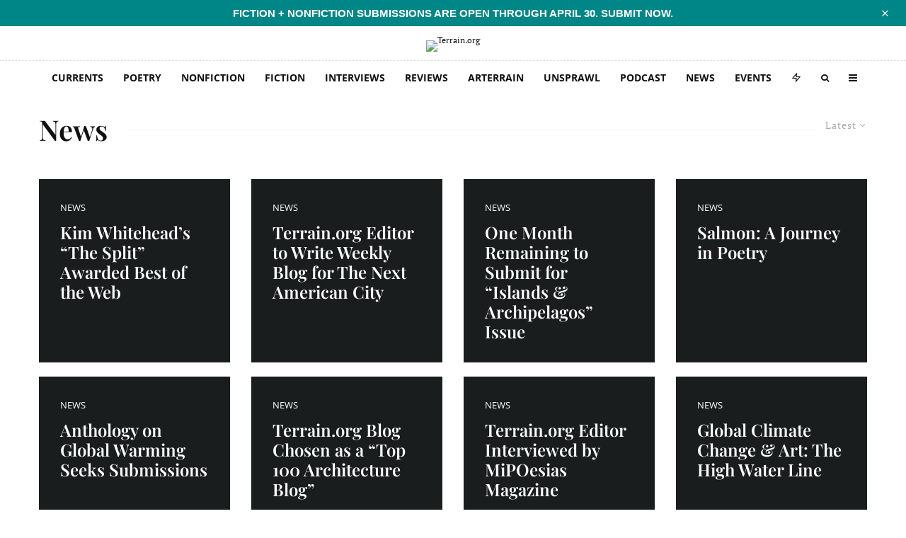

--- FILE ---
content_type: text/html; charset=UTF-8
request_url: https://www.terrain.org/category/news/page/21/
body_size: 72069
content:
<!DOCTYPE html>
<html lang="en-US">
<head>
	<meta charset="UTF-8">
			<meta name="viewport" content="width=device-width, initial-scale=1">
		<link rel="profile" href="http://gmpg.org/xfn/11">
		<meta name="theme-color" content="#b2d235">
	<meta name='robots' content='index, follow, max-image-preview:large, max-snippet:-1, max-video-preview:-1' />
<!-- Jetpack Site Verification Tags -->
<meta name="google-site-verification" content="icv3ADNA_cB24o9hFZAy-qFD6ZP5hUYW2xmIvaZfrBY" />

	<!-- This site is optimized with the Yoast SEO plugin v26.7 - https://yoast.com/wordpress/plugins/seo/ -->
	<title>News Archives - Page 21 of 22 - Terrain.org</title>
<link data-rocket-prefetch href="https://www.googletagmanager.com" rel="dns-prefetch">
<link data-rocket-prefetch href="https://5d6d6de8.delivery.rocketcdn.me" rel="dns-prefetch">
<link data-rocket-prefetch href="https://c0.wp.com" rel="dns-prefetch">
<link data-rocket-prefetch href="https://i0.wp.com" rel="dns-prefetch">
<link data-rocket-prefetch href="https://www.google-analytics.com" rel="dns-prefetch">
<link data-rocket-prefetch href="https://stats.wp.com" rel="dns-prefetch">
<style id="wpr-usedcss">img:is([sizes=auto i],[sizes^="auto," i]){contain-intrinsic-size:3000px 1500px}#sm2-container{position:absolute;width:1px;height:1px;overflow:hidden}#sm2-container embed,#sm2-container object{width:48px;height:48px;max-width:48px;max-height:48px}#sm2-container.swf_timedout{position:relative;width:48px;height:48px}#sm2-container.swf_timedout,#sm2-container.swf_timedout embed,#sm2-container.swf_timedout object{min-width:48px;min-height:48px}#sm2-container.swf_unblocked{width:1px;height:1px}#sm2-container.swf_loaded embed,#sm2-container.swf_loaded object,#sm2-container.swf_unblocked embed,#sm2-container.swf_unblocked object{left:-9999em;top:-9999em}#sm2-container.swf_error{display:none}#sm2-container.high_performance{position:absolute;position:fixed}#sm2-container.high_performance{overflow:hidden;bottom:0;left:0;z-index:99}#sm2-container.high_performance.swf_loaded,#sm2-container.high_performance.swf_unblocked{z-index:auto}#sm2-container.high_performance.swf_loaded,#sm2-container.high_performance.swf_unblocked,#sm2-container.high_performance.swf_unblocked embed,#sm2-container.high_performance.swf_unblocked object{height:8px;width:8px}#sm2-container.high_performance.swf_loaded{top:auto;bottom:0;left:0}#sm2-container.high_performance.swf_loaded embed,#sm2-container.high_performance.swf_loaded object,#sm2-container.high_performance.swf_unblocked embed,#sm2-container.high_performance.swf_unblocked object{left:auto;top:auto}#sm2-container.high_performance.swf_timedout{z-index:99}@font-face{font-family:'Open Sans';font-style:normal;font-weight:300;font-stretch:100%;font-display:swap;src:url(https://5d6d6de8.delivery.rocketcdn.me/wp-content/cache/fonts/1/google-fonts/fonts/s/opensans/v40/memvYaGs126MiZpBA-UvWbX2vVnXBbObj2OVTS-muw.woff2) format('woff2');unicode-range:U+0000-00FF,U+0131,U+0152-0153,U+02BB-02BC,U+02C6,U+02DA,U+02DC,U+0304,U+0308,U+0329,U+2000-206F,U+20AC,U+2122,U+2191,U+2193,U+2212,U+2215,U+FEFF,U+FFFD}@font-face{font-family:'Open Sans';font-style:normal;font-weight:400;font-stretch:100%;font-display:swap;src:url(https://5d6d6de8.delivery.rocketcdn.me/wp-content/cache/fonts/1/google-fonts/fonts/s/opensans/v40/memvYaGs126MiZpBA-UvWbX2vVnXBbObj2OVTS-muw.woff2) format('woff2');unicode-range:U+0000-00FF,U+0131,U+0152-0153,U+02BB-02BC,U+02C6,U+02DA,U+02DC,U+0304,U+0308,U+0329,U+2000-206F,U+20AC,U+2122,U+2191,U+2193,U+2212,U+2215,U+FEFF,U+FFFD}@font-face{font-family:'Open Sans';font-style:normal;font-weight:500;font-stretch:100%;font-display:swap;src:url(https://5d6d6de8.delivery.rocketcdn.me/wp-content/cache/fonts/1/google-fonts/fonts/s/opensans/v40/memvYaGs126MiZpBA-UvWbX2vVnXBbObj2OVTS-muw.woff2) format('woff2');unicode-range:U+0000-00FF,U+0131,U+0152-0153,U+02BB-02BC,U+02C6,U+02DA,U+02DC,U+0304,U+0308,U+0329,U+2000-206F,U+20AC,U+2122,U+2191,U+2193,U+2212,U+2215,U+FEFF,U+FFFD}@font-face{font-family:'Open Sans';font-style:normal;font-weight:600;font-stretch:100%;font-display:swap;src:url(https://5d6d6de8.delivery.rocketcdn.me/wp-content/cache/fonts/1/google-fonts/fonts/s/opensans/v40/memvYaGs126MiZpBA-UvWbX2vVnXBbObj2OVTS-muw.woff2) format('woff2');unicode-range:U+0000-00FF,U+0131,U+0152-0153,U+02BB-02BC,U+02C6,U+02DA,U+02DC,U+0304,U+0308,U+0329,U+2000-206F,U+20AC,U+2122,U+2191,U+2193,U+2212,U+2215,U+FEFF,U+FFFD}@font-face{font-family:'Open Sans';font-style:normal;font-weight:700;font-stretch:100%;font-display:swap;src:url(https://5d6d6de8.delivery.rocketcdn.me/wp-content/cache/fonts/1/google-fonts/fonts/s/opensans/v40/memvYaGs126MiZpBA-UvWbX2vVnXBbObj2OVTS-muw.woff2) format('woff2');unicode-range:U+0000-00FF,U+0131,U+0152-0153,U+02BB-02BC,U+02C6,U+02DA,U+02DC,U+0304,U+0308,U+0329,U+2000-206F,U+20AC,U+2122,U+2191,U+2193,U+2212,U+2215,U+FEFF,U+FFFD}@font-face{font-family:'Open Sans';font-style:normal;font-weight:800;font-stretch:100%;font-display:swap;src:url(https://5d6d6de8.delivery.rocketcdn.me/wp-content/cache/fonts/1/google-fonts/fonts/s/opensans/v40/memvYaGs126MiZpBA-UvWbX2vVnXBbObj2OVTS-muw.woff2) format('woff2');unicode-range:U+0000-00FF,U+0131,U+0152-0153,U+02BB-02BC,U+02C6,U+02DA,U+02DC,U+0304,U+0308,U+0329,U+2000-206F,U+20AC,U+2122,U+2191,U+2193,U+2212,U+2215,U+FEFF,U+FFFD}.twb_elementor_control_title{font-size:12px;font-weight:700;line-height:18px;vertical-align:middle;display:flex;align-items:center;margin-bottom:2px;color:#1e1e1e}.twb-dismiss-container.twb-hidden,.twb-hidden,.twb-score-container.twb-hidden,.twb-score-disabled-container.twb-hidden,.twb-score-overlay.twb-hidden{display:none}.twb-notoptimized a,a.twb-see-score{color:#3a70ad;text-decoration:underline;cursor:pointer}.twb-optimized:before{background:url(https://5d6d6de8.delivery.rocketcdn.me/wp-content/plugins/form-maker/booster/assets/images/not_optimized.svg) no-repeat padding-box}.twb-notoptimized:before{background:url(https://5d6d6de8.delivery.rocketcdn.me/wp-content/plugins/form-maker/booster/assets/images/check_score.svg) no-repeat padding-box}.twb-optimizing:before{background:url(https://5d6d6de8.delivery.rocketcdn.me/wp-content/plugins/form-maker/booster/assets/images/loader.svg) no-repeat padding-box;margin:8px 2px;animation:1s linear infinite rotation;width:14px;height:14px;top:-6px}.twb-dismiss-container,.twb-score-container,.twb-score-disabled-container{display:flex;flex-direction:column;padding:20px 25px;background:no-repeat padding-box #23282d;border:1px solid #fffFFF1A;border-radius:6px;color:#fff;position:absolute;z-index:10;margin-top:-2px;width:350px}.twb-dismiss-container{flex-direction:row;width:250px}#wpadminbar .twb-score-overlay,.twb-score-overlay{height:32px;z-index:10;position:absolute;background-color:#2e3338!important;align-items:center;justify-content:center}#wpadminbar .twb-loader,.twb-loader{background:url(https://5d6d6de8.delivery.rocketcdn.me/wp-content/plugins/form-maker/booster/assets/images/loader.svg) no-repeat padding-box;animation:1s linear infinite rotation;width:14px;height:14px}#wpadminbar .twb-reload,.twb-reload{background:url(https://5d6d6de8.delivery.rocketcdn.me/wp-content/plugins/form-maker/booster/assets/images/reload.svg) no-repeat padding-box;width:28px;height:28px;cursor:pointer}#wpadminbar .twb-score-mobile,.twb-score-mobile{margin-right:10px}#wpadminbar .twb-score-desktop,#wpadminbar .twb-score-mobile,.twb-score-desktop,.twb-score-mobile{display:flex;width:150px;padding:10px;background:no-repeat padding-box #fffFFF0D;border-radius:6px}#wpadminbar .twb-score-circle,.twb-score-circle{width:30px;height:30px;position:relative;border-radius:50%;margin-right:12px;background:no-repeat padding-box #fffFFF0D}#wpadminbar .twb-score-circle .twb-score-circle-animated,.twb-score-circle .twb-score-circle-animated{position:absolute;left:50%;top:50%;-webkit-transform:translate(-50%,-50%);-moz-transform:translate(-50%,-50%);transform:translate(-50%,-50%);text-align:center;font:bold 12px/18px Open Sans;letter-spacing:0}#wp-admin-bar-twb_adminbar_info{height:25px}#wpadminbar .twb_admin_bar_menu_header{display:flex;align-items:center;height:25px;padding:2px 8px;box-sizing:border-box;border-radius:2px;color:#fff;font-size:12px;line-height:18px;letter-spacing:.1px;font-weight:700;font-family:'Open Sans';background-color:#22b339;margin-top:3px}#wpadminbar .twb_not_optimized_logo{color:#fff;font-size:12px;line-height:18px;letter-spacing:.1px;font-weight:700;font-family:'Open Sans'}#wpadminbar .twb_admin_bar_menu_header.twb_not_optimized{background-color:transparent}#wpadminbar .twb_admin_bar_menu_header img{width:18px;cursor:pointer;margin-right:4px}#wpadminbar .twb_admin_bar_menu_header.twb_not_optimized img{width:12px;cursor:pointer;margin-right:7px}@keyframes rotation{from{transform:rotate(0)}to{transform:rotate(359deg)}}#wpadminbar .twb_admin_bar_menu{height:100%;cursor:pointer}#wpadminbar div.twb_admin_bar_menu_main{position:absolute;background:0 0;display:block;padding-top:10px;left:10px;font-family:'Open Sans'}#wpadminbar .twb_admin_bar_menu_content{display:inline-block;width:400px;height:auto;padding:25px 25px 20px;background-color:#23282d;border:1px solid #fffFFF1A;border-radius:6px;box-sizing:border-box;font-family:'Open Sans'}#wpadminbar .twb_admin_bar_menu_content .twb_score_inprogress span{display:inline-block;width:16px;height:16px;background-size:16px!important;margin-left:0;margin-right:5px;background:url(https://5d6d6de8.delivery.rocketcdn.me/wp-content/plugins/form-maker/booster/assets/images/loader_green.svg) no-repeat padding-box;animation:1s linear infinite rotation;background-position:top 2px}#wpadminbar .twb_admin_bar_menu_content .twb_check_score_button{width:180px;height:30px;line-height:30px;box-sizing:border-box;text-decoration:none;background-color:#22b339;color:#fff;border-radius:4px;text-align:center;margin-top:20px;float:right;cursor:pointer}#wpadminbar .twb_admin_bar_menu_main hr{height:1px;background-color:#fffFFF1A;margin:20px 0;border:none}#wpadminbar .twb-score-container{border:none}#wpadminbar .twb-score-circle .twb-score-circle-animated{color:#fff!important}#wpadminbar .twb-load-time{line-height:0}#wpadminbar .twb-score-circle,.twb-score-circle{margin-right:8px}#wpadminbar .twb-hidden{display:none!important}img.emoji{display:inline!important;border:none!important;box-shadow:none!important;height:1em!important;width:1em!important;margin:0 .07em!important;vertical-align:-.1em!important;background:0 0!important;padding:0!important}:where(.wp-block-button__link){border-radius:9999px;box-shadow:none;padding:calc(.667em + 2px) calc(1.333em + 2px);text-decoration:none}:root :where(.wp-block-button .wp-block-button__link.is-style-outline),:root :where(.wp-block-button.is-style-outline>.wp-block-button__link){border:2px solid;padding:.667em 1.333em}:root :where(.wp-block-button .wp-block-button__link.is-style-outline:not(.has-text-color)),:root :where(.wp-block-button.is-style-outline>.wp-block-button__link:not(.has-text-color)){color:currentColor}:root :where(.wp-block-button .wp-block-button__link.is-style-outline:not(.has-background)),:root :where(.wp-block-button.is-style-outline>.wp-block-button__link:not(.has-background)){background-color:initial;background-image:none}:where(.wp-block-calendar table:not(.has-background) th){background:#ddd}:where(.wp-block-columns){margin-bottom:1.75em}:where(.wp-block-columns.has-background){padding:1.25em 2.375em}:where(.wp-block-post-comments input[type=submit]){border:none}:where(.wp-block-cover-image:not(.has-text-color)),:where(.wp-block-cover:not(.has-text-color)){color:#fff}:where(.wp-block-cover-image.is-light:not(.has-text-color)),:where(.wp-block-cover.is-light:not(.has-text-color)){color:#000}:root :where(.wp-block-cover h1:not(.has-text-color)),:root :where(.wp-block-cover h2:not(.has-text-color)),:root :where(.wp-block-cover h3:not(.has-text-color)),:root :where(.wp-block-cover h4:not(.has-text-color)),:root :where(.wp-block-cover h5:not(.has-text-color)),:root :where(.wp-block-cover h6:not(.has-text-color)),:root :where(.wp-block-cover p:not(.has-text-color)){color:inherit}.wp-block-embed__wrapper{position:relative}:where(.wp-block-file){margin-bottom:1.5em}:where(.wp-block-file__button){border-radius:2em;display:inline-block;padding:.5em 1em}:where(.wp-block-file__button):is(a):active,:where(.wp-block-file__button):is(a):focus,:where(.wp-block-file__button):is(a):hover,:where(.wp-block-file__button):is(a):visited{box-shadow:none;color:#fff;opacity:.85;text-decoration:none}.wp-block-gallery:not(.has-nested-images){display:flex;flex-wrap:wrap;list-style-type:none;margin:0;padding:0}.wp-block-gallery:not(.has-nested-images) figcaption{flex-grow:1}.wp-block-gallery:not(.has-nested-images).alignright{max-width:420px;width:100%}:where(.wp-block-group.wp-block-group-is-layout-constrained){position:relative}.wp-block-image a{display:inline-block}.wp-block-image img{box-sizing:border-box;height:auto;max-width:100%;vertical-align:bottom}@media (prefers-reduced-motion:no-preference){.wp-block-image img.hide{visibility:hidden}.wp-block-image img.show{animation:.4s show-content-image}}.wp-block-image[style*=border-radius] img,.wp-block-image[style*=border-radius]>a{border-radius:inherit}.wp-block-image.aligncenter{text-align:center}.wp-block-image.alignwide a{width:100%}.wp-block-image.alignwide img{height:auto;width:100%}.wp-block-image .aligncenter,.wp-block-image .alignright,.wp-block-image.aligncenter,.wp-block-image.alignright{display:table}.wp-block-image .aligncenter>figcaption,.wp-block-image .alignright>figcaption,.wp-block-image.aligncenter>figcaption,.wp-block-image.alignright>figcaption{caption-side:bottom;display:table-caption}.wp-block-image .alignright{float:right;margin:.5em 0 .5em 1em}.wp-block-image .aligncenter{margin-left:auto;margin-right:auto}.wp-block-image :where(figcaption){margin-bottom:1em;margin-top:.5em}:root :where(.wp-block-image.is-style-rounded img,.wp-block-image .is-style-rounded img){border-radius:9999px}.wp-block-image figure{margin:0}@keyframes show-content-image{0%{visibility:hidden}99%{visibility:hidden}to{visibility:visible}}:where(.wp-block-latest-comments:not([style*=line-height] .wp-block-latest-comments__comment)){line-height:1.1}:where(.wp-block-latest-comments:not([style*=line-height] .wp-block-latest-comments__comment-excerpt p)){line-height:1.8}:root :where(.wp-block-latest-posts.is-grid){padding:0}:root :where(.wp-block-latest-posts.wp-block-latest-posts__list){padding-left:0}ol,ul{box-sizing:border-box}:root :where(.wp-block-list.has-background){padding:1.25em 2.375em}:where(.wp-block-navigation.has-background .wp-block-navigation-item a:not(.wp-element-button)),:where(.wp-block-navigation.has-background .wp-block-navigation-submenu a:not(.wp-element-button)){padding:.5em 1em}:where(.wp-block-navigation .wp-block-navigation__submenu-container .wp-block-navigation-item a:not(.wp-element-button)),:where(.wp-block-navigation .wp-block-navigation__submenu-container .wp-block-navigation-submenu a:not(.wp-element-button)),:where(.wp-block-navigation .wp-block-navigation__submenu-container .wp-block-navigation-submenu button.wp-block-navigation-item__content),:where(.wp-block-navigation .wp-block-navigation__submenu-container .wp-block-pages-list__item button.wp-block-navigation-item__content){padding:.5em 1em}:root :where(p.has-background){padding:1.25em 2.375em}:where(p.has-text-color:not(.has-link-color)) a{color:inherit}:where(.wp-block-post-comments-form) input:not([type=submit]),:where(.wp-block-post-comments-form) textarea{border:1px solid #949494;font-family:inherit;font-size:1em}:where(.wp-block-post-comments-form) input:where(:not([type=submit]):not([type=checkbox])),:where(.wp-block-post-comments-form) textarea{padding:calc(.667em + 2px)}:where(.wp-block-post-excerpt){box-sizing:border-box;margin-bottom:var(--wp--style--block-gap);margin-top:var(--wp--style--block-gap)}:where(.wp-block-preformatted.has-background){padding:1.25em 2.375em}:where(.wp-block-search__button){border:1px solid #ccc;padding:6px 10px}:where(.wp-block-search__input){font-family:inherit;font-size:inherit;font-style:inherit;font-weight:inherit;letter-spacing:inherit;line-height:inherit;text-transform:inherit}:where(.wp-block-search__button-inside .wp-block-search__inside-wrapper){border:1px solid #949494;box-sizing:border-box;padding:4px}:where(.wp-block-search__button-inside .wp-block-search__inside-wrapper) .wp-block-search__input{border:none;border-radius:0;padding:0 4px}:where(.wp-block-search__button-inside .wp-block-search__inside-wrapper) .wp-block-search__input:focus{outline:0}:where(.wp-block-search__button-inside .wp-block-search__inside-wrapper) :where(.wp-block-search__button){padding:4px 8px}:root :where(.wp-block-separator.is-style-dots){height:auto;line-height:1;text-align:center}:root :where(.wp-block-separator.is-style-dots):before{color:currentColor;content:"···";font-family:serif;font-size:1.5em;letter-spacing:2em;padding-left:2em}:root :where(.wp-block-site-logo.is-style-rounded){border-radius:9999px}:where(.wp-block-social-links:not(.is-style-logos-only)) .wp-social-link{background-color:#f0f0f0;color:#444}:where(.wp-block-social-links:not(.is-style-logos-only)) .wp-social-link-amazon{background-color:#f90;color:#fff}:where(.wp-block-social-links:not(.is-style-logos-only)) .wp-social-link-bandcamp{background-color:#1ea0c3;color:#fff}:where(.wp-block-social-links:not(.is-style-logos-only)) .wp-social-link-behance{background-color:#0757fe;color:#fff}:where(.wp-block-social-links:not(.is-style-logos-only)) .wp-social-link-bluesky{background-color:#0a7aff;color:#fff}:where(.wp-block-social-links:not(.is-style-logos-only)) .wp-social-link-codepen{background-color:#1e1f26;color:#fff}:where(.wp-block-social-links:not(.is-style-logos-only)) .wp-social-link-deviantart{background-color:#02e49b;color:#fff}:where(.wp-block-social-links:not(.is-style-logos-only)) .wp-social-link-dribbble{background-color:#e94c89;color:#fff}:where(.wp-block-social-links:not(.is-style-logos-only)) .wp-social-link-dropbox{background-color:#4280ff;color:#fff}:where(.wp-block-social-links:not(.is-style-logos-only)) .wp-social-link-etsy{background-color:#f45800;color:#fff}:where(.wp-block-social-links:not(.is-style-logos-only)) .wp-social-link-facebook{background-color:#0866ff;color:#fff}:where(.wp-block-social-links:not(.is-style-logos-only)) .wp-social-link-fivehundredpx{background-color:#000;color:#fff}:where(.wp-block-social-links:not(.is-style-logos-only)) .wp-social-link-flickr{background-color:#0461dd;color:#fff}:where(.wp-block-social-links:not(.is-style-logos-only)) .wp-social-link-foursquare{background-color:#e65678;color:#fff}:where(.wp-block-social-links:not(.is-style-logos-only)) .wp-social-link-github{background-color:#24292d;color:#fff}:where(.wp-block-social-links:not(.is-style-logos-only)) .wp-social-link-goodreads{background-color:#eceadd;color:#382110}:where(.wp-block-social-links:not(.is-style-logos-only)) .wp-social-link-google{background-color:#ea4434;color:#fff}:where(.wp-block-social-links:not(.is-style-logos-only)) .wp-social-link-gravatar{background-color:#1d4fc4;color:#fff}:where(.wp-block-social-links:not(.is-style-logos-only)) .wp-social-link-instagram{background-color:#f00075;color:#fff}:where(.wp-block-social-links:not(.is-style-logos-only)) .wp-social-link-lastfm{background-color:#e21b24;color:#fff}:where(.wp-block-social-links:not(.is-style-logos-only)) .wp-social-link-linkedin{background-color:#0d66c2;color:#fff}:where(.wp-block-social-links:not(.is-style-logos-only)) .wp-social-link-mastodon{background-color:#3288d4;color:#fff}:where(.wp-block-social-links:not(.is-style-logos-only)) .wp-social-link-medium{background-color:#000;color:#fff}:where(.wp-block-social-links:not(.is-style-logos-only)) .wp-social-link-meetup{background-color:#f6405f;color:#fff}:where(.wp-block-social-links:not(.is-style-logos-only)) .wp-social-link-patreon{background-color:#000;color:#fff}:where(.wp-block-social-links:not(.is-style-logos-only)) .wp-social-link-pinterest{background-color:#e60122;color:#fff}:where(.wp-block-social-links:not(.is-style-logos-only)) .wp-social-link-pocket{background-color:#ef4155;color:#fff}:where(.wp-block-social-links:not(.is-style-logos-only)) .wp-social-link-reddit{background-color:#ff4500;color:#fff}:where(.wp-block-social-links:not(.is-style-logos-only)) .wp-social-link-skype{background-color:#0478d7;color:#fff}:where(.wp-block-social-links:not(.is-style-logos-only)) .wp-social-link-snapchat{background-color:#fefc00;color:#fff;stroke:#000}:where(.wp-block-social-links:not(.is-style-logos-only)) .wp-social-link-soundcloud{background-color:#ff5600;color:#fff}:where(.wp-block-social-links:not(.is-style-logos-only)) .wp-social-link-spotify{background-color:#1bd760;color:#fff}:where(.wp-block-social-links:not(.is-style-logos-only)) .wp-social-link-telegram{background-color:#2aabee;color:#fff}:where(.wp-block-social-links:not(.is-style-logos-only)) .wp-social-link-threads{background-color:#000;color:#fff}:where(.wp-block-social-links:not(.is-style-logos-only)) .wp-social-link-tiktok{background-color:#000;color:#fff}:where(.wp-block-social-links:not(.is-style-logos-only)) .wp-social-link-tumblr{background-color:#011835;color:#fff}:where(.wp-block-social-links:not(.is-style-logos-only)) .wp-social-link-twitch{background-color:#6440a4;color:#fff}:where(.wp-block-social-links:not(.is-style-logos-only)) .wp-social-link-twitter{background-color:#1da1f2;color:#fff}:where(.wp-block-social-links:not(.is-style-logos-only)) .wp-social-link-vimeo{background-color:#1eb7ea;color:#fff}:where(.wp-block-social-links:not(.is-style-logos-only)) .wp-social-link-vk{background-color:#4680c2;color:#fff}:where(.wp-block-social-links:not(.is-style-logos-only)) .wp-social-link-wordpress{background-color:#3499cd;color:#fff}:where(.wp-block-social-links:not(.is-style-logos-only)) .wp-social-link-whatsapp{background-color:#25d366;color:#fff}:where(.wp-block-social-links:not(.is-style-logos-only)) .wp-social-link-x{background-color:#000;color:#fff}:where(.wp-block-social-links:not(.is-style-logos-only)) .wp-social-link-yelp{background-color:#d32422;color:#fff}:where(.wp-block-social-links:not(.is-style-logos-only)) .wp-social-link-youtube{background-color:red;color:#fff}:where(.wp-block-social-links.is-style-logos-only) .wp-social-link{background:0 0}:where(.wp-block-social-links.is-style-logos-only) .wp-social-link svg{height:1.25em;width:1.25em}:where(.wp-block-social-links.is-style-logos-only) .wp-social-link-amazon{color:#f90}:where(.wp-block-social-links.is-style-logos-only) .wp-social-link-bandcamp{color:#1ea0c3}:where(.wp-block-social-links.is-style-logos-only) .wp-social-link-behance{color:#0757fe}:where(.wp-block-social-links.is-style-logos-only) .wp-social-link-bluesky{color:#0a7aff}:where(.wp-block-social-links.is-style-logos-only) .wp-social-link-codepen{color:#1e1f26}:where(.wp-block-social-links.is-style-logos-only) .wp-social-link-deviantart{color:#02e49b}:where(.wp-block-social-links.is-style-logos-only) .wp-social-link-dribbble{color:#e94c89}:where(.wp-block-social-links.is-style-logos-only) .wp-social-link-dropbox{color:#4280ff}:where(.wp-block-social-links.is-style-logos-only) .wp-social-link-etsy{color:#f45800}:where(.wp-block-social-links.is-style-logos-only) .wp-social-link-facebook{color:#0866ff}:where(.wp-block-social-links.is-style-logos-only) .wp-social-link-fivehundredpx{color:#000}:where(.wp-block-social-links.is-style-logos-only) .wp-social-link-flickr{color:#0461dd}:where(.wp-block-social-links.is-style-logos-only) .wp-social-link-foursquare{color:#e65678}:where(.wp-block-social-links.is-style-logos-only) .wp-social-link-github{color:#24292d}:where(.wp-block-social-links.is-style-logos-only) .wp-social-link-goodreads{color:#382110}:where(.wp-block-social-links.is-style-logos-only) .wp-social-link-google{color:#ea4434}:where(.wp-block-social-links.is-style-logos-only) .wp-social-link-gravatar{color:#1d4fc4}:where(.wp-block-social-links.is-style-logos-only) .wp-social-link-instagram{color:#f00075}:where(.wp-block-social-links.is-style-logos-only) .wp-social-link-lastfm{color:#e21b24}:where(.wp-block-social-links.is-style-logos-only) .wp-social-link-linkedin{color:#0d66c2}:where(.wp-block-social-links.is-style-logos-only) .wp-social-link-mastodon{color:#3288d4}:where(.wp-block-social-links.is-style-logos-only) .wp-social-link-medium{color:#000}:where(.wp-block-social-links.is-style-logos-only) .wp-social-link-meetup{color:#f6405f}:where(.wp-block-social-links.is-style-logos-only) .wp-social-link-patreon{color:#000}:where(.wp-block-social-links.is-style-logos-only) .wp-social-link-pinterest{color:#e60122}:where(.wp-block-social-links.is-style-logos-only) .wp-social-link-pocket{color:#ef4155}:where(.wp-block-social-links.is-style-logos-only) .wp-social-link-reddit{color:#ff4500}:where(.wp-block-social-links.is-style-logos-only) .wp-social-link-skype{color:#0478d7}:where(.wp-block-social-links.is-style-logos-only) .wp-social-link-snapchat{color:#fff;stroke:#000}:where(.wp-block-social-links.is-style-logos-only) .wp-social-link-soundcloud{color:#ff5600}:where(.wp-block-social-links.is-style-logos-only) .wp-social-link-spotify{color:#1bd760}:where(.wp-block-social-links.is-style-logos-only) .wp-social-link-telegram{color:#2aabee}:where(.wp-block-social-links.is-style-logos-only) .wp-social-link-threads{color:#000}:where(.wp-block-social-links.is-style-logos-only) .wp-social-link-tiktok{color:#000}:where(.wp-block-social-links.is-style-logos-only) .wp-social-link-tumblr{color:#011835}:where(.wp-block-social-links.is-style-logos-only) .wp-social-link-twitch{color:#6440a4}:where(.wp-block-social-links.is-style-logos-only) .wp-social-link-twitter{color:#1da1f2}:where(.wp-block-social-links.is-style-logos-only) .wp-social-link-vimeo{color:#1eb7ea}:where(.wp-block-social-links.is-style-logos-only) .wp-social-link-vk{color:#4680c2}:where(.wp-block-social-links.is-style-logos-only) .wp-social-link-whatsapp{color:#25d366}:where(.wp-block-social-links.is-style-logos-only) .wp-social-link-wordpress{color:#3499cd}:where(.wp-block-social-links.is-style-logos-only) .wp-social-link-x{color:#000}:where(.wp-block-social-links.is-style-logos-only) .wp-social-link-yelp{color:#d32422}:where(.wp-block-social-links.is-style-logos-only) .wp-social-link-youtube{color:red}:root :where(.wp-block-social-links .wp-social-link a){padding:.25em}:root :where(.wp-block-social-links.is-style-logos-only .wp-social-link a){padding:0}:root :where(.wp-block-social-links.is-style-pill-shape .wp-social-link a){padding-left:.66667em;padding-right:.66667em}:root :where(.wp-block-tag-cloud.is-style-outline){display:flex;flex-wrap:wrap;gap:1ch}:root :where(.wp-block-tag-cloud.is-style-outline a){border:1px solid;font-size:unset!important;margin-right:0;padding:1ch 2ch;text-decoration:none!important}:root :where(.wp-block-table-of-contents){box-sizing:border-box}:where(.wp-block-term-description){box-sizing:border-box;margin-bottom:var(--wp--style--block-gap);margin-top:var(--wp--style--block-gap)}:where(pre.wp-block-verse){font-family:inherit}.entry-content{counter-reset:footnotes}:root{--wp--preset--font-size--normal:16px;--wp--preset--font-size--huge:42px}.aligncenter{clear:both}html :where(.has-border-color){border-style:solid}html :where([style*=border-top-color]){border-top-style:solid}html :where([style*=border-right-color]){border-right-style:solid}html :where([style*=border-bottom-color]){border-bottom-style:solid}html :where([style*=border-left-color]){border-left-style:solid}html :where([style*=border-width]){border-style:solid}html :where([style*=border-top-width]){border-top-style:solid}html :where([style*=border-right-width]){border-right-style:solid}html :where([style*=border-bottom-width]){border-bottom-style:solid}html :where([style*=border-left-width]){border-left-style:solid}html :where(img[class*=wp-image-]){height:auto;max-width:100%}:where(figure){margin:0 0 1em}html :where(.is-position-sticky){--wp-admin--admin-bar--position-offset:var(--wp-admin--admin-bar--height,0px)}@media screen and (max-width:600px){html :where(.is-position-sticky){--wp-admin--admin-bar--position-offset:0px}}:root{--wp--preset--aspect-ratio--square:1;--wp--preset--aspect-ratio--4-3:4/3;--wp--preset--aspect-ratio--3-4:3/4;--wp--preset--aspect-ratio--3-2:3/2;--wp--preset--aspect-ratio--2-3:2/3;--wp--preset--aspect-ratio--16-9:16/9;--wp--preset--aspect-ratio--9-16:9/16;--wp--preset--color--black:#000000;--wp--preset--color--cyan-bluish-gray:#abb8c3;--wp--preset--color--white:#ffffff;--wp--preset--color--pale-pink:#f78da7;--wp--preset--color--vivid-red:#cf2e2e;--wp--preset--color--luminous-vivid-orange:#ff6900;--wp--preset--color--luminous-vivid-amber:#fcb900;--wp--preset--color--light-green-cyan:#7bdcb5;--wp--preset--color--vivid-green-cyan:#00d084;--wp--preset--color--pale-cyan-blue:#8ed1fc;--wp--preset--color--vivid-cyan-blue:#0693e3;--wp--preset--color--vivid-purple:#9b51e0;--wp--preset--gradient--vivid-cyan-blue-to-vivid-purple:linear-gradient(135deg,rgba(6, 147, 227, 1) 0%,rgb(155, 81, 224) 100%);--wp--preset--gradient--light-green-cyan-to-vivid-green-cyan:linear-gradient(135deg,rgb(122, 220, 180) 0%,rgb(0, 208, 130) 100%);--wp--preset--gradient--luminous-vivid-amber-to-luminous-vivid-orange:linear-gradient(135deg,rgba(252, 185, 0, 1) 0%,rgba(255, 105, 0, 1) 100%);--wp--preset--gradient--luminous-vivid-orange-to-vivid-red:linear-gradient(135deg,rgba(255, 105, 0, 1) 0%,rgb(207, 46, 46) 100%);--wp--preset--gradient--very-light-gray-to-cyan-bluish-gray:linear-gradient(135deg,rgb(238, 238, 238) 0%,rgb(169, 184, 195) 100%);--wp--preset--gradient--cool-to-warm-spectrum:linear-gradient(135deg,rgb(74, 234, 220) 0%,rgb(151, 120, 209) 20%,rgb(207, 42, 186) 40%,rgb(238, 44, 130) 60%,rgb(251, 105, 98) 80%,rgb(254, 248, 76) 100%);--wp--preset--gradient--blush-light-purple:linear-gradient(135deg,rgb(255, 206, 236) 0%,rgb(152, 150, 240) 100%);--wp--preset--gradient--blush-bordeaux:linear-gradient(135deg,rgb(254, 205, 165) 0%,rgb(254, 45, 45) 50%,rgb(107, 0, 62) 100%);--wp--preset--gradient--luminous-dusk:linear-gradient(135deg,rgb(255, 203, 112) 0%,rgb(199, 81, 192) 50%,rgb(65, 88, 208) 100%);--wp--preset--gradient--pale-ocean:linear-gradient(135deg,rgb(255, 245, 203) 0%,rgb(182, 227, 212) 50%,rgb(51, 167, 181) 100%);--wp--preset--gradient--electric-grass:linear-gradient(135deg,rgb(202, 248, 128) 0%,rgb(113, 206, 126) 100%);--wp--preset--gradient--midnight:linear-gradient(135deg,rgb(2, 3, 129) 0%,rgb(40, 116, 252) 100%);--wp--preset--font-size--small:13px;--wp--preset--font-size--medium:20px;--wp--preset--font-size--large:36px;--wp--preset--font-size--x-large:42px;--wp--preset--spacing--20:0.44rem;--wp--preset--spacing--30:0.67rem;--wp--preset--spacing--40:1rem;--wp--preset--spacing--50:1.5rem;--wp--preset--spacing--60:2.25rem;--wp--preset--spacing--70:3.38rem;--wp--preset--spacing--80:5.06rem;--wp--preset--shadow--natural:6px 6px 9px rgba(0, 0, 0, .2);--wp--preset--shadow--deep:12px 12px 50px rgba(0, 0, 0, .4);--wp--preset--shadow--sharp:6px 6px 0px rgba(0, 0, 0, .2);--wp--preset--shadow--outlined:6px 6px 0px -3px rgba(255, 255, 255, 1),6px 6px rgba(0, 0, 0, 1);--wp--preset--shadow--crisp:6px 6px 0px rgba(0, 0, 0, 1)}:where(.is-layout-flex){gap:.5em}:where(.is-layout-grid){gap:.5em}:where(.wp-block-post-template.is-layout-flex){gap:1.25em}:where(.wp-block-post-template.is-layout-grid){gap:1.25em}:where(.wp-block-columns.is-layout-flex){gap:2em}:where(.wp-block-columns.is-layout-grid){gap:2em}:root :where(.wp-block-pullquote){font-size:1.5em;line-height:1.6}.fbx-modal,.fbx-modal *{box-sizing:content-box}.fbx-modal{position:fixed;top:0;left:0;z-index:9000001;visibility:hidden;width:100%;height:100%;font-family:"Segoe UI",Helvetica,Arial,"Sans Serif",serif;line-height:normal;outline:0!important;transform:translate3d(0,0,0);perspective:0}.fbx-modal.fbx-loading,.fbx-modal.fbx-show{visibility:visible}.fbx-no-scroll{overflow:hidden!important}.fbx-inner-spacer{display:none;padding:40px}.fbx-inner{position:absolute;top:50%;left:50%;visibility:hidden;overflow:visible!important;margin-top:-5px;margin-left:-5px;min-width:100px;min-height:100px;width:100px;height:100px;z-index:100002}.fbx-show .fbx-inner{visibility:visible}.fbx-loader{position:absolute;top:50%;left:50%;visibility:hidden;z-index:100005;width:80px;height:80px;font-size:16px;transform:translateX(-50%) translateY(-50%)}.fbx-loader .fbx-icon{width:48px;height:48px;margin-top:-24px;margin-left:-24px;transform:none}.fbx-loading .fbx-loader{visibility:visible}.fbx-loading .fbx-loader .fbx-icon{animation:2s linear infinite spin}.fbx-phone.fbx-portrait .fbx-loader{top:calc(50% + 20px)}@keyframes spin{0%{transform:rotate(0)}100%{transform:rotate(359deg)}}.fbx-stage{position:absolute;top:0;left:0;margin:0;padding:0;width:100%;height:100%;outline:0;border:none;overflow:hidden}.fbx-item-current,.fbx-item-next{-webkit-user-drag:none;position:absolute;top:0;left:0;margin:0;padding:0;width:100%;height:100%;outline:0;border:none;overflow:auto}.fbx-loading .fbx-item-current,.fbx-loading .fbx-item-next{overflow:hidden}.fbx-item-next{z-index:100001}.fbx-item-current{z-index:100002}.fbx-error-msg{width:240px;height:240px;position:relative}.fbx-error-msg>svg{width:auto;height:150px;display:block;top:calc(50% - 20px)}.fbx-error-msg>p{position:absolute;bottom:24px;text-align:center;width:100%;margin:0}.fbx-item-embed,.fbx-item-iframe,.fbx-item-image,.fbx-item-video{margin:0;padding:0;width:100%;height:100%;outline:0;border:none;display:block}.fbx-item-video>.fbx-video{background-color:#000}.fbx-item-embed embed,.fbx-item-embed iframe,.fbx-item-embed object{margin-bottom:0}.fbx-item-embed>embed,.fbx-item-embed>iframe,.fbx-item-embed>object{max-width:100%;max-height:100%}.fbx-ios-12-or-below .fbx-item-current{-webkit-overflow-scrolling:touch!important;overflow:auto!important}.fbx-ios-12-or-below .fbx-item-iframe{width:1px;min-width:100%}.fbx-close,.fbx-next,.fbx-prev{position:absolute;z-index:100006;display:block;outline:0!important;text-decoration:none;cursor:pointer}.fbx-no-buttons .fbx-next,.fbx-no-buttons .fbx-prev{display:none!important}.fbx-credit{position:absolute;z-index:100003;text-transform:lowercase;font-size:10px}.fbx-credit em{font-style:normal;font-size:10px}.fbx-credit a{text-decoration:none;font-size:10px}.fbx-credit a span{letter-spacing:1px;font-size:10px}.fbx-count{position:absolute;z-index:100002;width:100%;text-align:center;font-size:10px}.fbx-btn-transition{transition-property:color,border-color,opacity,box-shadow,filter,-webkit-filter;transition-duration:.2s,.2s,.2s,.2s,.2s,.2s;transition-timing-function:ease-in,linear,ease-in,ease-in,ease-in,ease-in;outline:0}.fbx-phone .fbx-count{display:none}.fbx-phone .fbx-credit em{display:none}.fbx-phone.fbx-landscape.fbx-no-nav .fbx-next,.fbx-phone.fbx-landscape.fbx-no-nav .fbx-prev{display:none}.fbx-modal.fbx-phone .fbx-inner{border:none}.fbx-modal.fbx-phone .fbx-close,.fbx-modal.fbx-phone .fbx-next,.fbx-modal.fbx-phone .fbx-prev{position:fixed}.fbx-modal.fbx-phone .fbx-credit{bottom:2px;left:2px}.fbx-modal.fbx-phone.fbx-portrait .fbx-inner-spacer{padding:45px 5px 5px}.fbx-modal.fbx-phone.fbx-portrait .fbx-close,.fbx-modal.fbx-phone.fbx-portrait .fbx-next,.fbx-modal.fbx-phone.fbx-portrait .fbx-prev{border:none;opacity:1;margin:0;top:0;bottom:auto;width:auto;height:40px;border-radius:0;line-height:40px}.fbx-modal.fbx-phone.fbx-portrait .fbx-prev{left:0;right:66%}.fbx-modal.fbx-phone.fbx-portrait .fbx-next{left:33%;right:33%}.fbx-modal.fbx-phone.fbx-portrait .fbx-close{left:66%;right:0}.fbx-modal.fbx-phone.fbx-portrait.fbx-no-buttons .fbx-close{left:0;right:0}.fbx-modal.fbx-phone.fbx-landscape{border-right-width:46px;border-right-style:solid;box-sizing:border-box}.fbx-modal.fbx-phone.fbx-landscape .fbx-inner-spacer{padding:5px}.fbx-modal.fbx-phone.fbx-landscape .fbx-close,.fbx-modal.fbx-phone.fbx-landscape .fbx-next,.fbx-modal.fbx-phone.fbx-landscape .fbx-prev{bottom:auto;left:auto;right:-45px;width:44px;height:44px;line-height:44px;border:none;opacity:1;margin:0}.fbx-modal.fbx-phone.fbx-landscape .fbx-close{top:0;height:60px}.fbx-modal.fbx-phone.fbx-landscape .fbx-prev{top:62px}.fbx-modal.fbx-phone.fbx-landscape .fbx-next{top:108px}.fbx-icon{display:inline-block;fill:currentColor;position:absolute;top:50%;left:50%;transform:translateX(-50%) translateY(-50%)}.fbx-loader{box-shadow:0 0 3px rgba(0,0,0,.4)}.fbx-rounded .fbx-prev.fbx-btn-shadow,.fbx-rounded .fbx-prev.fbx-btn-shadow:hover{box-shadow:-2px 0 2px rgba(0,0,0,.4)}.fbx-rounded .fbx-next.fbx-btn-shadow,.fbx-rounded .fbx-next.fbx-btn-shadow:hover{box-shadow:2px 0 2px rgba(0,0,0,.4)}.fbx-fullscreen-mode .fbx-btn-shadow,.fbx-fullscreen-mode .fbx-next.fbx-btn-shadow,.fbx-fullscreen-mode .fbx-prev.fbx-btn-shadow,.fbx-inner-shadow,.fbx-rounded .fbx-btn-shadow,.fbx-sticky-buttons .fbx-next.fbx-btn-shadow,.fbx-sticky-buttons .fbx-prev.fbx-btn-shadow{box-shadow:0 0 12px rgba(0,0,0,.4)}@media (hover:hover){.fbx-close:hover,.fbx-next:hover,.fbx-prev:hover{text-decoration:none}.fbx-credit a:hover span{text-decoration:underline}.fbx-fullscreen-mode .fbx-btn-shadow:hover,.fbx-fullscreen-mode .fbx-next.fbx-btn-shadow:hover,.fbx-fullscreen-mode .fbx-prev.fbx-btn-shadow:hover,.fbx-rounded .fbx-btn-shadow:hover,.fbx-sticky-buttons .fbx-next.fbx-btn-shadow:hover,.fbx-sticky-buttons .fbx-prev.fbx-btn-shadow:hover{box-shadow:0 0 6px rgba(0,0,0,.4)}}.fbx-flat .fbx-inner-shadow{box-shadow:0 5px 35px rgba(0,0,0,.65)}.fbx-flat .fbx-inner-shadow,.fbx-flat .fbx-loader,.fbx-flat.fbx-fullscreen-mode .fbx-btn-shadow,.fbx-flat.fbx-fullscreen-mode .fbx-btn-shadow:hover,.fbx-flat.fbx-fullscreen-mode .fbx-next.fbx-btn-shadow,.fbx-flat.fbx-fullscreen-mode .fbx-next.fbx-btn-shadow:hover,.fbx-flat.fbx-fullscreen-mode .fbx-prev.fbx-btn-shadow,.fbx-flat.fbx-fullscreen-mode .fbx-prev.fbx-btn-shadow:hover,.fbx-flat.fbx-sticky-buttons .fbx-next.fbx-btn-shadow,.fbx-flat.fbx-sticky-buttons .fbx-next.fbx-btn-shadow:hover,.fbx-flat.fbx-sticky-buttons .fbx-prev.fbx-btn-shadow,.fbx-flat.fbx-sticky-buttons .fbx-prev.fbx-btn-shadow:hover{box-shadow:none}.fbx-flat .fbx-loader .fbx-icon,.fbx-flat:not(.fbx-phone) .fbx-btn-shadow .fbx-icon{filter:drop-shadow(0 0 3px rgba(0, 0, 0, 1))}.fbx-flat:not(.fbx-phone) .fbx-btn-shadow:hover .fbx-icon{filter:drop-shadow(0 0 1px rgba(0, 0, 0, 1))}.fbx-modal.fbx-phone.fbx-fullscreen-mode .fbx-btn-shadow,.fbx-modal.fbx-phone.fbx-fullscreen-mode .fbx-next.fbx-btn-shadow,.fbx-modal.fbx-phone.fbx-fullscreen-mode .fbx-prev.fbx-btn-shadow,.fbx-modal.fbx-phone.fbx-rounded .fbx-btn-shadow,.fbx-modal.fbx-phone.fbx-sticky-buttons .fbx-next.fbx-btn-shadow,.fbx-modal.fbx-phone.fbx-sticky-buttons .fbx-prev.fbx-btn-shadow{box-shadow:none}.fbx-rounded .fbx-inner{border:8px solid transparent;border-radius:6px}.fbx-rounded .fbx-item-current,.fbx-rounded .fbx-item-image,.fbx-rounded .fbx-item-next{border-radius:3px}.fbx-rounded .fbx-loader{border-radius:50%}.fbx-rounded .fbx-close{top:-21px;right:-21px;width:28px;height:28px;line-height:28px;border:3px solid transparent;border-radius:50%}.fbx-rounded .fbx-next,.fbx-rounded .fbx-prev{position:absolute;top:50%;margin-top:-50px;width:30px;height:100px;line-height:100px;border:3px solid transparent}.fbx-rounded .fbx-prev{left:-40px;border-radius:6px 0 0 6px}.fbx-rounded .fbx-next{right:-40px;border-radius:0 6px 6px 0}.fbx-rounded .fbx-next.fbx-disabled,.fbx-rounded .fbx-prev.fbx-disabled{display:none}.fbx-rounded.fbx-phone .fbx-next.fbx-disabled,.fbx-rounded.fbx-phone .fbx-prev.fbx-disabled{display:block;cursor:default}.fbx-rounded.fbx-phone .fbx-next.fbx-disabled .fbx-icon,.fbx-rounded.fbx-phone .fbx-prev.fbx-disabled .fbx-icon{opacity:.3}.fbx-rounded.fbx-desktop .fbx-next,.fbx-rounded.fbx-desktop .fbx-prev{position:absolute}.fbx-rounded .fbx-count,.fbx-rounded .fbx-credit{bottom:-25px}.fbx-rounded .fbx-inner-spacer{padding:40px 40px 50px}.fbx-modal.fbx-rounded.fbx-phone.fbx-portrait .fbx-inner-spacer{padding:45px 5px 5px}.fbx-rounded.fbx-sticky-buttons .fbx-next,.fbx-rounded.fbx-sticky-buttons .fbx-prev{position:fixed;top:50%;margin-top:-50px;width:40px;height:100px;line-height:100px}.fbx-rounded.fbx-sticky-buttons .fbx-prev{left:0;border-radius:0 6px 6px 0}.fbx-rounded.fbx-sticky-buttons .fbx-next{right:0;border-radius:6px 0 0 6px}.fbx-rounded.fbx-phone.fbx-landscape.fbx-sticky-buttons .fbx-prev{top:62px}.fbx-rounded.fbx-phone.fbx-landscape.fbx-sticky-buttons .fbx-next{top:108px}.fbx-flat .fbx-loader{border-radius:50%}.fbx-flat .fbx-error-msg{margin-top:-115px}.fbx-flat .fbx-inner-spacer{padding:68px}.fbx-modal.fbx-flat.fbx-phone.fbx-portrait .fbx-inner-spacer{padding:45px 5px 5px}.fbx-modal.fbx-flat .fbx-close,.fbx-modal.fbx-flat .fbx-fullscreen-toggle,.fbx-modal.fbx-flat .fbx-next,.fbx-modal.fbx-flat .fbx-pause,.fbx-modal.fbx-flat .fbx-play,.fbx-modal.fbx-flat .fbx-prev,.fbx-modal.fbx-flat .fbx-social-toggle{font-size:24px}.fbx-modal.fbx-flat.fbx-phone .fbx-close,.fbx-modal.fbx-flat.fbx-phone .fbx-fullscreen-toggle,.fbx-modal.fbx-flat.fbx-phone .fbx-next,.fbx-modal.fbx-flat.fbx-phone .fbx-pause,.fbx-modal.fbx-flat.fbx-phone .fbx-play,.fbx-modal.fbx-flat.fbx-phone .fbx-prev,.fbx-modal.fbx-flat.fbx-phone .fbx-social-toggle{font-size:18px}.fbx-flat .fbx-close{top:-40px;right:-40px;width:32px;height:32px;line-height:32px}.fbx-flat .fbx-next,.fbx-flat .fbx-prev{position:absolute;top:50%;margin-top:-50px;width:32px;height:100px;line-height:100px}.fbx-flat .fbx-prev{left:-40px}.fbx-flat .fbx-next{right:-40px}.fbx-flat .fbx-next.fbx-disabled,.fbx-flat .fbx-prev.fbx-disabled{display:none}.fbx-flat.fbx-phone .fbx-next.fbx-disabled,.fbx-flat.fbx-phone .fbx-prev.fbx-disabled{display:block;cursor:default}.fbx-flat.fbx-phone .fbx-next.fbx-disabled .fbx-icon,.fbx-flat.fbx-phone .fbx-prev.fbx-disabled .fbx-icon{opacity:.3}.fbx-flat.fbx-desktop .fbx-next,.fbx-flat.fbx-desktop .fbx-prev{position:absolute}.fbx-flat .fbx-count,.fbx-flat .fbx-credit{bottom:-25px}.fbx-flat.fbx-sticky-buttons .fbx-close{position:fixed;top:0;right:0;width:63px;height:63px;line-height:63px}.fbx-flat.fbx-sticky-buttons .fbx-next,.fbx-flat.fbx-sticky-buttons .fbx-prev{position:fixed;top:50%;margin-top:-50px;width:63px;height:100px;line-height:100px}.fbx-flat.fbx-sticky-buttons .fbx-prev{left:0}.fbx-flat.fbx-sticky-buttons .fbx-next{right:0}.fbx-flat.fbx-phone.fbx-landscape.fbx-sticky-buttons .fbx-prev{top:62px}.fbx-flat.fbx-phone.fbx-landscape.fbx-sticky-buttons .fbx-next{top:108px}.fbx-light,.fbx-light .fbx-caption,.fbx-light .fbx-open-caption,.fbx-light.fbx-phone .fbx-social{background-color:rgba(0,0,0,.7)}.fbx-fullscreen-mode.fbx-light{background-color:grey}.fbx-light .fbx-inner,.fbx-light.fbx-modal,.fbx-modal.fbx-light.fbx-phone .fbx-close:hover,.fbx-modal.fbx-light.fbx-phone .fbx-fullscreen-toggle:hover,.fbx-modal.fbx-light.fbx-phone .fbx-next:hover,.fbx-modal.fbx-light.fbx-phone .fbx-pause:hover,.fbx-modal.fbx-light.fbx-phone .fbx-play:hover,.fbx-modal.fbx-light.fbx-phone .fbx-prev:hover,.fbx-modal.fbx-light.fbx-phone .fbx-social-toggle:hover,.fbx-rounded.fbx-light .fbx-close,.fbx-rounded.fbx-light .fbx-fullscreen-toggle,.fbx-rounded.fbx-light .fbx-pause,.fbx-rounded.fbx-light .fbx-play,.fbx-rounded.fbx-light .fbx-social-toggle{border-color:#fff}.fbx-light .fbx-close,.fbx-light .fbx-fullscreen-toggle,.fbx-light .fbx-inner,.fbx-light .fbx-loader,.fbx-light .fbx-next,.fbx-light .fbx-pause,.fbx-light .fbx-play,.fbx-light .fbx-prev,.fbx-light .fbx-social-toggle{background-color:#fff}.fbx-flat.fbx-light .fbx-close,.fbx-flat.fbx-light .fbx-fullscreen-toggle,.fbx-flat.fbx-light .fbx-loader,.fbx-flat.fbx-light .fbx-next,.fbx-flat.fbx-light .fbx-pause,.fbx-flat.fbx-light .fbx-play,.fbx-flat.fbx-light .fbx-prev,.fbx-flat.fbx-light .fbx-social-toggle{background-color:transparent}.fbx-flat.fbx-light.fbx-modal{border-color:rgba(0,0,0,.2)}.fbx-flat.fbx-light.fbx-phone.fbx-portrait .fbx-close,.fbx-flat.fbx-light.fbx-phone.fbx-portrait .fbx-fullscreen-toggle,.fbx-flat.fbx-light.fbx-phone.fbx-portrait .fbx-next,.fbx-flat.fbx-light.fbx-phone.fbx-portrait .fbx-pause,.fbx-flat.fbx-light.fbx-phone.fbx-portrait .fbx-play,.fbx-flat.fbx-light.fbx-phone.fbx-portrait .fbx-prev,.fbx-flat.fbx-light.fbx-phone.fbx-portrait .fbx-social-toggle{background-color:rgba(0,0,0,.2)}.fbx-light .fbx-close,.fbx-light .fbx-error-msg,.fbx-light .fbx-fullscreen-toggle,.fbx-light .fbx-loader,.fbx-light .fbx-next,.fbx-light .fbx-pause,.fbx-light .fbx-play,.fbx-light .fbx-prev,.fbx-light .fbx-social-toggle{color:#666!important}.fbx-flat.fbx-light .fbx-close,.fbx-flat.fbx-light .fbx-close:hover,.fbx-flat.fbx-light .fbx-count,.fbx-flat.fbx-light .fbx-credit a,.fbx-flat.fbx-light .fbx-fullscreen-toggle,.fbx-flat.fbx-light .fbx-fullscreen-toggle:hover,.fbx-flat.fbx-light .fbx-loader,.fbx-flat.fbx-light .fbx-next,.fbx-flat.fbx-light .fbx-next:hover,.fbx-flat.fbx-light .fbx-pause,.fbx-flat.fbx-light .fbx-pause:hover,.fbx-flat.fbx-light .fbx-play,.fbx-flat.fbx-light .fbx-play:hover,.fbx-flat.fbx-light .fbx-prev,.fbx-flat.fbx-light .fbx-prev:hover,.fbx-flat.fbx-light .fbx-social-toggle,.fbx-flat.fbx-light .fbx-social-toggle:hover{color:#fff!important}.fbx-flat.fbx-light .fbx-count,.fbx-flat.fbx-light .fbx-credit a,.fbx-rounded.fbx-light .fbx-count,.fbx-rounded.fbx-light .fbx-credit a{color:#888}.fbx-light .fbx-caption{color:#fff}.fbx-light .fbx-item-current::-webkit-scrollbar{width:12px;height:12px}.fbx-light .fbx-item-current::-webkit-scrollbar-track{background:rgba(0,0,0,.1)}.fbx-light .fbx-item-current::-webkit-scrollbar-thumb{background:rgba(0,0,0,.5)}.fbx-light .fbx-item-current::-webkit-scrollbar,.fbx-light .fbx-item-next::-webkit-scrollbar{width:12px;height:12px}.fbx-light .fbx-item-current::-webkit-scrollbar-track,.fbx-light .fbx-item-next::-webkit-scrollbar-track{background:rgba(0,0,0,.1)}.fbx-light .fbx-item-current::-webkit-scrollbar-corner,.fbx-light .fbx-item-current::-webkit-scrollbar-thumb,.fbx-light .fbx-item-next::-webkit-scrollbar-corner,.fbx-light .fbx-item-next::-webkit-scrollbar-thumb{background:rgba(0,0,0,.3)}.fbx-light .fbx-progress{background-color:rgba(255,255,255,.5)}.fbx-caption{position:absolute;top:auto;right:auto;bottom:0;left:0;z-index:100004;width:100%;text-align:center;font-size:14px;transition:visibility .3s ease,opacity .3s ease,transform .3s ease;opacity:1;transform:translateY(0)}.fbx-caption.fbx-hide-caption{transition:none}.fbx-show .fbx-caption{visibility:visible}.fbx-show .fbx-caption.fbx-fade-caption{opacity:0;visibility:hidden}.fbx-caption.fbx-slide-caption{transform:translateY(100%)}.fbx-loading .fbx-caption.fbx-hide-caption,.fbx-show .fbx-caption.fbx-hide-caption{visibility:hidden}.fbx-fullscreen-mode .fbx-caption,.fbx-sticky-caption .fbx-caption{position:fixed;z-index:100007}.fbx-modal.fbx-phone .fbx-caption{position:fixed;z-index:100004}.fbx-rounded .fbx-caption{border-radius:0 0 3px 3px}.fbx-modal.fbx-phone .fbx-caption,.fbx-sticky-caption.fbx-rounded .fbx-caption{border-radius:0}.fbx-close-caption{position:absolute;top:0;right:0;padding:3px 3px 10px 10px;color:#fff!important;font-size:24px;text-decoration:none;line-height:20px;cursor:pointer}.fbx-open-caption{z-index:100004;position:absolute;bottom:0;right:5px;padding:0 10px 10px;color:#fff!important;font-size:24px;text-decoration:none;line-height:20px;opacity:0;visibility:hidden;transition:opacity .3s ease;border-top-left-radius:6px;border-top-right-radius:6px;cursor:pointer}.fbx-caption-toggle-only.fbx-captions-hidden .fbx-open-caption,.fbx-pannable-item.fbx-captions-hidden .fbx-open-caption{opacity:1;visibility:visible}.fbx-phone .fbx-caption{min-height:20px;font-size:12px;line-height:20px}.fbx-modal.fbx-phone .fbx-caption{bottom:0;position:fixed}.fbx-modal.fbx-phone.fbx-landscape .fbx-caption,.fbx-phone.fbx-landscape.fbx-sticky-caption .fbx-caption{z-index:100004}.fbx-fullscreen-toggle{display:none}.fbx-fullscreen .fbx-fullscreen-toggle{position:absolute;z-index:100007;display:block;outline:0;text-decoration:none;cursor:pointer;width:28px;height:28px;line-height:28px;border:3px solid transparent;border-radius:50%}.fbx-flat.fbx-fullscreen .fbx-fullscreen-toggle{width:32px;height:32px;line-height:32px;top:-40px;left:-40px;border:none;border-radius:0}.fbx-flat.fbx-fullscreen.fbx-sticky-buttons .fbx-fullscreen-toggle{position:fixed;width:63px;height:63px;line-height:63px;top:0;left:0}.fbx-rounded.fbx-fullscreen .fbx-fullscreen-toggle{top:-21px;left:-21px}.fbx-rounded.fbx-fullscreen.fbx-phone .fbx-fullscreen-toggle{display:none}.fbx-fullscreen-mode.fbx-desktop .fbx-inner-spacer,.fbx-fullscreen-mode.fbx-rounded.fbx-desktop .fbx-inner-spacer{padding:10px}.fbx-fullscreen-mode .fbx-inner,.fbx-fullscreen-mode.fbx-rounded .fbx-inner{border:none}.fbx-fullscreen-mode .fbx-caption,.fbx-fullscreen-mode .fbx-inner,.fbx-fullscreen-mode .fbx-item-current,.fbx-fullscreen-mode .fbx-item-image,.fbx-fullscreen-mode .fbx-item-next,.fbx-fullscreen-mode.fbx-rounded .fbx-caption,.fbx-fullscreen-mode.fbx-rounded .fbx-inner,.fbx-fullscreen-mode.fbx-rounded .fbx-item-current,.fbx-fullscreen-mode.fbx-rounded .fbx-item-image,.fbx-fullscreen-mode.fbx-rounded .fbx-item-next{border-radius:0}.fbx-fullscreen-mode.fbx-flat .fbx-next,.fbx-fullscreen-mode.fbx-flat .fbx-prev,.fbx-fullscreen-mode.fbx-flat.fbx-sticky-buttons .fbx-next,.fbx-fullscreen-mode.fbx-flat.fbx-sticky-buttons .fbx-prev,.fbx-fullscreen-mode.fbx-rounded .fbx-next,.fbx-fullscreen-mode.fbx-rounded .fbx-prev,.fbx-fullscreen-mode.fbx-rounded.fbx-slideshow .fbx-next,.fbx-fullscreen-mode.fbx-rounded.fbx-slideshow .fbx-prev,.fbx-fullscreen-mode.fbx-rounded.fbx-sticky-buttons .fbx-next,.fbx-fullscreen-mode.fbx-rounded.fbx-sticky-buttons .fbx-prev{position:fixed;top:50%;margin-top:-40px;width:28px;height:80px;line-height:80px;border-radius:6px;border:3px solid transparent;opacity:1;min-width:0;box-sizing:content-box}@media (hover:hover){.fbx-light .fbx-close:hover,.fbx-light .fbx-fullscreen-toggle:hover,.fbx-light .fbx-next:hover,.fbx-light .fbx-pause:hover,.fbx-light .fbx-play:hover,.fbx-light .fbx-prev:hover,.fbx-light .fbx-social-toggle:hover{color:#bababa!important}.fbx-flat.fbx-light .fbx-credit a:hover span,.fbx-rounded.fbx-light .fbx-credit a:hover span{color:#ddd}.fbx-fullscreen .fbx-fullscreen-toggle:hover{text-decoration:none}.fbx-fullscreen-mode.fbx-flat .fbx-next,.fbx-fullscreen-mode.fbx-flat .fbx-prev,.fbx-fullscreen-mode.fbx-flat.fbx-sticky-buttons .fbx-next,.fbx-fullscreen-mode.fbx-flat.fbx-sticky-buttons .fbx-prev,.fbx-fullscreen-mode.fbx-rounded .fbx-next,.fbx-fullscreen-mode.fbx-rounded .fbx-prev,.fbx-fullscreen-mode.fbx-rounded.fbx-sticky-buttons .fbx-next,.fbx-fullscreen-mode.fbx-rounded.fbx-sticky-buttons .fbx-prev{opacity:.5}.fbx-fullscreen-mode.fbx-flat .fbx-next:hover,.fbx-fullscreen-mode.fbx-flat .fbx-prev:hover,.fbx-fullscreen-mode.fbx-flat.fbx-sticky-buttons .fbx-next:hover,.fbx-fullscreen-mode.fbx-flat.fbx-sticky-buttons .fbx-prev:hover,.fbx-fullscreen-mode.fbx-rounded .fbx-next:hover,.fbx-fullscreen-mode.fbx-rounded .fbx-prev:hover,.fbx-fullscreen-mode.fbx-rounded.fbx-sticky-buttons .fbx-next:hover,.fbx-fullscreen-mode.fbx-rounded.fbx-sticky-buttons .fbx-prev:hover{opacity:1}}.fbx-error.fbx-fullscreen-mode.fbx-rounded .fbx-prev,.fbx-error.fbx-fullscreen-mode.fbx-rounded.fbx-sticky-buttons .fbx-prev,.fbx-fullscreen-mode.fbx-flat .fbx-prev,.fbx-fullscreen-mode.fbx-flat.fbx-slideshow .fbx-prev,.fbx-fullscreen-mode.fbx-flat.fbx-sticky-buttons .fbx-prev,.fbx-fullscreen-mode.fbx-rounded .fbx-prev,.fbx-fullscreen-mode.fbx-rounded.fbx-slideshow .fbx-prev,.fbx-fullscreen-mode.fbx-rounded.fbx-sticky-buttons .fbx-prev,.fbx-fullscreen-mode.fbx-rounded.fbx-sticky-buttons.fbx-slideshow.fbx-fullscreen .fbx-prev{left:25px}.fbx-error.fbx-fullscreen-mode.fbx-rounded .fbx-next,.fbx-error.fbx-fullscreen-mode.fbx-rounded.fbx-sticky-buttons .fbx-next,.fbx-fullscreen-mode.fbx-flat .fbx-next,.fbx-fullscreen-mode.fbx-flat.fbx-slideshow .fbx-next,.fbx-fullscreen-mode.fbx-flat.fbx-slideshow.fbx-fullscreen .fbx-next,.fbx-fullscreen-mode.fbx-rounded .fbx-next,.fbx-fullscreen-mode.fbx-rounded.fbx-slideshow .fbx-next,.fbx-fullscreen-mode.fbx-rounded.fbx-slideshow.fbx-fullscreen .fbx-next,.fbx-fullscreen-mode.fbx-rounded.fbx-sticky-buttons .fbx-next,.fbx-fullscreen-mode.fbx-rounded.fbx-sticky-buttons.fbx-slideshow.fbx-fullscreen .fbx-next{right:25px;left:auto}.fbx-fullscreen-mode.fbx-flat .fbx-close,.fbx-fullscreen-mode.fbx-flat .fbx-fullscreen-toggle,.fbx-fullscreen-mode.fbx-rounded .fbx-close,.fbx-fullscreen-mode.fbx-rounded .fbx-fullscreen-toggle{position:fixed;opacity:1;border-radius:6px}.fbx-fullscreen-mode.fbx-flat .fbx-close,.fbx-fullscreen-mode.fbx-flat.fbx-desktop .fbx-close,.fbx-fullscreen-mode.fbx-rounded .fbx-close,.fbx-fullscreen-mode.fbx-rounded.fbx-desktop .fbx-close{right:25px;top:25px;left:auto}.fbx-fullscreen-mode.fbx-flat .fbx-fullscreen-toggle,.fbx-fullscreen-mode.fbx-flat.fbx-desktop .fbx-fullscreen-toggle,.fbx-fullscreen-mode.fbx-rounded .fbx-fullscreen-toggle,.fbx-fullscreen-mode.fbx-rounded.fbx-desktop .fbx-fullscreen-toggle{left:25px;top:25px}.fbx-fullscreen-mode .fbx-caption{position:fixed;bottom:0}.fbx-fullscreen-mode .fbx-credit{left:10px}.fbx-fullscreen-mode.fbx-flat .fbx-count,.fbx-fullscreen-mode.fbx-flat .fbx-credit,.fbx-fullscreen-mode.fbx-rounded .fbx-count,.fbx-fullscreen-mode.fbx-rounded .fbx-credit{bottom:5px}.fbx-fullscreen-mode.fbx-flat.fbx-slideshow.fbx-fullscreen .fbx-pause,.fbx-fullscreen-mode.fbx-flat.fbx-slideshow.fbx-fullscreen .fbx-play,.fbx-fullscreen-mode.fbx-rounded.fbx-slideshow.fbx-fullscreen .fbx-pause,.fbx-fullscreen-mode.fbx-rounded.fbx-slideshow.fbx-fullscreen .fbx-play{position:fixed;opacity:.8;border:3px solid transparent;border-radius:6px;z-index:100008;width:28px;height:28px;line-height:28px}.fbx-fullscreen-mode.fbx-flat.fbx-slideshow.fbx-fullscreen .fbx-pause,.fbx-fullscreen-mode.fbx-flat.fbx-slideshow.fbx-fullscreen .fbx-play,.fbx-fullscreen-mode.fbx-flat.fbx-sticky-buttons.fbx-slideshow.fbx-fullscreen .fbx-pause,.fbx-fullscreen-mode.fbx-flat.fbx-sticky-buttons.fbx-slideshow.fbx-fullscreen .fbx-play,.fbx-fullscreen-mode.fbx-rounded.fbx-slideshow.fbx-fullscreen .fbx-pause,.fbx-fullscreen-mode.fbx-rounded.fbx-slideshow.fbx-fullscreen .fbx-play,.fbx-fullscreen-mode.fbx-rounded.fbx-sticky-buttons.fbx-slideshow.fbx-fullscreen .fbx-pause,.fbx-fullscreen-mode.fbx-rounded.fbx-sticky-buttons.fbx-slideshow.fbx-fullscreen .fbx-play{top:70px;bottom:auto;right:25px;left:auto}.fbx-fullscreen-mode.fbx-flat.fbx-slideshow.fbx-fullscreen.fbx-playpause-center .fbx-pause,.fbx-fullscreen-mode.fbx-flat.fbx-slideshow.fbx-fullscreen.fbx-playpause-center .fbx-play,.fbx-fullscreen-mode.fbx-flat.fbx-sticky-buttons.fbx-slideshow.fbx-fullscreen.fbx-playpause-center .fbx-pause,.fbx-fullscreen-mode.fbx-flat.fbx-sticky-buttons.fbx-slideshow.fbx-fullscreen.fbx-playpause-center .fbx-play,.fbx-fullscreen-mode.fbx-rounded.fbx-slideshow.fbx-fullscreen.fbx-playpause-center .fbx-pause,.fbx-fullscreen-mode.fbx-rounded.fbx-slideshow.fbx-fullscreen.fbx-playpause-center .fbx-play,.fbx-fullscreen-mode.fbx-rounded.fbx-sticky-buttons.fbx-slideshow.fbx-fullscreen.fbx-playpause-center .fbx-pause,.fbx-fullscreen-mode.fbx-rounded.fbx-sticky-buttons.fbx-slideshow.fbx-fullscreen.fbx-playpause-center .fbx-play{position:fixed;top:50%;left:50%;bottom:auto;right:auto;margin-top:-40px;margin-left:-40px;width:80px;height:80px;line-height:80px;opacity:.8;border:3px solid transparent;border-radius:6px}.fbx-error.fbx-flat.fbx-slideshow.fbx-fullscreen.fbx-fullscreen-mode .fbx-pause,.fbx-error.fbx-flat.fbx-slideshow.fbx-fullscreen.fbx-fullscreen-mode .fbx-play,.fbx-error.fbx-rounded.fbx-slideshow.fbx-fullscreen.fbx-fullscreen-mode .fbx-pause,.fbx-error.fbx-rounded.fbx-slideshow.fbx-fullscreen.fbx-fullscreen-mode .fbx-play,.fbx-loading.fbx-flat.fbx-slideshow.fbx-fullscreen.fbx-fullscreen-mode .fbx-pause,.fbx-loading.fbx-flat.fbx-slideshow.fbx-fullscreen.fbx-fullscreen-mode .fbx-play,.fbx-loading.fbx-rounded.fbx-slideshow.fbx-fullscreen.fbx-fullscreen-mode .fbx-pause,.fbx-loading.fbx-rounded.fbx-slideshow.fbx-fullscreen.fbx-fullscreen-mode .fbx-play{display:none!important}.fbx-slideshow .fbx-progress{z-index:100005;width:0;position:absolute;display:none;top:auto;left:0;bottom:0;height:5px;box-sizing:border-box}.fbx-fullscreen-mode.fbx-slideshow .fbx-progress,.fbx-sticky-caption.fbx-slideshow .fbx-progress{position:fixed;z-index:100008}@media (hover:hover){.fbx-fullscreen-mode.fbx-flat .fbx-close,.fbx-fullscreen-mode.fbx-flat .fbx-fullscreen-toggle,.fbx-fullscreen-mode.fbx-rounded .fbx-close,.fbx-fullscreen-mode.fbx-rounded .fbx-fullscreen-toggle{opacity:.8}.fbx-fullscreen-mode.fbx-flat .fbx-close:hover,.fbx-fullscreen-mode.fbx-flat .fbx-fullscreen-toggle:hover,.fbx-fullscreen-mode.fbx-rounded .fbx-close:hover,.fbx-fullscreen-mode.fbx-rounded .fbx-fullscreen-toggle:hover{opacity:1}.fbx-flat.fbx-slideshow.fbx-fullscreen.fbx-fullscreen-mode .fbx-pause:hover,.fbx-flat.fbx-slideshow.fbx-fullscreen.fbx-fullscreen-mode .fbx-play:hover,.fbx-rounded.fbx-slideshow.fbx-fullscreen.fbx-fullscreen-mode .fbx-pause:hover,.fbx-rounded.fbx-slideshow.fbx-fullscreen.fbx-fullscreen-mode .fbx-play:hover{opacity:1}.fbx-slideshow .fbx-pause:hover,.fbx-slideshow .fbx-play:hover{text-decoration:none}.fbx-social a{opacity:.5}.fbx-social:hover a{opacity:1}}.fbx-slideshow .fbx-pause,.fbx-slideshow .fbx-play{z-index:100007;width:28px;height:28px;line-height:28px;border:3px solid transparent;border-radius:50%;position:absolute;text-align:center;text-decoration:none;display:block;outline:0;cursor:pointer}.fbx-no-buttons .fbx-pause,.fbx-no-buttons .fbx-play,.fbx-no-buttons .fbx-progress{display:none!important}.fbx-rounded.fbx-slideshow .fbx-pause,.fbx-rounded.fbx-slideshow .fbx-play{right:-21px;bottom:-21px}.fbx-flat.fbx-slideshow .fbx-pause,.fbx-flat.fbx-slideshow .fbx-play{width:32px;height:32px;line-height:32px;right:-40px;bottom:-40px;border:none;border-radius:0}.fbx-flat.fbx-slideshow.fbx-sticky-buttons .fbx-pause,.fbx-flat.fbx-slideshow.fbx-sticky-buttons .fbx-play{position:fixed;width:63px;height:63px;line-height:63px;right:0;bottom:0}.fbx-modal.fbx-phone .fbx-progress{height:3px}.fbx-modal.fbx-phone .fbx-pause,.fbx-modal.fbx-phone .fbx-play{position:fixed;border-radius:0}.fbx-modal.fbx-phone .fbx-progress{bottom:0;position:fixed}.fbx-modal.fbx-phone.fbx-portrait .fbx-pause,.fbx-modal.fbx-phone.fbx-portrait .fbx-play{border:none;top:0;bottom:auto;left:25%;right:50%;width:auto;height:40px;line-height:40px}.fbx-modal.fbx-slideshow.fbx-phone.fbx-portrait .fbx-prev,.fbx-modal.fbx-slideshow.fbx-phone.fbx-portrait.fbx-sticky-buttons .fbx-prev{right:75%;left:0}.fbx-modal.fbx-slideshow.fbx-phone.fbx-portrait .fbx-next,.fbx-modal.fbx-slideshow.fbx-phone.fbx-portrait.fbx-sticky-buttons .fbx-next{right:25%;left:50%}.fbx-modal.fbx-slideshow.fbx-phone.fbx-portrait .fbx-close,.fbx-modal.fbx-slideshow.fbx-phone.fbx-portrait.fbx-sticky-buttons .fbx-close{right:0;left:75%}.fbx-modal.fbx-slideshow.fbx-phone.fbx-portrait.fbx-no-buttons .fbx-close,.fbx-modal.fbx-slideshow.fbx-phone.fbx-portrait.fbx-no-buttons.fbx-sticky-buttons .fbx-close{right:0;left:0}.fbx-modal.fbx-slideshow.fbx-phone.fbx-landscape .fbx-close,.fbx-modal.fbx-slideshow.fbx-phone.fbx-landscape .fbx-next,.fbx-modal.fbx-slideshow.fbx-phone.fbx-landscape .fbx-pause,.fbx-modal.fbx-slideshow.fbx-phone.fbx-landscape .fbx-play,.fbx-modal.fbx-slideshow.fbx-phone.fbx-landscape .fbx-prev,.fbx-modal.fbx-slideshow.fbx-phone.fbx-landscape.fbx-no-buttons .fbx-close,.fbx-modal.fbx-slideshow.fbx-phone.fbx-landscape.fbx-no-buttons.fbx-sticky-buttons .fbx-close,.fbx-modal.fbx-slideshow.fbx-phone.fbx-landscape.fbx-sticky-buttons .fbx-close,.fbx-modal.fbx-slideshow.fbx-phone.fbx-landscape.fbx-sticky-buttons .fbx-next,.fbx-modal.fbx-slideshow.fbx-phone.fbx-landscape.fbx-sticky-buttons .fbx-pause,.fbx-modal.fbx-slideshow.fbx-phone.fbx-landscape.fbx-sticky-buttons .fbx-play,.fbx-modal.fbx-slideshow.fbx-phone.fbx-landscape.fbx-sticky-buttons .fbx-prev{bottom:auto;left:auto;right:-45px;width:44px;height:44px;line-height:44px;border:none;opacity:1;margin:0;border-radius:0}.fbx-modal.fbx-slideshow.fbx-phone.fbx-landscape .fbx-pause,.fbx-modal.fbx-slideshow.fbx-phone.fbx-landscape .fbx-play{top:154px}.fbx-progress{background-color:rgba(255,255,255,.5)}.fbx-effects .fbx-inner{-webkit-backface-visibility:hidden;backface-visibility:hidden;transition-duration:.4s;transition-timing-function:ease-in-out}.fbx-social{z-index:100005;position:absolute;width:100%;left:0;padding:5px 0 0 5px;box-sizing:border-box;transition:visibility .3s ease,opacity .3s ease;visibility:hidden;opacity:0;max-width:100%;max-height:100%;overflow:hidden}.fbx-show.fbx-social-share .fbx-social{visibility:visible;opacity:1}.fbx-show.fbx-social-share .fbx-social.fbx-fade-social{visibility:hidden;opacity:0}.fbx-social-toggle{display:none}.fbx-social .fbx-icon{height:24px;width:auto}.fbx-social.fbx-top{top:0;text-align:center}.fbx-social a{width:32px;height:32px;margin:0 5px 5px 0;position:relative;display:inline-block;line-height:32px;text-decoration:none;transition-property:opacity,color,background-color,transform,box-shadow;transition-duration:.2s,.2s,.2s,.2s,.2s;transition-timing-function:ease-in,linear,linear,linear,linear}.fbx-modal.fbx-phone .fbx-social a{width:48px;height:48px;line-height:48px;font-size:32px}.fbx-modal.fbx-phone .fbx-social a .fbx-icon{height:32px;width:auto}.fbx-modal.fbx-social-share.fbx-phone .fbx-social-toggle{display:block;top:0;left:0;opacity:1;position:fixed;border-radius:0 0 25% 0;text-decoration:none;cursor:pointer;width:28px;height:28px;line-height:28px;border:3px solid transparent;z-index:100006}.fbx-modal.fbx-phone .fbx-social{position:fixed;top:0;left:0;width:100%;height:100%}.fbx-modal.fbx-phone .fbx-social a{float:left;margin:10px}.fbx-modal.fbx-phone.fbx-portrait .fbx-social{padding:50px 10px 0}.fbx-modal.fbx-phone.fbx-landscape .fbx-social{padding:10px;box-sizing:border-box}.fbx-flat.fbx-modal.fbx-phone.fbx-landscape .fbx-social{border-color:transparent}.fbx-modal.fbx-phone.fbx-portrait .fbx-social-toggle{opacity:1;margin:0;border:0;top:0;bottom:auto;width:auto;height:40px;border-radius:0;line-height:40px}.fbx-modal.fbx-social-share.fbx-phone.fbx-portrait .fbx-social-toggle{left:0;right:75%}.fbx-modal.fbx-social-share.fbx-phone.fbx-portrait.fbx-no-buttons .fbx-social-toggle{left:0;right:50%}.fbx-modal.fbx-social-share.fbx-phone.fbx-portrait .fbx-close,.fbx-modal.fbx-social-share.fbx-phone.fbx-portrait.fbx-sticky-buttons .fbx-close{left:75%;right:0}.fbx-modal.fbx-social-share.fbx-phone.fbx-portrait.fbx-no-buttons .fbx-close,.fbx-modal.fbx-social-share.fbx-phone.fbx-portrait.fbx-no-buttons.fbx-sticky-buttons .fbx-close{left:50%;right:0}.fbx-modal.fbx-social-share.fbx-phone.fbx-portrait .fbx-prev,.fbx-modal.fbx-social-share.fbx-phone.fbx-portrait.fbx-sticky-buttons .fbx-prev{left:25%;right:50%}.fbx-modal.fbx-social-share.fbx-phone.fbx-portrait .fbx-next,.fbx-modal.fbx-social-share.fbx-phone.fbx-portrait.fbx-sticky-buttons .fbx-next{left:50%;right:25%}.fbx-modal.fbx-social-share.fbx-slideshow.fbx-phone.fbx-portrait .fbx-social-toggle{left:0;right:80%}.fbx-modal.fbx-social-share.fbx-slideshow.fbx-phone.fbx-portrait.fbx-no-buttons .fbx-social-toggle{left:0;right:50%}.fbx-modal.fbx-social-share.fbx-slideshow.fbx-phone.fbx-portrait .fbx-close,.fbx-modal.fbx-social-share.fbx-slideshow.fbx-phone.fbx-portrait.fbx-sticky-buttons .fbx-close{left:80%;right:0}.fbx-modal.fbx-social-share.fbx-slideshow.fbx-phone.fbx-portrait.fbx-no-buttons .fbx-close,.fbx-modal.fbx-social-share.fbx-slideshow.fbx-phone.fbx-portrait.fbx-no-buttons.fbx-sticky-buttons .fbx-close{left:50%;right:0}.fbx-modal.fbx-social-share.fbx-slideshow.fbx-phone.fbx-portrait .fbx-pause,.fbx-modal.fbx-social-share.fbx-slideshow.fbx-phone.fbx-portrait .fbx-play{left:40%;right:40%}.fbx-modal.fbx-social-share.fbx-slideshow.fbx-phone.fbx-portrait .fbx-prev{left:20%;right:60%}.fbx-modal.fbx-social-share.fbx-slideshow.fbx-phone.fbx-portrait .fbx-next{left:60%;right:20%}.fbx-modal.fbx-phone.fbx-landscape .fbx-social-toggle{top:154px;bottom:auto;left:auto;right:-45px;width:44px;height:44px;line-height:44px;border:none;opacity:1;margin:0;border-radius:0}.fbx-modal.fbx-slideshow.fbx-phone.fbx-landscape .fbx-social-toggle{top:200px}.fbx-modal.fbx-slideshow.fbx-phone.fbx-landscape.fbx-no-buttons .fbx-social-toggle{top:62px}.fbx-social a{text-decoration:none;border-radius:3px;border:1px solid rgba(0,0,0,.2);border-bottom-color:rgba(0,0,0,.4);font-size:24px;box-shadow:0 0 12px rgba(0,0,0,.8)}.fbx-social a:hover{text-decoration:none;box-shadow:0 0 6px rgba(0,0,0,.8);transform:scale(1.1)}.fbx-social a,.fbx-social a:hover{color:#fff!important}.fbx-social .fbx-download{background-color:#fff}.fbx-social a.fbx-download,.fbx-social a.fbx-download:hover{color:#000!important}.fbx-social .fbx-email{background-color:#888}.fbx-pannable{cursor:-moz-grab;cursor:-webkit-grab;cursor:grab}.fbx-pannable.fbx-panning{cursor:-moz-grabbing;cursor:-webkit-grabbing;cursor:grabbing}.fbx-pannable>div>img.fbx-item{max-width:none;max-height:none}.fbx-pan-overview{cursor:pointer;max-width:150px;max-height:150px;overflow:hidden;background-position:top left;background-size:cover;position:absolute;z-index:100006;border:2px solid #666;box-shadow:0 0 12px rgba(0,0,0,.8)}.fbx-pan-overview.fbx-top-right{top:20px;right:32px}.fbx-pan-viewport{position:absolute;top:0;left:0;box-shadow:0 0 300px 300px rgba(0,0,0,.7)}.tooltipck{z-index:5;position:relative}.tooltipck-active,.tooltipck:hover{z-index:6}.tooltipck-tip{position:absolute;z-index:6000;display:none;box-sizing:border-box;opacity:0}.tooltipck:hover .tooltipck-tip{z-index:7}.tooltipck-pointer:after{display:inline-block;width:0;height:0;opacity:0;content:""}html{-ms-text-size-adjust:100%;-webkit-text-size-adjust:100%}body{margin:0;-moz-osx-font-smoothing:grayscale;-webkit-font-smoothing:antialiased}article,aside,details,figcaption,figure,footer,header,hgroup,li,main,nav,section,summary{display:block}blockquote,dl,figure,h1,h2,h3,h4,h5,h6,ol,p,ul{margin:0;padding:0}h1,h2,h3,h4,h5,h6{font-size:inherit}strong{font-weight:700}a,button{color:inherit}a,ins{text-decoration:none}button{overflow:visible;border:0;font:inherit;-webkit-font-smoothing:inherit;letter-spacing:inherit;background:0;cursor:pointer}::-moz-focus-inner{padding:0;border:0}picture{display:block}img{max-width:100%;height:auto;border:0}pre{overflow:auto}code,kbd,pre,samp,tt{color:#555;padding:3px 5px;font-size:.8666666em;background-color:#cce7ff}kbd{background:#111;border-radius:2px;color:#fff;padding:4px 8px;margin:0 5px}code,kbd,pre,samp,tt,var{font-family:"Roboto Mono",Monaco,courier,monospace}.clearfix:after{content:"";display:block;clear:both}*{box-sizing:border-box}ol ol,ol ul,ul ol,ul ul{margin-top:0;margin-bottom:0}hr{height:1px;background:#111;margin:-1px 0 30px;border:0}em,small,strong{line-height:1}sup{line-height:0;position:relative;vertical-align:baseline;top:-.5em}sub{bottom:-.25em}blockquote{margin:45px 0;font-weight:400!important;width:80%;margin-left:10%;line-height:1.5;position:relative}blockquote:before{content:"\e244";font-family:tipi;font-style:normal;position:absolute;left:-10%;transform:scale(-1,1)}blockquote cite,blockquote+p cite{font-size:12px;display:block;margin-top:.7em;margin-bottom:1.4em}.rtl blockquote:before{transform:none}cite{font-style:italic}dt{margin-bottom:15px}dd{padding:0 0 15px 15px}acronym{border-bottom:1px dotted #888;cursor:help}table{width:100%;margin-bottom:30px}table th{font-weight:inherit}table td,table th{border-top:1px solid #f1f1f1;padding:15px 10px}ol,ul{list-style-position:inside}ol li,ul li{display:list-item}ol li ol,ol li ul,ul li ol,ul li ul{margin:0 0 0 1em}address{margin-bottom:15px}ul{list-style:none}.entry-content ol,.entry-content ul{margin-left:1em;list-style-position:outside;margin-bottom:1em}.entry-content ul{list-style:disc}ol{list-style-type:decimal}.zeen-widget li{margin:6px 0}dd{margin-left:0;margin-bottom:1.5em}pre{background:#eee;padding:15px}pre code{background-color:inherit}object,video{max-width:100%;height:auto}mark{background:#eee;padding:3px 5px}h1{font-size:2em}h2{font-size:1.666em}h3{font-size:1.2em}h4,h5,h6{font-size:1em}.single-content .entry-content h1,.single-content .entry-content h2,.single-content .entry-content h3,.single-content .entry-content h4,.single-content .entry-content h5,.single-content .entry-content h6{line-height:1.2;margin:30px 0}embed,iframe,object{margin-bottom:1.5em;max-width:100%}.blockquote{clear:both}.video-wrap{position:relative;clear:both;width:100%;padding-bottom:56.25%}.video-wrap audio,.video-wrap embed,.video-wrap iframe,.video-wrap object,.video-wrap video{position:absolute;top:0;left:0;width:100%;height:100%}.wp-caption{font-size:.8125rem;font-style:italic;margin-bottom:1.5em;max-width:100%}.gallery{margin-bottom:30px;float:left;width:100%}.wp-block-image .aligncenter{margin-top:2em;margin-bottom:2em}.wp-block-image .aligncenter figcaption{margin-bottom:0}.zeen-widget ul{list-style:none}.widget-title{margin-bottom:30px}select{max-width:100%}article.sticky .title:before{content:"*";padding-right:5px}.site-inner .drop-search input,.site-inner fieldset,.site-inner input[type=email],.site-inner input[type=number],.site-inner input[type=text],.site-inner input[type=url],.site-inner select,.site-inner textarea{height:48px;background:0 0;border:1px solid #eee;border-radius:0;letter-spacing:.01em;padding:0 15px;color:inherit;width:100%}.site-inner select[multiple=multiple]{height:auto}.site-inner input[type=search]{background:0 0;border:0}.site-inner fieldset,.site-inner input[type=email],.site-inner input[type=number],.site-inner input[type=submit],.site-inner input[type=text],.site-inner input[type=url],.site-inner textarea{-webkit-appearance:none;-moz-appearance:textfield}.site-inner textarea{padding:15px;min-height:96px}.site-inner fieldset,.site-inner textarea{height:auto}.site-inner fieldset{margin-bottom:30px}.zeen-widget .sub-menu .menu-item-has-children>a:after{display:none}.zeen-widget .menu li{display:block!important}.zeen-widget .menu .sub-menu{opacity:1;visibility:visible;margin:0}.zeen-widget .sub-menu{min-width:0!important;display:block;background:0 0;transform:none!important}.zeen-widget .sub-menu li{border-bottom:0}.zeen-widget .sub-menu li a{padding:10px 0!important;display:inline}.zeen-widget .standard-drop .sub-menu,.zeen-widget .sub-menu{position:static;visibility:inherit;opacity:inherit}.zeen-widget .menu-item-has-children>a:after{display:none}.footer-widget .menu{font-size:13px;letter-spacing:1px}.flickity-enabled{position:relative}.flickity-enabled:focus{outline:0}.tipi-tip-wrap-b{margin-top:15px;transform:translate3d(0,5px,0)}.tipi-tip-wrap-b .detail{border-right:3px solid transparent;border-bottom:3px solid #111;border-left:3px solid transparent;top:-3px;left:calc(50% - 3px)}.tipi-tip-wrap-b.removing{transform:translate3d(0,5px,0)}.tipi-tip-wrap-t{margin-top:-15px;transform:translate3d(0,-5px,0)}.tipi-tip-wrap-t .detail{border-right:3px solid transparent;border-top:3px solid #111;border-left:3px solid transparent;bottom:-3px;left:calc(50% - 3px)}.tipi-tip-wrap-t.removing{transform:translate3d(0,-5px,0)}.tipi-tip-wrap-r{transform:translate3d(5px,0,0)}.tipi-tip-wrap-r .detail{border-top:3px solid transparent;border-right:3px solid #111;border-bottom:3px solid transparent;left:-3px;top:calc(50% - 3px)}.tipi-tip-wrap-r.removing{transform:translate3d(5px,0,0)}.tipi-tip-wrap-l{transform:translate3d(-5px,0,0)}.tipi-tip-wrap-l .detail{border-top:3px solid transparent;border-left:3px solid #111;border-bottom:3px solid transparent;right:-3px;top:calc(50% - 3px)}.tipi-tip-wrap-l.removing{transform:translate3d(-5px,0,0)}h1,h2,h3,h4,h5,h6{line-height:1.2}.pswp{display:none}.zeen-effect{transition:.2s}article{min-width:0}.site-inner{min-height:100vh;position:relative}input{font:inherit}.wp-caption{max-width:100%}.main{padding-bottom:30px}.article-layout-skin-2{background-color:#151515;color:#fff}.article-layout-skin-2 .font-1,.article-layout-skin-2 a,.article-layout-skin-2 h1,.article-layout-skin-2 h2,.article-layout-skin-2 h3,.article-layout-skin-2 h4,.article-layout-skin-2 h5,.article-layout-skin-2 h6{color:#fff}.article-layout-skin-2 .widget-title{color:#fff!important}.article-layout-skin-2 .content-bg,.article-layout-skin-2 .sidebar{background-color:transparent}.article-layout-skin-2 .site-skin-1{background:#222}.article-layout-skin-2 .hero{background:#232323}.site-skin-2 .font-1,.site-skin-2 h1,.site-skin-2 h2,.site-skin-2 h3,.site-skin-2 h4,.site-skin-2 h5,.site-skin-2 h6{color:#fff!important}.site-skin-2{color:#eee}.sticky-sb-on .byline{-webkit-backface-visibility:hidden;backface-visibility:hidden}span.media-tr{cursor:pointer}.mask-overlay,.tipi-overlay{height:100%;width:100%;position:absolute;top:0;left:0;-webkit-backface-visibility:hidden;backface-visibility:hidden;z-index:1}.tipi-overlay-base{z-index:101;position:fixed;opacity:0;visibility:hidden;transition:opacity .3s ease-out,transform .3s cubic-bezier(0,0,.3,1),visibility 0s .4s}.tipi-overlay-base.active{opacity:.8;visibility:visible;transition:opacity .3s ease-out,transform .3s cubic-bezier(0,0,.3,1),visibility 0s}.tipi-overlay-base.active .close{opacity:1}.tipi-overlay-dark{background:#000}.tipi-overlay-light{background:#1f1f25}.tipi-overlay-light.active{opacity:.2}.loading>*{opacity:.35}.content-latl .loading{opacity:.35!important}.content-latl .loading>*{opacity:1}.mask{line-height:0;position:relative}.mask img,.mask picture{width:100%;height:100%;-o-object-fit:cover;object-fit:cover;-o-object-position:center;object-position:center;-webkit-backface-visibility:hidden;backface-visibility:hidden}.tipi-flex-right{margin-left:auto;text-align:right}.tipi-all-c,.tipi-vertical-c{align-items:center}.horizontal-menu.tipi-flex-eq-height>li{display:flex;align-items:center}.horizontal-menu.tipi-flex-eq-height>li .mm-1{margin-top:2em}.header-padding.tipi-flex-eq-height{padding-bottom:0!important;padding-top:0!important}.site-header .header-padding{transition:padding .3s}.tipi-all-c{justify-content:center}.tipi-all-c.logo-main-wrap{text-align:center}.logo-main-wrap:empty{display:none}.tipi-flex-lcr{flex-direction:row;flex-wrap:wrap;justify-content:flex-start;align-items:center}.tipi-flex-eq-height{align-items:stretch}.tipi-all-c,.tipi-flex,.tipi-flex-eq-height,.tipi-flex-lcr,.tipi-vertical-c{display:flex}.tipi-flex-l{text-align:left;flex:1}.tipi-flex-r{text-align:right;flex:1;justify-content:flex-end}input::-webkit-input-placeholder{color:inherit}input::-moz-placeholder{color:inherit}input::-ms-input{color:inherit}.alignright{display:inline;float:right;margin-bottom:25px;margin-left:1.5em;max-width:50%}.aligncenter{clear:both;display:block;margin-left:auto;margin-right:auto}.aligncenter,.alignright{clear:left;margin-top:10px}.aligncenter img,.alignright img{vertical-align:top}.wp-block-image .alignright{margin-bottom:15px}.aligncenter,.alignnone,.alignright{transition:all .4s cubic-bezier(.3,.7,.7,1)}.alignright{clear:right}.wp-block-image figcaption{font-size:13px;margin-bottom:1em;margin-top:.5em;text-align:center}ul.wp-block-gallery{margin-left:0}.contents-wrap{width:100%;text-align:center}.content-bg{text-align:left}.content-bg .main,.content-bg>.tipi-cols{background:unset}.logo{line-height:0}.logo a{vertical-align:top;display:inline-block}.logo img{width:auto;vertical-align:top}.logo span{display:block}.logo-footer{flex-shrink:1}.menu-icon-subscribe i{padding-right:5px}.menu-icon-subscribe i:last-child{padding-right:0}.bg-area{position:relative}.background{position:absolute;top:0;left:0;width:100%;height:100%;z-index:-1}.site-img-1 .background{background-repeat:no-repeat;background-position:center center;background-size:cover}.header-skin-1 .bg-area{background:#fff}.site-header .bg-area{z-index:3}.header-skin-1.slidedown .bg-area,.header-skin-1.stuck .bg-area{background:rgba(255,255,255,.9)}.site-skin-1{background:#fff}.block-wrap:not(.skin-inner)>.tipi-row-inner-style{background-image:none;background-color:transparent}.site-skin-1 .pagination,.skin-light .block-skin-0 .pagination{color:#111}.site-skin-2{background:#1c1d1e}.site-skin-2{color:#fff}.site-skin-2 .mask{background:#0c0c0c}.site-skin-2.page-header:not(.page-header-skin-4) .filters{background:#1c1d1e}.site-skin-2 .font-1,.site-skin-2 h1,.site-skin-2 h2,.site-skin-2 h3,.site-skin-2 h4,.site-skin-2 h5,.site-skin-2 h6{color:#fff}.site-skin-2 fieldset,.site-skin-2 input[type=email],.site-skin-2 input[type=number],.site-skin-2 input[type=text],.site-skin-2 input[type=url],.site-skin-2 select,.site-skin-2 textarea{border-color:#333}.block-skin-0{background:0 0}.site-skin-1 .tipi-arrow,.skin-light .block-skin-0 .tipi-arrow{border-color:#111;color:#111}.site-skin-1 .tipi-arrow i:after,.skin-light .block-skin-0 .tipi-arrow i:after{background:#111}.footer-widgets-skin-3 .tipi-arrow{border-color:#fff!important;color:#fff!important}.footer-widgets-skin-3 .tipi-arrow i:after{background:#fff!important}.footer-lower-area .font-1:not(.copyright),.footer-lower-area a,.footer-lower-area h2,.footer-lower-area h3{color:inherit}.footer-lower-area.site-skin-1 .tipi-arrow{border-color:#444}.footer-lower-area.site-skin-1 .tipi-arrow i:after{background:#444}.block-wrap:not(.skin-inner){background-repeat:no-repeat;background-size:cover;background-position:center center}.menu-icons{flex-shrink:0}.menu-icons>li>a{padding-left:10px;padding-right:10px}.menu-icons>li>a span{padding-left:7px}.horizontal-menu>li{display:inline-block}.horizontal-menu .menu-icon-mode{display:inline-flex;align-items:center}.horizontal-menu .sub-menu{margin:0}.menu-main-menu{flex-wrap:wrap}.sticky-menu{z-index:50;top:0;position:relative}.site-mob-header.sticky-menu{width:100%!important}.stuck>.bg-area{background:inherit}.spacer{background:inherit;z-index:101!important}.sticky-menu-2.stuck{position:sticky;top:0;transform:translate3d(0,-100%,0);transition:.3s all;will-change:transform}.sticky-menu-2.stuck.active{transform:translate3d(0,0,0)}.still{transition:none!important}.sticky-menu-3.slidedown{position:sticky;top:0;animation:.3s ease-out forwards slidedown}#progress{position:absolute;bottom:-3px;height:3px;width:0;background-color:#ef2673;transition:.2s opacity,.3s bottom;opacity:0}.mob-bot-share{position:fixed;bottom:0;height:45px;width:100%;transform:translatey(200%);transition:.3s all;z-index:5}.mob-bot-share i{font-size:16px}.horizontal-menu>li>a{display:inline-block}.main-navigation{position:relative}.main-menu-c .main-navigation{text-align:center}.menu-icon a:before{font-weight:400!important}.menu-icon i{font-weight:400!important}.bg-area .bg-area-inner>*,.bg-area>*{position:relative;z-index:11}.bg-area .background{z-index:0;position:absolute}.logo-main-wrap-center{text-align:center;justify-content:center}.logo-main-wrap-center .logo-img{margin:0 auto}.logo-main-wrap-center .tipi-flex-right{text-align:center}.logo{display:inline-block}.site-mob-header{position:relative;z-index:10}.site-mob-header .bg-area{background:inherit;max-width:100%}.site-mob-header .menu-left{text-align:left;flex:1;margin-left:-7px}.site-mob-header .logo-main-wrap{text-align:center}.site-mob-header .menu-right{flex:1;margin-right:-7px;margin-left:auto;text-align:right;justify-content:flex-end}.site-mob-header .icons-wrap li{display:flex}.site-mob-header .icons-wrap li a{padding:0 7px}.site-mob-header-1 .logo-main-wrap{display:flex;justify-content:center}.menu-item-has-children>a:after{font-family:tipi;content:"\e909";margin-left:5px;line-height:1;font-size:inherit}.menu-mobile .tapped .sub-menu{opacity:1;position:relative;visibility:visible;margin-top:5px;height:auto}.menu-mobile .sub-menu{opacity:0;visibility:hidden;transition:all .35s cubic-bezier(0,.99,.99,1);margin-left:-5px;text-align:left;position:absolute}.menu-mobile .sub-menu:not(.opened-child) li{display:none}.menu-mobile .sub-menu li{margin:0;position:relative;padding:5px 30px}.menu-mobile .sub-menu li a{padding:0}.menu-mobile .sub-menu .sub-menu{opacity:0;height:0;visibility:hidden;margin-top:10px}.main-menu-inline{z-index:12;position:relative}.sticky-top{position:sticky;top:0;z-index:12}.mob-open{overflow:hidden}.mobile-navigation-dd .menu-item-has-children>a:after{display:none}.mobile-navigation-dd .open-child i{transition:.2s ease-out}.mobile-navigation-dd .child-is-open i{transform:rotate(-90deg)}.mobile-navigation-dd .child-is-open i:before{content:"\e5cd"}.mobile-navigation-dd .opened-child{visibility:visible!important;opacity:1!important}.admin-bar .mob-menu-wrap .bg-area{padding-top:30px}.mob-menu-wrap{position:fixed;width:100%;height:100%;z-index:102;top:0;left:0;bottom:0;font-size:18px}.mob-menu-wrap .mobile-navigation .mobile-search-wrap{margin-top:auto}.mob-menu-wrap .mobile-navigation .mobile-search-wrap .search{width:100%;border:1px solid #333;border-radius:2px;padding:10px}.mob-menu-wrap .mobile-navigation .mobile-search-wrap .search .search-field{width:100%;color:inherit;font-family:inherit}.mob-menu-wrap .mobile-navigation .mobile-search-wrap+.vertical-menu{margin-top:30px}.mob-menu-wrap.site-skin-1 .mobile-navigation .search{border-color:#e5e5e5}.mob-menu-wrap .menu-icon-subscribe{font-size:15px}.mob-menu-wrap .content-wrap{height:100%}.mob-menu-wrap .open-child:not(.text-link){float:right}.mob-menu-wrap .open-child:not(.text-link) i{font-size:15px;font-weight:700;position:relative;display:inline-block}.mob-menu-wrap .opened-child{height:auto!important;position:relative!important}.mob-menu-wrap .content{height:100%;padding:30px 45px;display:flex;flex-direction:column;flex-grow:1;overflow:auto}.mob-menu-wrap .content .logo{animation-delay:.3s}.mob-menu-wrap .content .logo+.menu-icons{margin-top:60px}.mob-menu-wrap .content .mobile-navigation{animation-delay:.4s}.mob-menu-wrap .content .menu-icons{animation-delay:.65s}.mob-menu-wrap .vertical-menu{margin:auto;width:100%;font-size:18px}.mob-menu-wrap .vertical-menu li{margin-bottom:7px;font-weight:400;text-transform:none;padding-right:0}.mob-menu-wrap .vertical-menu>li>.sub-menu{font-size:13px;padding-top:7px}.mob-menu-wrap .mobile-navigation{margin-top:30px;margin-bottom:30px;display:flex;overflow:auto;flex-direction:column;flex-grow:1}.mob-menu-wrap .menu-icons{display:flex;flex-wrap:wrap;margin-left:-10px;margin-right:-10px}.mob-menu-wrap .menu-icons li{margin:0 5px 10px}.mob-menu-wrap .bg-area{height:100%}.mob-menu-wrap .tipi-close-icon{position:absolute;top:20px;right:20px;font-size:30px;z-index:12;line-height:1}.mob-menu-wrap .content>*{opacity:0;transform:translatex(-20px)}.admin-bar .mob-menu-wrap .tipi-close-icon{top:52px}.mob-open .mob-menu-wrap .content>*{animation-timing-function:ease-out;animation-fill-mode:forwards;animation-duration:.25s;animation-name:mobMenuL}.site-mob-menu-2 .mob-menu-wrap{text-align:center}.site-mob-menu-2 .mob-menu-wrap .menu-item-has-children>a:first-child{margin-left:15px}.site-mob-menu-2 .mob-menu-wrap .sub-menu{text-align:center}.site-mob-menu-2 .mob-menu-wrap .vertical-menu li{padding-left:0}.tipi-i-menu-mob{width:12px;height:2px;background:#fff;position:relative;margin:0 auto;border-radius:1px;display:block}.tipi-i-menu-mob:after,.tipi-i-menu-mob:before{width:inherit;display:block;height:inherit;border-radius:inherit;background:inherit;content:"";position:absolute;width:125%}.tipi-i-menu-mob:before{top:-5px}.tipi-i-menu-mob:after{top:5px}.site-mob-header.site-skin-1 .tipi-i-menu-mob{background:#111}.site-mob-header.site-skin-1 .menu-icon{color:#111}.site-mob-menu-a-4 .site-inner,.site-mob-menu-a-4 .site-mob-header.sticky-menu-2 .stuck{z-index:2}.site-mob-menu-a-4 .zeen-top-block{position:relative}.site-mob-menu-a-4 .site-inner,.site-mob-menu-a-4 .sticky-menu-2 .stuck.active,.site-mob-menu-a-4 .zeen-top-block{z-index:3}.site-mob-menu-a-4 .mob-menu-wrap{left:auto;right:0;transition:transform 1s cubic-bezier(.2,1,.3,1),visibility 0s 1.1s;width:calc(100vw - 60px);z-index:1;visibility:hidden;transform:translate3d(50%,0,0)}.site-mob-menu-a-4 .mob-menu-wrap .mob-tr-close{display:none}.site-mob-menu-a-4 .site-inner:after{content:"";background:#aaa;top:0;left:0;width:100%;height:100%;position:absolute;display:block;z-index:300;opacity:0;visibility:hidden}.site-mob-menu-a-4.mob-open .tipi-i-menu-mob{background:0 0!important;height:100%;top:0}.site-mob-menu-a-4.mob-open .tipi-i-menu-mob:after,.site-mob-menu-a-4.mob-open .tipi-i-menu-mob:before{top:0;background:#fff;width:100%;height:2px;top:calc(50% - 1px)}.site-mob-menu-a-4.mob-open .tipi-i-menu-mob:before{transform:rotate(-45deg)}.site-mob-menu-a-4.mob-open .tipi-i-menu-mob:after{width:100%;transform:rotate(45deg)}.site-mob-menu-a-4.mob-open .mob-menu-wrap{transform:translate3d(0,0,0);transition:transform 1s cubic-bezier(.2,1,.3,1),visibility 0s;visibility:visible}.site-mob-menu-a-4.mob-open .mob-bot-share,.site-mob-menu-a-4.mob-open .site-inner,.site-mob-menu-a-4.mob-open .site-mob-header,.site-mob-menu-a-4.mob-open .sticky-menu-2 .stuck.active,.site-mob-menu-a-4.mob-open .top-bar-message,.site-mob-menu-a-4.mob-open .zeen-top-block{transform:translate3d(calc(60px - 100vw),0,0)!important}.site-mob-menu-a-4.mob-open .site-inner{pointer-events:none}.site-mob-menu-a-4.mob-open .site-content,.site-mob-menu-a-4.mob-open .site-footer{opacity:.2}.site-mob-menu-a-4.mob-open .site-inner:after{opacity:.5}.site-mob-menu-a-4.mob-open .sticky-menu-2 .stuck.active{left:0}.site-mob-menu-a-4.mob-open .site-skin-1.site-mob-header .tipi-i-menu-mob:after,.site-mob-menu-a-4.mob-open .site-skin-1.site-mob-header .tipi-i-menu-mob:before{background:#111}.mob-tr-open{display:block;padding-top:0!important;padding-bottom:0!important;height:25px}.mob-tr-open i{margin-right:3px;float:right;top:calc(50% - 1px)}.sidebar-wrap{z-index:1;text-align:left}.sidebar-wrap .sidebar{margin-bottom:30px}.sidebar{width:100%}.sidebar .zeen-widget:last-of-type:not(.widget_nav_menu){margin-bottom:0;border-bottom-width:0}.sidebar .background{z-index:0}.content-area .zeen-widget{position:relative;z-index:1}.content-area .zeen-widget:first-of-type{padding-top:0}.site-skin-2 .widget-title{opacity:.5}.textwidget h2,.textwidget h3,.textwidget h4{margin-bottom:.5em}.textwidget p{margin-bottom:1em}.textwidget p:last-child{margin-bottom:0}.twitch{position:relative;width:100%;padding-bottom:56.25%;background:#161616}.twitch iframe{position:absolute;width:100%;height:100%;z-index:3;transition-delay:.3s;transition:.7s ease-out}.twitch:after{content:"\f1e8";font-family:tipi;color:#fff;font-size:40px;position:absolute;top:30px;right:30px;z-index:2;line-height:1;text-align:center}.twitch:not(.ani-in) iframe{transform:scale(.9,.9);opacity:0}.block-more-1{font-weight:700}.block-more-1:hover i{transform:translateX(-3px)}.block-more-2{margin-left:3px}.no-more{opacity:.25;pointer-events:none}.block-changer{opacity:.5}.block-mm-init{opacity:1}.block-changer.active{opacity:1}.block-changer.active:before{opacity:1!important}.grid-spacing{border-right:0 solid transparent;border-top:0 solid transparent}.meta{-webkit-backface-visibility:hidden;backface-visibility:hidden}.block-wrap-hoverer .mask__wrap{position:absolute;height:100%;width:100%;background-color:#000}.block-wrap-hoverer .mask__wrap .mask{opacity:0;position:absolute;top:0;left:0;height:100%;width:100%;transition:.6s cubic-bezier(.22,.61,.36,1)}.block-wrap-hoverer .mask__wrap .selected{opacity:.7}.block-wrap-hoverer article{align-items:flex-end;padding:30px;border-right:1px solid rgba(255,255,255,.25)}.block-wrap-hoverer article:not(.selected) .meta{opacity:.5}.block-wrap-hoverer article:last-of-type{border-right:0}.block-wrap-hoverer article .excerpt,.block-wrap-hoverer article .meta,.block-wrap-hoverer article a{color:#fff!important}.block-wrap-hoverer article .title-wrap{margin-bottom:1.5em}.block-wrap-hoverer article .title{line-height:1.5}.block-wrap-hoverer article .excerpt{height:0;padding-top:0;opacity:0;font-size:.9em!important}.block-wrap-hoverer article .meta{overflow:hidden;transition:.2s}.block-wrap-hoverer article.no-excerpt__ani .meta{transform:translatey(-20px)}.block-wrap-grid{overflow:hidden}.block-to-see{transition:.5s opacity,.5s transform}.block__ani-on{opacity:0}.block__ani-0.tipi-seen{animation-name:tipiOpa;animation-fill-mode:forwards;animation-duration:.5s}.block__ani-stagger{animation-delay:calc(var(--animation-order) * 150ms)}.tipi-row-inner-box{position:relative;background:inherit}.tipi-row-inner-style{width:100%;background:inherit}.block{position:relative;align-items:stretch;flex-flow:row wrap}.block article{position:relative}.mask-img{display:block;width:100%;height:100%}.block-ani{overflow:hidden}.block-ani article{opacity:0}.block-ani.loaded article{animation-timing-function:cubic-bezier(0,0,0.3,1);animation-fill-mode:forwards;animation-duration:.2s;animation-name:tipiSlideUpOpa;animation-delay:calc(.075s * var(--animation-order))}.block-ani.block-ani-r article{animation-name:tipiSlideRightOpa}.block-ani.block-ani-l article{animation-name:tipiSlideLeftOpa}.block-wrap{border:0;margin-left:auto;margin-right:auto;border-image-slice:1;width:100%;display:block;text-align:left}.block-wrap .tipi-row-inner-style{border-image-slice:1}.site-skin-2 .load-more-wrap .tipi-arrow{color:#fff;border-color:#fff}.site-skin-2 .load-more-wrap .tipi-arrow i:after{background:#fff}.tipi-row-inner-box{width:100%}.ppl-m-3 .block,.ppl-s-2 .block{justify-content:space-between}.hero-wrap.gallery-viewing .mask-overlay{opacity:0;visibility:hidden}.zeen-top-block .preview-grid .mask{background:#161616}.zeen-top-block .block-wrap{width:100%}.zeen-top-block .block-wrap .tipi-row-inner-style{background-color:#000}.zeen-top-block .block-wrap .block{width:100%}.zeen-top-block .block-wrap .block article{border-width:0}.zeen-top-block .block .preview-grid .mask img{position:static}.zeen-top-block article .mask{padding-bottom:0!important}.zeen-top-block .block-title-wrap{display:none}.zeen-top-block.standard-ani{padding-bottom:0!important;overflow:hidden}.zeen-top-block.standard-ani>.block-wrap{position:static;margin-bottom:-2px}.preview-mini-wrap{position:relative}.stack-design-1{text-align:left}.tipi-spin{position:relative}.tipi-spin:before{content:"";position:absolute;top:50%;left:50%;transform:translate(-50%,-50%);border:3px solid #fff;border-left-color:transparent!important;border-right-color:transparent!important;border-radius:50%;width:50px;height:50px;margin-top:-28px;z-index:2;transition:opacity .3s;margin-left:-28px;animation:1s ease-out infinite fullspin}.tipi-spin.tipi-row-inner-style:before{opacity:1;border-color:#111}.frame-wrap-46{width:100%;padding-bottom:66.27%;position:relative;background:#191b1c;transition:padding .6s ease-out}.frame-wrap-46 audio,.frame-wrap-46 iframe,.frame-wrap-46 video{height:100%;width:100%;position:absolute;top:0;left:0}.frame-wrap-46-pad{position:relative;width:100%}.block-wrap-video-player .mask{background:#000!important}.block-wrap-video-player .mask img{opacity:.5}.block-wrap-video-player .duration{color:#fff;font-size:12px;font-weight:400;display:block}.block-wrap-video-player .loading-embed iframe{opacity:0}.block-wrap-video-player .loading-embed .meta{opacity:0;visibility:hidden}.block-wrap-video-player .loading-embed.active-embed .tipi-spin:before{opacity:0;visibility:hidden}.block-wrap-video-player .loading-embed.active-embed iframe{opacity:1}.block-wrap-video-player .loading-embed.embed-ldd-once .frame-wrap-46{padding-bottom:56.25%}.block-wrap-video-player .mask iframe{transition:1s all}.block-wrap-video-player img{transition:.3s;-webkit-backface-visibility:hidden;backface-visibility:hidden}.block-wrap-video-player .block-piece-1 .title{color:#fff}.block-wrap-video-player .block-piece-1 a{color:inherit}.block-wrap-video-player .block-piece-1 .duration{margin-top:10px;font-size:15px}.block-wrap-video-player .block-piece-1 .mask{display:flex;align-items:center;justify-content:center}.block-wrap-video-player .block-piece-1 .mask a:first-child{background:#1c1d1e;pointer-events:none}.block-wrap-video-player .embed-error{position:absolute;color:#fff;top:50%;left:20%;width:60%;line-height:1.5;text-align:center;transform:translateY(-50%)}.video-wrap{display:block}.loaded .frame-wrap-46:before{opacity:0;visibility:hidden}.playing img{opacity:.2!important}.playing .mask .duration{opacity:0!important}.block-wrap-110{display:flex;position:relative}.block-wrap-110.tipi-row{padding-left:0;padding-right:0}.block-wrap-110 .tipi-col{padding-left:0;padding-right:0}.img-bg-wrapper .bg{position:absolute;height:100%;width:100%}.img-bg-wrapper .bg img,.img-bg-wrapper .bg picture{height:100%}.bg__img-wrap{overflow:hidden;position:absolute;height:100%;width:100%;top:0;left:0;transition:opacity .5s ease-out}.bg__img-wrap.parallax .bg{height:150%;top:-25%}.fi-bg{width:100%;height:100%;background-size:cover;background-position:50% 50%;padding-bottom:100%}.hero-31 .fi-bg{opacity:0;padding-bottom:0}.preview-grid{position:relative;overflow:hidden}.preview-grid .mask{background:#161616}.preview-grid .mask,.preview-grid .mask-img{height:100%}.preview-grid .title-wrap:first-child .title:first-child{padding-top:0}.preview-grid:not(.preview-classic):not(.no-fi) .meta{pointer-events:none}.preview-grid:not(.preview-classic):not(.no-fi) .meta .media-tr{pointer-events:auto}.mask-overlay{transition:all .35s ease-out}.page-header.block-title-l .tipi-row-inner-style{padding-top:30px}.block-title{display:inline-block;line-height:1}.block-title h1,.block-title h2,.block-title h3,.block-title h4,.block-title h5,.block-title p{font-size:inherit}.block-title-wrap-style .block-title{padding-bottom:10px;display:flex;position:relative;align-items:center}.block-title-wrap-style .block-title:after{content:"";flex:1;margin-left:30px;position:relative}.block-title-wrap-style .block-title:last-child{padding-bottom:0}.block-title-wrap{position:relative;width:100%}.block-title-wrap:not(.page-header-skin-4) .block-title-wrap,.block-title-wrap:not(.page-header-skin-4) .filters{background:inherit}.block-title-wrap .block-title-area{position:relative}.block-title-wrap .block-subtitle{color:#999;font-weight:400;display:block}.block-title-wrap .filters{position:relative;font-weight:400;font-size:12px;margin-top:6px;text-transform:none;letter-spacing:1px;color:#aaa;z-index:4}.block-title-wrap .filters .sorter{text-align:left}.block-title-wrap .load-more-wrap-2{margin-right:0}.module-block-title{margin-bottom:30px}.sorter{position:relative}.sorter .current-sorter{position:relative;display:inline-block;font-size:14px}.sorter .current-sorter i{transition:.3s all;font-size:12px;padding-left:3px;display:inline-block;transform-origin:center}.sorter .current-txt{padding-bottom:3px;display:inline-block;transition:all .3s}.sorter .options{transform:translatey(-2px);display:inline-block;position:absolute;z-index:10;transition:all .2s ease-out;color:#fff;top:30px;left:0;left:auto;right:-15px;white-space:nowrap;max-height:350px;overflow-y:auto;visibility:hidden;opacity:0}.sorter .options li{background:#111}.sorter .options li:first-child{padding-top:25px}.sorter .options li:last-child{padding-bottom:25px}.sorter .options a{padding:10px 40px;display:block;transition:all .3s}.sorter .options a:before{font-family:tipi;content:"\e90b";position:absolute;left:20px;transition:all .3s;opacity:0}.sorter .options a:hover{transform:translatex(3px);opacity:.7}.sorter .options a:hover:before{transform:translatex(3px);opacity:.7}.sorter.active .current-txt{border-bottom-color:transparent}.sorter.active .options{visibility:visible;opacity:1;transform:translatey(0)}.sorter.active i{transform:rotate(90deg)}.sorter.active i:before{color:#ee5253;content:"\e5cd"}.block-title-1{margin-bottom:30px}.page-header{margin-bottom:0}.separator:last-child{display:none}.byline{font-weight:400!important;margin-bottom:-7px}.byline .byline-part{vertical-align:middle}.byline .separator{margin-right:7px;margin-left:7px}.byline-2{margin-bottom:-3px}.preview-grid .byline a{color:inherit!important}.preview-grid:not(.preview-63) .mask img,.preview-grid:not(.preview-63) .mask picture{left:0}.stack-1 .byline-2{margin-top:30px}.stack-1.no-fi .byline-2{margin-top:0}.tipi-like-count{display:flex;transition:.2s ease-out all;line-height:1}.liking{opacity:.5}.liked{cursor:default;pointer-events:none}.liked:hover{cursor:default}.cats .cat{margin-right:10px;display:inline-block}.cats .cat:last-of-type{margin-right:0}.block-title-wrap .filters:empty,.byline:empty{display:none}.byline-part{margin-bottom:5px;display:inline-block}.byline-part i{margin-right:3px}.meta{float:left;width:100%}.meta .title{font-size:22px;padding-top:.5em}.meta .title a{display:inline-block;max-width:100%}.meta .subtitle{font-size:1em}.meta .excerpt{padding-top:15px}.meta .excerpt:hover:before{transform:scale3d(1,1,1);transition-delay:0s}.tipi-m-typo .title{font-size:22px;padding-top:10px}.tipi-m-typo .subtitle{font-size:18px;padding-top:.5em}.tipi-s-typo .title{padding-top:8px}.tipi-s-typo .subtitle{font-size:15px;padding-top:5px}.tipi-s-typo .title-wrap:first-of-type .title{padding-top:20px}.tipi-s-typo.no-fi .title-wrap:first-of-type .title{padding-top:0}.mode__wrap{padding:0 5px!important}.mode__wrap .mode__inner__wrap{position:relative;text-align:center;padding-left:0!important;width:30px;height:30px;overflow:hidden;cursor:pointer}.mode__wrap .mode__inner__wrap i{position:absolute;width:100%;margin-right:0!important;z-index:1;height:100%;transition:ease-in-out transform .3s;transform:translate(0,100%) rotate(-60deg)}.mode__wrap .mode__inner__wrap i:before{width:100%;height:100%;display:flex;align-items:center;justify-content:center}.mode__wrap.mode--alt .tipi-i-sun{transform:translatey(0) rotate(0)}.mode__wrap:not(.mode--alt) .tipi-i-moon{transform:translatey(0) rotate(0)}.site-mob-header .mode__wrap .mode__inner__wrap{background:0 0}.site-mob-header .mode__wrap .mode__inner__wrap i{color:inherit}.tile-design .meta{position:absolute;z-index:2;padding:20px;bottom:0}.preview-grid:not(.grid-meta-bg):not(.tile-design-4):not(.tile-design-3) .meta{width:auto}.slider article .title a{color:#fff}.img-ani-base .mask{overflow:hidden}.img-ani-base .fi-bg,.img-ani-base .mask img{transition:transform 1s ease,opacity .5s ease}.img-color-hover-1:hover img{filter:none}.img-color-hover-base.preview-classic .mask:hover:after,.img-color-hover-base.preview-grid:hover .mask:after{opacity:1}.img-color-hover-base.preview-classic .mask:hover:before,.img-color-hover-base.preview-grid:hover .mask:before{opacity:0}.no-fi.preview-grid{color:#fff;background:#1a1d1e}.no-fi.preview-grid .meta{position:relative;transform:none;top:0}.no-fi.preview-grid .byline,.no-fi.preview-grid .subtitle,.no-fi.preview-grid a{color:#fff}.no-fi.preview-grid{border-color:#fff}.counter{-webkit-backface-visibility:hidden;backface-visibility:hidden}.format-gallery .hero-wrap{overflow:visible}.slider{background:#f2f2f2}.slider article{background:#f2f2f2;display:none}.slider.tipi-spin:before{z-index:11;border-color:#ccc}.slider .slide{position:absolute}.slider .lets-review-api-wrap,.slider .meta{-webkit-backface-visibility:hidden;backface-visibility:hidden}.slider .slider-arrow{opacity:0}.slider .mask,.slider .meta{opacity:0}.slider article:first-of-type{display:block}.slider:not(.flickity-enabled){padding-bottom:50%;overflow:hidden}.slider .mask{position:absolute;height:100%;width:100%}.slider.parallax .mask{top:-15%;height:130%}.preview-grid.parallax .mask img{top:-10%;height:120%}.zeen__list--1{background:0 0;opacity:0}.zeen__list--1 .slider-arrow-next{float:right}.zeen__list--1 .slide{width:100%;margin:0 30px}.flickity-enabled:not(.slider-imgs) article{display:block}.slider-rdy.tipi-spin:before{opacity:0;pointer-events:none;animation-iteration-count:2}.slider-rdy .slider-arrow{opacity:1}.slider-rdy .mask,.slider-rdy .meta{opacity:1}.slider-arrow-next{right:15px}.slider-arrow-prev{left:15px}.slider-arrow{position:absolute;z-index:3}.tipi-box .preview-84 .subtitle{display:none}.hero{width:100%;line-height:0;background:#eee;overflow:hidden;height:100%;position:relative;display:flex;align-items:center;justify-content:center}.hero img,.hero picture{width:100%;height:100%;margin-top:0;-o-object-fit:cover;object-fit:cover;-o-object-position:center;object-position:center}.hero-wrap{position:relative;overflow:hidden;z-index:0}.hero-wrap:not(.cover-11) .hero{max-height:100vh}.hero-wrap .caption{background:rgba(255,255,255,.5);color:#333}.hero-l.format-gallery .hero{display:block}.hero-l .parallax .hero img{height:120%;margin-top:-5%;min-height:100%}.hero-wrap .caption{position:absolute;z-index:2;bottom:0;right:0;font-size:10px;transition:.2s ease-out;padding:5px 7px;line-height:1.2}.gallery-block__image{position:relative;width:100%;z-index:1;text-align:center}.gallery-block__image .caption{background:rgba(0,0,0,.5);color:#eee}.gallery-block__image .tipi-lightbox{width:100%;height:100%;display:block;position:relative}.gallery-block__image .tipi-lightbox:before{position:absolute;opacity:0;content:"\e93f";font-family:tipi;pointer-events:none;transition:.3s;background:#fff;color:#111;height:30px;width:30px;display:flex;align-items:center;z-index:991;justify-content:center;max-height:50%;font-size:12px;max-width:50%;border-radius:4px;top:5px;right:5px}.gallery-block__image:not(:hover) .tipi-lightbox:before{transform:translatey(5px)}.gallery-block__image:not(.lightboxing):hover .tipi-lightbox:before{opacity:1}.gallery-block__image img{width:100%}.gallery-block__image:last-of-type{margin-right:0!important}.gallery-block__image .caption{opacity:0}.gallery-block__image:hover .caption{opacity:1}.gallery-block__image img{vertical-align:top}.slider .slide .caption{right:0}.hero img,.hero-background img{opacity:0}.hero-wrap .mask-overlay{opacity:0}.mask-loaded .mask-overlay{opacity:1}.mask-loaded .hero img,.mask-loaded .hero-background img{animation:1s forwards tipiOpa;opacity:1}.entry-content{word-break:break-word}.entry-content>.wp-block-image:first-child .aligncenter{margin-top:0}.entry-content .aligncenter,.entry-content .alignnone{opacity:0}.entry-content .embed-vis{opacity:1}.entry-content.woocommerce-Tabs-panel--description .aligncenter,.entry-content.woocommerce-Tabs-panel--description .alignnone{opacity:1}figure.aligncenter{text-align:center}.article-layout-skin-2 .reaction{background:0 0!important;color:#fff}.article-layout-skin-2 .reaction .count{color:#fff}.article-layout-skin-2 .reaction.reacted,.article-layout-skin-2 .reaction:hover{border-color:#444}.article-layout-skin-2 .contents-wrap blockquote{color:#fff}.article-layout-skin-2 .sidebar .zeen-widget,.article-layout-skin-2 .sidebar-wrap .sidebar{border-color:#232323}.parallax .hero-background img,.parallax .mask__wrap img{height:120%;top:-10%;position:relative}.parallax .mask-img img{transition:none!important}.hero-31 .hero{position:fixed!important;height:100%!important;max-height:100vh!important;width:100%;top:0;z-index:-1;background:0 0}.hero-31 .spacer{height:100vh}.hero-31 .mask-overlay{opacity:0}.hero-31+div{background:0 0!important}.hero-31+div .entry-content{color:#000}.ipl-wrap{transition:.5s all}.ipl-loader{position:relative;height:150px}.ipl-loader:before{border-top-color:#1d1d1d;border-bottom-color:#1d1d1d}.ipl-loader.ipl-end{display:none}.ipl-loader.ipl-end:before{animation:none}.ipl-loading{opacity:0;transform:translateY(150px)}.active-embed .hero{background:#000}.active-embed .hero img{animation:none;opacity:.25}.active-embed .caption{opacity:0;visibility:hidden}.icon-size-s i{font-size:15px}.format-gallery:not(.post-wrap):not(.preview-thumbnail) i{vertical-align:middle}.duration{transition:all .3s cubic-bezier(.3,.4,.5,1)}.single-content{z-index:1;position:relative;padding-top:30px}.entry-content-wrap p{margin-bottom:1em}.entry-content h2:first-child,.entry-content h3:first-child{margin-top:0}audio{min-height:32px}.hero-19 iframe{width:100vw}.hero-background:before{content:"";position:absolute;top:0;left:0;width:100%;height:100%;background-color:rgba(0,0,0,.8);z-index:1}.hero-background+.hero{padding:12.5%;background:0 0!important;z-index:2}.hero-background+.hero img{border-radius:3px;box-shadow:0 20px 30px rgba(0,0,0,.2)}.reaction-wrap{justify-content:space-between}.zeen-up-down{background:#f1f1f1;padding:45px}.zeen-up-down .zeen__up-down{padding:0 30px}.zeen__up-down{margin-left:15px}.zeen__up-down i{margin-right:10px}.updown-do{opacity:.3;pointer-events:none}.reaction{line-height:1;width:50%;height:120px;border:1px solid transparent;background:#f1f1f1;padding:15px;align-items:center;justify-content:center;text-align:center;margin-right:15px;margin-bottom:15px;flex-wrap:wrap;width:calc(50% - 15px);color:#444}.reaction:hover{background:#f9f6e1}.reaction.reacting{pointer-events:none;opacity:.6}.reaction.reacted{transform:translatey(-5px);background:#f9f6e1}.reaction .count{font-size:18px;width:100%;color:#444;display:block;margin-bottom:auto}.reaction .count span{font-size:12px;margin-left:2px}.reaction svg{margin-bottom:14px;width:36px;height:36px;margin-top:auto}.collapsible__content{height:0;opacity:0;overflow:hidden}.collapsible__title{cursor:pointer;padding:20px 0;font-size:1.1em}.collapsible__title i{margin-left:10px;display:inline-block;position:relative;top:2px}.collapsible__title.active i{transform:rotate(180deg)}.title{word-wrap:break-word}.trending-inline .main-title-wrap .tipi-trending-icon{line-height:inherit}.trending-inline .main-title-wrap .trending-text{padding-left:5px}.trending-inline .main-title-wrap .trending-text:empty{margin-left:0;padding-left:0}.counter{position:absolute;z-index:2;top:7px;left:10px;border-radius:50%;display:inline-block;height:40px;width:40px;text-align:center}.counter:before{font-size:12px;position:absolute;display:block;content:counter(block);z-index:2;top:50%;left:50%;transform:translate(-50%,-50%);color:#fff}.counter:after{z-index:1;background-color:#121314;content:"";position:absolute;height:100%;width:100%;top:0;left:0;border-radius:inherit}.trending-accent-border{border:2px solid transparent}.trending-inline-wrap .counter{line-height:40px}.trending-inline-wrap .counter:before{height:100%;width:100%;left:0;top:0;transform:none}.trending-inline-wrap .trending-accent-border{line-height:36px}.trending-inline{transition:.3s}.trending-inline a{transition:.3s}.trending-inline .main-title-wrap:before{display:none}.trending-inline:hover{background-color:#121314}.trending-inline:hover a{color:#fff}.trending-inline-drop{top:100%;padding:0!important;z-index:105!important;color:#fff;background-color:#121314}.trending-inline-drop .trending-inline-wrap .block article a{padding:0;font-size:inherit;color:#fff}.trending-inline-drop .trending-inline-title{width:100%;padding:20px 40px 0;display:flex;align-items:center;margin-bottom:-20px}.trending-inline-drop .trending-inline-title .trending-op-title{float:left;font-size:2em}.trending-inline-drop .trending-inline-title .trending-ops{margin-left:auto}.trending-inline-drop .trending-inline-title .trending-op{margin-left:15px;display:inline-block;padding:0;cursor:pointer}.trending-inline-drop .trending-selected{border-bottom:2px solid #fff}.trending-inline-drop .block-wrap{background-color:#121314}.trending-inline-drop .block-wrap .mask{background-color:#121314}.trending-inline-drop .block-wrap article .title{font-size:14px}.block{counter-reset:block}.block article{counter-increment:block}.pagination{text-align:center;padding:50px 0;clear:left}.pagination .page-numbers{transition:.3s ease-out all;font-weight:400;display:inline-block;padding:5px 12px;font-size:9px;min-width:35px;margin:0 10px 10px 0;border:1px solid #e6e6e6;-webkit-backface-visibility:hidden;backface-visibility:hidden}.pagination .page-numbers:hover{border-color:#111}.pagination .prev:hover{transform:translatex(-2px)}.pagination .next:hover{transform:translatex(2px)}.pagination .dots{border-color:transparent;padding:5px 0;min-width:0}.pagination .dots:hover{border-color:transparent}.pagination .dots:hover{opacity:.5;transform:none}.pagination .current:hover{transform:none}.pagination+.block{clear:both}.pagination .current:not(.post-page-numbers){border-color:#111;background:#111;color:#fff;padding-bottom:5px}.inf-scr{clear:left}.inf-loaded{padding:0;height:0;opacity:0;visibility:hidden;width:100%}.inf-loading a{opacity:0}.inf-loading:before{border-top-color:#222;border-bottom-color:#222}.inf-scr-masonry{position:absolute}.inf-scr-masonry a{top:auto!important}.footer-widgets-skin-3 .textwidget p{opacity:.65;font-size:15px}.footer-widgets-text-white .footer-widgets-skin-3 .textwidget p{opacity:1}.widget_nav_menu:only-child{width:100%!important;margin-right:0!important}.footer-widget-wrap{z-index:1;padding-bottom:30px;padding-top:30px}.footer-widget{position:relative;z-index:1;margin-bottom:30px;padding-bottom:30px}.footer-widget .mask{background:0 0}.footer-widget:last-of-type:not(.widget_nav_menu){margin-bottom:0;padding-bottom:0}.footer-widget.widget_text{font-size:14px}.footer-widget.widget_text div{margin:6px 0}.widget_text .alignright{margin-top:0}.site-footer .menu-item-has-children>a:after,.site-footer .sub-menu{display:none}.site-footer .footer-navigation li{padding:0 10px}.tipi-xs-flex-full{align-items:center}.site-footer-2 .to-top{padding:0 10px;margin-top:15px;font-size:12px}.site-footer-2 .copyright:nth-child(2n){margin-top:15px}.site-footer-2 .footer-navigation,.site-footer-2 .to-top{display:inline-block}.site-footer-2 .logo-footer{padding-top:3px}.site-footer-2 .footer-area .to-top span{font-size:12px}.to-top{display:inline-block}.to-top a{transition:transform .2s;transform:translateY(0);border-radius:50%}.to-top a i{display:inline-block}.to-top a:hover i{transform:translateY(-5px)}.to-top span{font-size:15px}.cart__float{display:inline-flex;align-items:center;justify-content:center;position:fixed;right:0;bottom:30%;z-index:6;line-height:50px;height:50px;width:60px;transition:.2s ease;border-radius:180px 0 0 180px;z-index:6;background:#111;color:#fff}.cart__float:not(.past__mid){opacity:0;transform:translateX(30px);visibility:hidden}.to-top__fixed .to-top{position:fixed;bottom:20px;right:20px;z-index:6;padding:0;margin:0}.to-top__fixed .to-top .tipi-arrow.tipi-arrow-m{width:40px;height:40px;line-height:40px;border:0}.to-top__fixed .to-top .tipi-vertical-c{width:30px;height:30px;border-radius:2px;justify-content:center;color:#fff}.to-top__fixed .to-top .tipi-vertical-c:hover i{transform:translateY(-2px)}.to-top__fixed .to-top:not(.past__mid){transform:translateY(15px);opacity:0;visibility:hidden}.to-top-2 i{border-radius:50%}.to-top-2 a{display:inline-block}.slide-in-el{position:fixed;top:0;right:0;max-width:100%;width:780px;height:100%;z-index:102;opacity:0;visibility:hidden;transform:translateX(50%);will-change:transform;overflow-y:auto;box-shadow:0 0 25px 0 rgba(0,0,0,.075)}.slide-in-el .content{margin:0 auto;height:100%}.slide-in-el .bg-area{min-height:100%}.slide-in-el .close{position:absolute;top:0;right:0;margin:30px;z-index:2;font-size:2em;line-height:1}.slide-in-el .close:hover{transform:rotate(90deg)}.admin-bar .slide-in-el{padding-top:32px}.slide-in-menu{width:780px}.slide-in-menu .content{padding:80px 0;width:80%;max-width:360px}.slide-in-menu .content .zeen-widget:last-child{margin-bottom:0}.slide-in-menu .block-wrap-classic .mask{background:0 0}.slide-in-menu .zeen-widget{margin-bottom:90px}.slide-in-menu .logo-slide{display:block;margin-bottom:60px}.site-inner,.top-bar-message,.zeen-top-block .block-wrap{transition:transform .3s cubic-bezier(0,0,.3,1),opacity .7s cubic-bezier(0,0,.3,1)}.modal-active{overflow:hidden}.slide-menu-open{overflow:hidden}.slide-menu-open #tipi-overlay .close{display:none}.slide-menu-open .site-inner,.slide-menu-open .site-mob-header,.slide-menu-open .top-bar-message,.slide-menu-open .zeen-top-block .block-wrap{transform:translatex(-100px)}.tipi-tile{transition:opacity .3s ease-out,transform 0s .4s,visibility 0s .4s}.tipi-tile.active{transition:opacity .3s ease-out,transform .3s cubic-bezier(0,0,.3,1),visibility 0s;opacity:1;visibility:visible;transform:translateX(0)}.tipi-tile .content>div{opacity:0;transform:translatex(25%);transition:opacity .3s ease-out,transform 0s .4s}.tipi-tile .content>.title{margin-bottom:15px;font-size:30px}.tipi-tile .content>.subtitle{margin-bottom:45px;font-size:16px}.tipi-tile.active .content>div{opacity:1;transform:translatex(0);transition:opacity .3s ease-out .25s,transform .3s cubic-bezier(0,0,.3,1) .25s}.tipi-tile.active .content>div:nth-child(2){transition-delay:.25s}.tipi-tile.active .content>div:nth-child(3){transition-delay:.35s}.tipi-tile.active .content>div:nth-child(4){transition-delay:.45s}.tipi-tile.active .content>div:nth-child(5){transition-delay:.55s}.tipi-tile.active .content>div:nth-child(6){transition-delay:.65s}.tipi-tile.active .content>div:nth-child(7){transition-delay:.75s}.tipi-tile.active .content>div:nth-child(8){transition-delay:.85s}.slide-in-box{background-position:center;will-change:transform,opacity;background-size:cover}.slide-in-box .content{text-align:center}.slide-in-box .content .mask{background:0 0}.slide-in-box .content>.title{margin-bottom:10px;font-size:30px}.slide-in-box .content>.subtitle{margin-bottom:30px}.admin-bar .slide-in-menu{padding-top:32px}.admin-bar .slide-in-menu .close{position:absolute;top:32px}.top-bar-message{text-align:center;font-size:12px;position:relative;z-index:5}.top-bar-message i{margin-right:7px}#top-bar-message-close{position:absolute;line-height:1;right:15px;font-size:15px;top:50%;transform:translateY(-50%)}.modal-wrap,.timed-pup{z-index:110;opacity:0;transition:.2s all}.modal-wrap:not(.active) iframe,.slide-in-menu:not(.active) iframe,.timed-pup:not(.active) iframe{visibility:hidden!important}.modal-wrap .close,.tipi-overlay-base .close{z-index:2;position:absolute;top:30px;right:30px}.modal-wrap .close i,.tipi-overlay-base .close i{font-size:40px;color:#fff;transition:.3s all}.active-3 .close i{color:#000}.tipi-overlay-base .close{opacity:0}.timed-pup{top:50%;left:50%;transform:translate(-50%,-45%);transition-delay:0s;margin:0 auto}.timed-pup.active{visibility:visible;opacity:1;transition-delay:.2s;transform:translate(-50%,-50%)}.modal-wrap{width:100%;height:100%;left:0;top:0}.modal-wrap audio,.modal-wrap iframe,.modal-wrap video{height:100%;width:100%;position:absolute;top:0;left:0;transition:all .4s}.modal-wrap .content-custom{position:relative;width:100%;margin-left:auto;margin-right:auto;text-align:center;max-width:calc(100vw - 30px)}.modal-wrap .content-custom .embed-error{position:absolute;top:50%;left:0;width:100%}.modal-wrap .content-custom.is-audio,.modal-wrap .content-custom.is-video{width:90vw}.modal-wrap .content-custom.is-audio audio,.modal-wrap .content-custom.is-audio iframe,.modal-wrap .content-custom.is-audio video,.modal-wrap .content-custom.is-video audio,.modal-wrap .content-custom.is-video iframe,.modal-wrap .content-custom.is-video video{opacity:0;margin:0}.modal-wrap .content-custom.is-video{padding-bottom:50.75%;transition:transform .2s ease-in-out;background:#111}.modal-wrap .content-custom.is-video iframe{background:#000}.modal-wrap .content-custom.frame-ldd audio,.modal-wrap .content-custom.frame-ldd iframe,.modal-wrap .content-custom.frame-ldd video{opacity:1;visibility:visible}.modal-wrap .ani-in.content-custom{opacity:1;visibility:visible;transform:translate(-50%,-50%)}.modal-wrap .is-audio iframe{height:auto}.modal-wrap .is-audio iframe[src*=playlists]{height:315px}.modal-wrap .tipi-overlay{background-color:#fff;z-index:1;opacity:.8}.modal-wrap.dark-overlay .tipi-overlay{background:#000}.modal-wrap.dark-overlay .close i{color:#fff!important}.modal-wrap.dark-overlay .search-all-results{background:#282828}.modal-wrap.dark-overlay .content-search{color:#fff}.modal-wrap.dark-overlay .content-search .search-field{color:inherit;border-bottom-color:#444}.modal-wrap.dark-overlay .content-search .search-field::-webkit-input-placeholder{color:#fff}.modal-wrap.dark-overlay .content-search .search-field::-moz-placeholder{color:#fff}.modal-wrap.dark-overlay .content-search .search-field:-ms-input-placeholder{color:#fff}.modal-wrap .content-block{z-index:2;border-radius:10px;transition:.2s opacity,.2s visibility,.2s transform;position:absolute;opacity:0;padding:0 30px;visibility:hidden;left:50%;top:50%;transform:translate(-50%,-50%)}.modal-wrap .content-block .bg-area{border-radius:3px}.modal-wrap .content-custom{transform:translate(-50%,-50%) translatey(-30px)}.modal-wrap .subscribe-wrap{transition:.2s all;padding:0}.modal-wrap .content{position:relative;height:100%;padding:0 30px;justify-content:center}.modal-wrap .close i{opacity:0;transition:.2s}.modal-wrap.active{visibility:visible;opacity:1}.modal-wrap.active .tipi-x-outer{opacity:1}.modal-wrap.active .close i{opacity:1}.modal-wrap.active-3 .tipi-overlay{opacity:.975}.modal-wrap.active-3 .dark-overlay .tipi-overlay{opacity:.925}.modal-wrap.active-3 .search{transition-delay:.3s;transform:translate3d(0,0,0);opacity:1;visibility:visible}.modal-wrap.active-3 .search-hints{transition-delay:.4s;transform:translate3d(0,0,0);opacity:.5;visibility:visible}.modal-wrap.active-3 .content-search{opacity:1;visibility:visible}.modal-wrap .content-latl,.modal-wrap .content-subscribe{transform:translateY(-50%) translateY(-20px) translateX(-50%)}.modal-wrap.active-4 .content-subscribe{opacity:1;visibility:visible;transform:translate(-50%,-50%)}.modal-wrap.active-4 .close i{color:#000}.modal-wrap .content-latl form{transform:translatey(-15px);opacity:0;transition:opacity .3s,transform 0s .4s}.modal-wrap.active-2 .content-latl{opacity:1;visibility:visible;transform:translate(-50%,-50%)}.modal-wrap.active-2 form{transform:translatey(0);opacity:1;transition:opacity .3s,transform .3s cubic-bezier(0,0,.3,1)}.modal-wrap.active-2 form{transition-delay:.35s}.modal-wrap.active-qv:before{color:#fff}.modal-wrap.active-qv .content-custom{opacity:1;transition-delay:0s;visibility:visible}.light-overlay.modal-wrap .close i{color:#000}.admin-bar .modal-wrap .close,.admin-bar .tipi-overlay-base .close{top:62px}.tipi-x-outer{opacity:0}.active-1 .tipi-x-outer{opacity:1}.tipi-x-wrap{transition:.2s ease-out all;line-height:0}.tipi-x-wrap:hover{transform:rotate(90deg)}.content-subscribe-style{width:80%;max-width:770px;text-align:center;transition:.3s ease all}.content-subscribe-style .content-subscribe-inner{position:relative;z-index:1;width:100%}.content-subscribe-style .subscribe-form{clear:both}.content-subscribe-style .title{margin-bottom:15px;font-size:36px}.content-subscribe-style .subtitle{font-size:18px;max-width:450px;margin-bottom:20px;color:inherit}.content-subscribe-2 .tipi-modal-bg{padding:30px}.content-subscribe-2 .subtitle{margin-left:auto;margin-right:auto}.search-field{-webkit-appearance:none;background:0 0;border:0}.search-field::-webkit-search-cancel-button{-webkit-appearance:none;pointer-events:none;opacity:0}input[type=search]::-ms-clear{display:none}.content-search{width:100%;text-align:center;color:#111}.content-search .search-submit{display:none}.content-search .search-field{border-radius:0;color:#111;font-size:30px;border:0;width:100%;border-bottom:1px solid #e4e4e4;text-align:center}.content-search .search-field:focus{outline:0!important}.content-search .search-field::-webkit-input-placeholder{color:#111}.content-search .search-field::-moz-placeholder{color:#111;opacity:1}.content-search .search-field:-ms-input-placeholder{color:#111}.content-search .suggestions-wrap a{margin-right:5px}.content-search .suggestions-wrap a:before{content:"#"}.content-search .search{transition:.2s ease all;opacity:0;transform:translate3d(0,-20px,0)}.content-search .search-hints{opacity:0;font-size:12px;align-items:baseline;transform:translate3d(0,10px,0);transition:.2s ease all}.content-search .search-hints .search-hint{display:block;margin-left:auto;flex-shrink:0}.content-found-wrap{opacity:0;transform:translate3d(0,5px,0);transition:.2s opacity,.2s transform;height:0}.content-found-wrap .tipi-button{margin-top:15px}.with-results .content-found-wrap{opacity:1;transform:translate3d(0,0,0)}.with-results-cache .content-found-wrap{padding-top:10px;height:auto}.zero-typo .content-found-wrap{padding-top:0;height:0}.drop-search-wrap .modal-tr{min-width:28px}.no-results-found .tipi-button{opacity:0;visibility:hidden}.drop-search{position:absolute;right:0;width:350px;top:100%;z-index:2;color:#000;opacity:0;visibility:hidden;transition:.3s ease-out all;z-index:103}.drop-search .search{border:0}.drop-search .search article{flex:0 0 100%;width:100%}.drop-search .search article .mask .byline{display:none}.drop-search .search .search-field{border:0!important;color:#fff;background-color:#141516;border-radius:0}.drop-search .search .search-submit{display:none}.drop-search .button-wrap{width:100%;text-align:center}.drop-search .content-found-wrap{background:#fff;width:100%;border:1px solid #f1f1f1;border-top:0}.drop-search .content-found-wrap .block{display:block;color:#111}.drop-search .content-found-wrap .block .meta a{color:#111}.drop-search .content-found-wrap .block article:nth-child(2){margin-bottom:0}.drop-search .content-found-wrap .tipi-button{width:100%}.drop-search.with-results .content-found-wrap{padding:30px}.drop-search.with-results-cache:not(.with-results) .content-found-wrap{display:none}.drop-search .tipi-button{margin-top:20px}.drop-search-wrap.active-search .drop-search{opacity:1;visibility:visible}.drop-search-wrap.active-search .modal-tr .tipi-i-search:before{content:"\e5cd"}.drop-search-wrap{position:relative}.content-latl{position:relative}.content-latl .tipi-modal-bg{padding:45px;width:390px;justify-content:center}.content-latl .logo{margin-bottom:45px}.content-latl .close{right:20px;top:20px}.content-latl .bg-area .background{border-radius:3px}.standard-archive .content-bg{padding-top:30px;padding-bottom:30px}.standard-archive .content-bg .block-wrap-grid{width:100%}.standard-archive .block-title-wrap-style .block-title-area,.standard-archive .block-title-wrap-style .filters{border-top-width:0;padding-top:0}.mob-open .sticky-menu-3.stuck{animation:1s cubic-bezier(.2,1,.3,1) tipiMenuSlide!important}.slidedown{animation-name:slidedown}.tipi-button{display:inline-block;border-radius:2px;-webkit-appearance:none;padding:0 20px;background:#000;outline:0;border:0;height:44px;line-height:40px;transition:all .3s ease-out;border:2px solid transparent;cursor:pointer;color:#fff!important}.tipi-button.block-loader{border-radius:180px;background:#18181e;color:#fff;height:50px;line-height:50px;border:0;padding:0 90px}.tipi-button.block-loader:hover{transform:translatey(-3px);box-shadow:0 20px 30px rgba(0,0,0,.2);background:#18181e}.button-arrow{position:relative;padding-left:30px;padding-right:30px}.button-arrow>i{opacity:0;position:absolute;top:50%;transition:.2s ease-out all;font-size:1em;transform:translate3d(0,-50%,0)}.button-arrow .button-title{transition:.2s ease-out all;display:inline-block}.button-arrow:hover i{opacity:1}.button-arrow-r>i{transform:translate3d(-10px,-50%,0);right:20px}.button-arrow-r:hover>i{transform:translate3d(0,-50%,0)}.button-arrow-r:hover .button-title{transform:translate3d(-10px,0,0)}.zeen-widget ins{background:0 0}.zeen-widget .gallery{margin-bottom:0}.mask{background:#eee}.preview-grid:not(.preview-63) .mask img,.preview-grid:not(.preview-63) .mask picture{position:absolute}.preview-84 .mask{padding-bottom:90%}form h3{margin-bottom:15px!important}abbr[title],acronym[title]{text-decoration:none}.site-footer{position:relative;z-index:6}.tipi-arrow{transition:transform .2s ease-out,opacity .2s ease-out;display:inline-block;-webkit-backface-visibility:hidden;backface-visibility:hidden;border:1px solid #fff;color:#fff;cursor:pointer;border-radius:1px;text-align:center}.tipi-arrow i{position:relative;display:inline-block;transition:all ease-out .2s}.tipi-arrow i:after{transform:scaleY(0);content:"";width:1px;height:15px;background:#fff;display:block;position:absolute;left:50%;transition:transform .2s ease-out}.tipi-arrow:hover i{border-color:transparent}.tipi-arrow:hover i:after{transform:scaleY(1)}.tipi-arrow.tipi-arrow-s{height:26px;width:26px;line-height:24px;font-size:12px}.tipi-arrow.tipi-arrow-s i{line-height:inherit}.tipi-arrow.tipi-arrow-s i:after{width:10px}.tipi-arrow.tipi-arrow-m{height:60px;width:60px;line-height:60px;font-size:20px}.tipi-arrow.tipi-arrow-m i:after{width:2px}.tipi-arrow-t i:after{bottom:calc(50% - 15px);margin-top:-25px;margin-left:-1px;transform-origin:0 top}.tipi-arrow-l i:after,.tipi-arrow-r i:after{transform:scaleX(0);width:15px!important;height:2px;margin-left:-2px;transform-origin:left 0;top:50%}.tipi-arrow-l i:after{left:50%;margin-left:-2px;transform-origin:left 0}.tipi-arrow-l:hover i{transform:translateX(-5px)}.tipi-arrow-l.tipi-arrow-s i:after{height:1px;width:10px!important}.tipi-arrow-l.tipi-arrow-s:hover i{transform:translateX(-3px)}.tipi-arrow-r:hover i{transform:translateX(5px)}.tipi-arrow-r i:after{left:calc(50% - 15px);margin-left:2px;transform-origin:right 0}.tipi-arrow-r.tipi-arrow-s i:after{height:1px;width:10px!important;left:calc(50% - 10px);margin-left:1px}.tipi-arrow-r.tipi-arrow-s:hover i{transform:translateX(3px)}.tipi-row{margin-left:auto;margin-right:auto;width:100%;padding-left:20px;padding-right:20px}.tipi-col{position:relative;min-height:1px;float:left}.tipi-cols{position:relative}.tipi-xs-6{width:50%}.tipi-xs-12{width:100%}@font-face{font-family:tipi;src:url("https://5d6d6de8.delivery.rocketcdn.me/wp-content/themes/zeen/assets/css/tipi/tipi.woff2?20240620") format("woff2"),url("https://5d6d6de8.delivery.rocketcdn.me/wp-content/themes/zeen/assets/css/tipi/tipi.ttf?20240620") format("truetype"),url("https://5d6d6de8.delivery.rocketcdn.me/wp-content/themes/zeen/assets/css/tipi/tipi.woff?20240620") format("woff"),url("https://5d6d6de8.delivery.rocketcdn.me/wp-content/themes/zeen/assets/css/tipi/tipi.svg?20240620#tipi") format("svg");font-weight:400;font-style:normal;font-display:swap}[class^=tipi-i-]{font-family:tipi!important;speak:none;font-style:normal;font-weight:400!important;font-variant:normal;text-transform:none;font-size:inherit;line-height:1;letter-spacing:0;-ms-font-feature-settings:"liga" 1;font-feature-settings:"liga";font-variant-ligatures:discretionary-ligatures;-webkit-font-smoothing:antialiased;-moz-osx-font-smoothing:grayscale}.tipi-i-moon:before{content:"\e946"}.tipi-i-sun:before{content:"\e947"}.tipi-i-close:before{content:"\e5cd"}.tipi-i-search-thin:before{content:"\e8b6"}.tipi-i-arrow-right:before{content:"\e902"}.tipi-i-chevron-down:before{content:"\e909"}.tipi-i-chevron-left:before{content:"\e90a"}.tipi-i-chevron-right:before{content:"\e90b"}.tipi-i-mail:before{content:"\e918"}.tipi-i-zap:before{content:"\e92b"}.tipi-i-search:before{content:"\f002"}.tipi-i-x:before{content:"\e957"}.tipi-i-facebook:before{content:"\f09a"}.tipi-i-rss:before{content:"\f09e"}.tipi-i-menu:before{content:"\f0c9"}.tipi-i-pinterest:before{content:"\f0d2"}.tipi-i-angle-left:before{content:"\f104"}.tipi-i-angle-right:before{content:"\f105"}.rtl .tipi-i-angle-left:before{content:"\f105"}.rtl .tipi-i-angle-right:before{content:"\f104"}.tipi-i-angle-up:before{content:"\f106"}.tipi-i-youtube-play:before{content:"\f16a"}.tipi-i-instagram:before{content:"\f16d"}@media all and (orientation:landscape){.zeen-top-block .block:not(.block-92):not(.block-94):not(.block-81) article{max-height:75vh}}@media only screen and (min-width:481px){.ppl-s-2 article{flex:0 0 calc(50% - 15px);width:calc(50% - 15px)}.block-title-1 .block-title{position:relative}.block-title-1 .block-title-wrap-style .filters{padding-top:0;margin-top:0;float:right;display:block}.block-title-1 .block-title-area{width:100%}.block-title-1 .sorter{margin-left:15px;display:inline-block;padding-top:2px}.block-title-1 .sorter i{top:1px}.block-title-1 .archive-sorter{padding-top:2px}.block-title-1 .load-more-wrap-2{margin-left:15px;margin-right:0}.block-title-1 .load-more-wrap-2:first-of-type{margin-left:30px}.zeen-top-block>.tipi-row .block:not(.block-92):not(.block-94) article{max-height:35vh}.block-title-wrap .sorter+.load-more-wrap{padding-left:10px}.with-load-more{display:flex}.with-load-more .filters{flex-shrink:0}.block-wrap-video-player .block-piece-1 .meta{bottom:20px;padding-left:35px;position:absolute}.reaction{width:calc(33% - 15px)}.hero-19,.hero-43{display:flex;align-items:center}.hero-19 .hero,.hero-43 .hero{width:50%!important}}@media only screen and (min-width:481px) and (max-width:859px){.footer-widget.widget_nav_menu:last-child,.footer-widget.widget_nav_menu:nth-last-child(2){width:calc(50% - 30px);float:left;margin-bottom:0;min-width:90px;border-bottom-width:0}}@media only screen and (min-width:860px){.tipi-m-0{display:none}.tipi-m-3{width:25%}.tipi-cols{margin-left:-15px;margin-right:-15px}.tipi-col{padding-right:15px;padding-left:15px}.tipi-row{padding-left:30px;padding-right:30px}.ppl-m-3 article{flex:0 0 calc(33.3333333333% - 20px);width:calc(33% - 20px)}.ppl-m-4 article{flex:0 0 calc(25% - 22.5px);width:calc(25% - 22px)}.ppl-m-5 article{flex:0 0 calc(20% - 10px);width:calc(20% - 10px)}.filter-wrap-2 .article-ani{opacity:1}.dt-off:not(.da-resp-off){display:none}.hero-19{padding-left:0;padding-right:0}.block-wrap-masonry .block{margin-left:-15px;margin-right:-15px}.zeen-top-block .block:not(.block-92):not(.block-94):not(.block-81) article{max-height:60vh}.zeen-top-block .block-84 article{height:25vw}.block-wrap-110 .block-title-wrap .tipi-row-inner-style,.zeen-widget .block-title-wrap .tipi-row-inner-style{display:block}.block-wrap-110 .block-title-wrap .tipi-row-inner-style .filters,.zeen-widget .block-title-wrap .tipi-row-inner-style .filters{position:relative;padding-top:15px;display:flex;justify-content:center;align-items:center}.block-wrap-110 .block-title-wrap .tipi-row-inner-style .filters .sorter,.zeen-widget .block-title-wrap .tipi-row-inner-style .filters .sorter{margin-right:30px;margin-left:0}.block-wrap-110 .block-title-wrap .tipi-row-inner-style .filters .load-more-wrap,.zeen-widget .block-title-wrap .tipi-row-inner-style .filters .load-more-wrap{margin-right:0;margin-left:auto}.block-65{align-items:center;padding-bottom:50px;padding-top:50px}.block-wrap-110 .block-wrap-video-player .block-piece-1,.block-wrap-110 .block-wrap-video-player .block-piece-2{width:100%;padding-left:0}.block-wrap-110 .block-wrap-video-player .block-piece-2 article{padding-left:15px}.dropper a[href="#"]:not(.block-more):active{pointer-events:none}.mob-menu-wrap .dropper .open-child{pointer-events:all!important}.sub-menu{background:#282828}.sub-menu a:not(.tipi-button){padding:8px 25px;display:block;transition:all .3s;font-weight:400}.sub-menu a:not(.tipi-button):hover{transform:translatex(3px);opacity:.7}.sub-menu .tipi-button{font-size:11px}.sub-menu>li>.sub-menu{transition:all .3s}.sub-menu>li:hover>.sub-menu{opacity:1;visibility:visible;transform:translatey(0)}.sub-menu .menu-item-has-children>a:after{content:"\f105";position:absolute;right:25px;margin-top:2px}.sub-menu li{border-bottom:1px dotted #333}.sub-menu li:last-of-type{border-bottom-color:transparent}.standard-drop>.sub-menu{min-width:200px}.standard-drop>.sub-menu>li{position:relative}.standard-drop>.sub-menu .sub-menu{padding:0;top:0;left:100%}.standard-drop .sub-menu{position:absolute;opacity:0;visibility:hidden}.standard-drop .sub-menu>li>.sub-menu{transform:translatex(-15px)}.standard-drop .sub-menu>li:hover>.sub-menu{opacity:1;visibility:visible;transform:translatey(0)}.standard-drop .sub-menu a{padding:10px 25px;color:inherit}.mm-skin-2 .zeen-lazy-load-base{background:#202020}.mm-skin-2 .mm-art .menu-wrap{background:#252627}.mm-skin-2 .mm-art .menu-wrap .mask{background:#252627}.mm-skin-2 .mm-art .menu-wrap .block-skin-0 .tipi-arrow{color:#fff;border-color:#fff}.mm-skin-2 .mm-art .menu-wrap .block-skin-0 .tipi-arrow i:after{background:#fff}.mm-skin-2 .mm-art .sub-menu{background:#202020}.mm-skin-2 .mm-art .sub-menu a{color:#fff}.mm-skin-2 .dropper .tipi-spin.tipi-row-inner-style:before{border-color:#fff}.mm-skin-2 .dropper .menu,.mm-skin-2 .dropper .menu .byline,.mm-skin-2 .dropper .menu a{color:#fff}.mm-skin-2 .dropper .block-title-area .block-title,.mm-skin-2 .dropper .block-title-area .block-title a{color:#fff}.mm-skin-2 .mm-1 .menu-item-has-children>a:after{border-left-color:#b0b3b9}.menu-item>a>i{font-weight:400!important;padding-right:5px}.main-menu-inline .menu-item-has-children>a:after{display:none}.menu-main-menu>li>a{padding-left:8px;padding-right:8px}.menu-main-menu>.menu-icon>a{padding-left:8px;padding-right:8px}.site-header .logo img{transition:.3s}.site-header.slidedown.stuck .logo img{transition:0s}.sticky-header--active.site-header.sticky-menu-1 .bg-area{transition:.3s;transition-delay:.1s}.stuck .tipi-arrow{transform:scale(.99999999)}.menu.tipi-row{padding:0}.drop-it>.menu,.drop-it>a:before,.sub-menu .sub-menu{opacity:0;visibility:hidden}.trending-inline-wrap .ppl-m-3 article:nth-child(4n),.trending-inline-wrap .ppl-m-3 article:nth-child(5n),.trending-inline-wrap .ppl-m-4 article:nth-child(5n){display:none}.drop-it .title a{font-size:inherit}.drop-it .block-wrap{padding:40px!important}.drop-it .block-wrap .block-title-wrap{margin-top:-10px}.drop-it .block-wrap .block-title-wrap .load-more-wrap-2{margin-top:0}.drop-it .block-wrap .tipi-m-typo .title{font-size:18px}.drop-it .block-title-wrap .block-title{font-size:30px;padding-bottom:5px}.drop-it .block-title-wrap .block-subtitle{font-size:15px;margin-top:5px}.drop-it .block-title-wrap .filters{position:relative;display:flex;margin-top:0;flex-shrink:0;align-items:center}.drop-it .block-title:after,.drop-it .block-title:before{display:none}.drop-it .block-wrap:not(.tile-design-4) .preview-classic .title-wrap{text-align:center}.drop-it .block-wrap:not(.tile-design-4) .preview-classic .title-wrap .title{font-size:15px;padding-top:20px}.drop-it .block-wrap:not(.tile-design-4) .preview-classic .title-wrap .subtitle{text-transform:none;font-size:12px}.drop-it .block-title-wrap{opacity:0;transition:.3s opacity ease-out}.drop-it.active article{opacity:0;animation-timing-function:ease-out;animation-fill-mode:forwards;animation-duration:.3s}.drop-it.active .block-ani-l article{animation-name:tipiSlideLeftOpa}.drop-it.active .block-ani-r article{animation-name:tipiSlideRightOpa}.drop-it.active.active-1 article{animation-name:tipiSlideDownOpa}.drop-it.active article{animation-delay:.2s}.drop-it.active .block-title-wrap{opacity:1;transition-delay:.2s}.main-menu-bar-color-2 .dropper>a{position:relative}.main-menu-bar-color-2 .dropper>a:before{position:absolute;bottom:0;left:50%;transform:translate3d(0,5px,0);content:"";width:0;height:0;border-left:7px solid transparent;border-right:7px solid transparent;border-bottom:7px solid transparent;opacity:0;margin-left:-7px}.main-menu-bar-color-2 .dropper .dropper a:before{display:none}.main-menu-bar-color-2 .main-navigation .standard-drop>a:before,.main-menu-bar-color-2 .main-navigation .trending-inline>a:before{border-bottom-color:#212121!important}.mm-ani-1 .active.dropper>.menu,.mm-ani-1 .standard-drop.active .menu-wrap>.sub-menu{opacity:1;visibility:visible}body:not(.menu-no-color-hover) .mm-ani-1 .menu-main-menu>.standard-drop:hover>a{background:#212121;color:#fff}.mm-ani-1 .dropper>.menu,.mm-ani-1 .menu-main-menu>li>a,.mm-ani-1 .standard-drop .sub-menu{transition:.2s all}.mm-ani-1 .menu--active .dropper>.menu,.mm-ani-1 .menu--active .menu-main-menu>li>a,.mm-ani-1 .menu--active .standard-drop .sub-menu{transition:none}.mm-ani-1 .dropper>a:before,.mm-ani-3 .dropper>a:before{transition:.2s all}.mm-ani-1.main-menu-bar-color-2 .dropper.active>a:before,.mm-ani-3.main-menu-bar-color-2 .dropper.active>a:before{opacity:1;visibility:visible;transform:translate3d(0,0,0)}.mm-ani-3 .standard-drop.active>.sub-menu{opacity:1;visibility:visible}.mm-ani-3 .menu-main-menu>li>a{transition:.2s all ease-out}.mm-ani-3 .drop-it>.menu,.mm-ani-3 .menu-main-menu .standard-drop .menu-wrap>.sub-menu{opacity:1}.mm-1{position:absolute}.mm-1 .menu-wrap{left:-15px}.mm-1 .sub-menu{min-width:200px}.mm-1 .sub-menu .sub-menu{padding:0;top:0;left:100%}.mm-1 li{width:100%}.mm-1 .menu-item-has-children{position:relative}.mm-11 article{margin-bottom:0}.menu-wrap-more-10{flex-direction:row-reverse}.menu-wrap-more-10 .block-wrap{width:100%}.mm-art>.menu{position:absolute;z-index:10;width:100%;left:0;top:100%}.mm-submenu-1 .sub-menu li{border-bottom:0}.mm-submenu-1 .menu-item-has-children.mm-sb-left .menu-wrap>.sub-menu .sub-menu{border-left-color:#fff}.menu-item-has-children.mm-sb-left .menu-wrap>.sub-menu{float:left;width:25%;padding-top:30px}.menu-item-has-children.mm-sb-left .menu-wrap>.sub-menu .dropper{position:relative}.menu-item-has-children.mm-sb-left .menu-wrap>.sub-menu .sub-menu{padding:0;min-width:200px;left:100%;transform:translateX(0);top:0;position:absolute;border-left:1px dotted #2d2d2d}.menu-item-has-children.mm-sb-left .block-wrap{padding:30px;float:right;width:75%}.menu-item-has-children.mm-sb-left .block-wrap .block-title-wrap{margin-top:0}.menu-bg-area{width:100%}.main-menu-skin-1 .menu-bg-area{background-color:#fff}.logo-main-wrap.tipi-vertical-c .logo{margin-right:30px}.logo-main-wrap>.tipi-flex-right:first-child{width:100%}.admin-bar:not(.tipi-builder-frame-inner) .sticky-menu-1 .stuck{top:32px!important}.admin-bar:not(.tipi-builder-frame-inner) .sticky-menu-3 .slidedown{top:32px!important}.secondary-wrap{display:flex;position:relative;z-index:102}.secondary-wrap .trending-inline{margin-right:5px}.secondary-wrap .menu-icons{margin-left:auto;flex:1}.secondary-wrap,.secondary-wrap a{font-weight:inherit}.v-70-vis{opacity:1;visibility:visible;transform:translate3d(0,0,0)}.site-header-11 .secondary-wrap{position:static}.site-header-11 .bg-area{z-index:51}.vertical-menu{left:0;width:inherit;transition:.35s ease-in-out transform}.vertical-menu .menu-icon{display:block;text-align:center;margin:10px 0}.site-header-53>*,.site-header-54>*,.site-header-55>*{padding-top:30px;padding-bottom:30px}.tipi-builder-page .site-header-53,.tipi-builder-page .site-header-54,.tipi-builder-page .site-header-55{position:absolute;z-index:50;margin-top:30px;background:0 0;width:100%;text-align:center}.tipi-builder-page .site-header-53 a,.tipi-builder-page .site-header-54 a,.tipi-builder-page .site-header-55 a{color:#fff}.tipi-builder-page .site-header-53 .bg-area,.tipi-builder-page .site-header-54 .bg-area,.tipi-builder-page .site-header-55 .bg-area{background:0 0}.tipi-builder-page .site-header-54 .bg-area{padding-left:30px}.tipi-builder-page .site-header-53 .bg-area{padding:0 30px}.tipi-builder-page .site-header-55>*{display:inline-block}.site-header:not(.header-skin-1) .header-padding{padding-left:30px;padding-right:30px}.site-header:not(.header-skin-1) .menu{padding-left:0;padding-right:0}.site-header-55 .logo-main-wrap{text-align:center}.site-header-53 .menu-icon{font-size:14px}.site-header-54 .logo-main-wrap{text-align:left}.main-navigation.tipi-row.stuck:not(.slidedown){max-width:none;padding:0}.main-navigation .menu-icon .tipi-i-menu:before{font-size:14px}.main-navigation .horizontal-menu>li>a,.site-footer .horizontal-menu>li>a{height:100%;display:flex;align-items:center}.main-navigation .horizontal-menu>li>.tipi-arrow.tipi-arrow-m,.site-footer .horizontal-menu>li>.tipi-arrow.tipi-arrow-m{height:60px;justify-content:center}.main-menu-c .sticky-part{justify-content:center}.main-menu-c .sticky-part .logo-menu-wrap,.main-menu-c .sticky-part .menu-icons{flex:1}.main-menu-c .sticky-part .logo-menu-wrap{text-align:left}.nav-grid{position:relative;z-index:5}.nav-grid .menu-icons{justify-content:flex-end;text-align:right}.logo-menu-wrap{float:left}.sticky-menu-4{position:fixed;width:100%;top:0;max-width:none!important}.admin-bar .sticky-menu-4{top:32px}.site-header.size-set.slidedown .logo img,.site-header.size-set.sticky-menu-2.stuck .logo img,.sticky-header--active.site-header.size-set .logo img{width:auto}.size-set{pointer-events:none}.size-set>*{pointer-events:auto}.sticky-part{transition:.3s transform;transform-style:preserve-3d}.sticky-p2{width:100%;height:100%;position:absolute;top:0;left:0;overflow:hidden;visibility:hidden;transition:.3s}.sticky-p2 .mode__wrap{margin-left:15px}.sticky-p2 .title-wrap{display:flex;min-width:0}.sticky-p2 .title{text-transform:uppercase;display:inline-block;overflow:hidden;white-space:nowrap;text-overflow:ellipsis;padding-right:30px}body:not(.ipl-separated) .ipl-wrap{padding-top:45px}body:not(.ipl-separated):not(.has-bg) .ipl-wrap .single-content:only-child{padding-top:0}.main-menu-inline #progress.active,.stuck #progress.active{opacity:1}.admin-bar .sticky-menu-2:not(.active) #progress{bottom:-35px!important}.footer--reveal .site-footer{position:fixed;bottom:0;z-index:0;width:100%}.footer--reveal .zeen-top-block{z-index:4!important}.footer--reveal .site-content{background:inherit;z-index:1;position:relative}.footer-widget-bg-area-inner{width:100%;padding-left:0!important;padding-right:0!important}.widget-area-borders-1 .zeen-widget:last-of-type:not(.widget_nav_menu){border-bottom:0!important}.footer-lower-area .tipi-flex-right{text-align:right}.site-footer .footer-widget-wrap{float:left}.site-footer .footer-widget-wrap:last-of-type:not(.widget_nav_menu){border-right:0!important}.site-footer .widget-area .footer-widget:last-of-type{border-bottom-width:0}.site-footer .zeen-widget{padding-left:30px;padding-right:30px}.footer-widget-area-2 .footer-widget-wrap-1{width:50%}.footer-widget-area-2 .footer-widget-wrap-2{width:50%}.footer-widget-wrap-last{margin-left:auto}.footer-fs .footer-widget-wrap-1 .zeen-widget{padding-left:0;margin-left:30px}.footer-fs .footer-widget-wrap-last .zeen-widget{padding-right:0;margin-right:30px}.footer-fs .footer-widget-wrap-1 .footer-widget.widget_nav_menu:last-child,.footer-fs .footer-widget-wrap-1 .footer-widget.widget_nav_menu:nth-last-child(2),.footer-fs .footer-widget-wrap-last .footer-widget.widget_nav_menu:last-child,.footer-fs .footer-widget-wrap-last .footer-widget.widget_nav_menu:nth-last-child(2){width:calc(50% - 30px);padding-right:15px}.admin-bar .modal-wrap .content{padding-top:32px}.content-subscribe-2 .tipi-modal-bg{padding:60px 30px}.content-search .search-field{font-size:42px}.content-search .search-hints{display:flex}.content-search .search-hint{text-align:right}.content-search .suggestions-wrap{text-align:left;order:-1}.content-found-wrap .tipi-button{margin-top:45px}.tipi-modal-bg{display:flex;align-items:center}.sticky-el:not(.sticky-sb){position:sticky;top:30px}.sticky-sb:not(.sidebar-wrap){position:sticky;top:0;z-index:1}.admin-bar .sticky-top{top:31px}.admin-bar .sticky-el:not(.sticky-sb){top:62px}.admin-bar .sticky-menu-2.stuck.active{top:31px}.admin-bar .sticky-menu-3.slidedown{top:31px}.sticky-disabled .sticky-el{top:0!important}.entry-content-wrap{padding-top:0}.tipi-closer{cursor:pointer}.slide-in-box{width:360px;min-height:370px;max-width:100%;position:fixed;bottom:60px;right:0;border-right:0;opacity:0;visibility:hidden;transform:translateX(50%);z-index:100;background-color:#1d1d1e;color:#fff;box-shadow:30px 30px 30px rgba(0,0,0,.4)}.slide-in-box .subtitle{color:inherit}.slide-in-box .tipi-closer{position:absolute;right:15px;font-weight:700;top:15px}.slide-in-box .title{color:inherit}.slide-in-box input{color:#fff;border-bottom-color:#fff!important}.slide-in-box input::-webkit-input-placeholder{color:#fff}.slide-in-box input::-moz-placeholder{color:#fff;opacity:1}.slide-in-box input:-ms-input-placeholder{color:#fff}.to-top__fixed .slide-in-box{bottom:90px}.slide-in-1{padding:45px}.slide-in-2{width:300px;border-radius:3px 0 0 3px}.slide-in-2 .tipi-closer{top:10px}.slide-in-2 i{font-size:20px}.slide-in-2 .content .mask{margin:45px 0 0 90px;width:210px;min-height:15px}.slide-in-2 .content .mask img{z-index:1;position:relative}.slide-in-2 .content .mask img{transition:transform .3s cubic-bezier(0,0,.3,1)}.slide-in-2 .content .title{position:absolute;font-size:12px!important;top:50%;text-transform:uppercase;font-weight:700;transform:rotate(270deg)!important}.slide-in-2 .content:hover .mask img{transform:translatex(-87px)}}@media only screen and (min-width:860px) and (max-width:1019px){.preview-grid.tipi-s-typo .title{font-size:1.2rem}.tipi-xs-12.sticky-sb.sticky-el:not(.summary__wrap){top:0!important}.main-navigation .horizontal-menu>li>a,.menu-icons>li>a{padding-left:7px!important;padding-right:7px!important}.drop-it .block-title-wrap-style .block-subtitle{display:none}.post-wrap:not(.layout-side-info) .entry-content .video-wrap{width:calc(100% + 60px);margin-left:-30px;padding-bottom:61%}.post-wrap:not(.layout-side-info) .entry-content figure.aligncenter,.post-wrap:not(.layout-side-info) .entry-content figure.alignnone{margin-left:-30px;margin-right:-30px;max-width:none;width:calc(100% + 60px)!important}}@media all and (orientation:portrait) and (min-width:860px){.content-search{margin-top:-100px}}@media only screen and (min-width:1020px){.block-wrap:not(.block-col-self) .block:not(.preview-review-bot) article:not(.preview-thumbnail) .lets-review-api-wrap{width:75px;height:75px}.zeen-top-block>.tipi-row .block:not(.block-92):not(.block-94) article{max-height:45vh}.drop-it .ppl-m-4 .block:not(.preview-review-bot) article:not(.preview-thumbnail) .lets-review-api-wrap,.drop-it .ppl-m-5 .block:not(.preview-review-bot) article:not(.preview-thumbnail) .lets-review-api-wrap{width:50px;height:50px}.block-wrap-video-player .block-piece-1{width:calc(.66666 * (100% - 15px));overflow:hidden}.block-wrap-video-player .block-piece-1 .meta{bottom:30px}.block-wrap-video-player .block-piece-1 .meta .title{font-size:30px}.block-wrap-video-player .block-piece-2{width:calc(.3333333 * (100% + 30px))}.block-wrap-video-player .block-piece-2 .meta{padding-right:15px}.block-wrap-video-player .block-piece-2 article{padding-left:30px;padding-right:20px}.block-wrap-video-player .block-piece-2 article:first-child{padding-top:15px}.icon-size-s{width:40px;height:40px}.icon-size-s i{font-size:15px;line-height:40px}.sticky-sb{position:sticky;top:0;z-index:1}.wp-block-image .alignright{margin-left:30px}.slide-in-2{width:360px}.slide-in-2 .content .mask{width:270px}.tile-design .meta{padding:30px}.footer-widget.widget_nav_menu:last-child,.footer-widget.widget_nav_menu:nth-last-child(2){width:50%;float:left;margin-bottom:0;padding-bottom:0;border-bottom-width:0}}@media only screen and (min-width:1240px){.modal-wrap .content-custom.is-audio,.modal-wrap .content-custom.is-video{width:1000px}.modal-wrap .content-custom.is-video{padding-bottom:46.25%}.main-navigation.tipi-row:not(.stuck) .nav-grid{padding:0}.site-header-block:not(.header-width-2) .secondary-wrap .mm-art .menu{width:calc(100% - 60px);margin-left:30px}.tipi-s-typo .title{font-size:1.6rem}.tipi-s-typo .subtitle{font-size:1.2rem}.tipi-s-typo .title-wrap:first-of-type .title{padding-top:30px}.img-ani-1 .mask:hover img,.img-ani-1.block-wrap-tiles:hover img,.img-ani-1:hover .fi-bg{transform:scale(1.1,1.1)}.zeen-top-block .mask{display:flex;justify-content:center;align-items:center;height:100%}.zeen-top-block .mask .mask-img{width:100%}.ppl-m-5 article{flex:0 0 calc(20% - 24px)}.align-fade-up .alignright:not(.tipi-seen){opacity:0;transform:translateY(50px)}.lightboxing{position:relative;z-index:1000!important}.content-search .search-hints{padding-top:5px}.with-results-cache .content-found-wrap{padding-top:45px}.content-subscribe .tipi-modal-bg{min-height:420px}.menu-main-menu>li>a{padding-left:12px;padding-right:12px}}@media only screen and (min-width:1440px){.modal-wrap .content-custom.is-video{width:1360px;padding-bottom:765px}}@media only screen and (min-width:1600px){.tipi-m-typo .title{font-size:2rem;line-height:1.33333}.content-search .search-field{font-size:5rem}}@media only screen and (max-width:1239px){input[type=email],input[type=number],input[type=search],input[type=text],textarea{font-size:16px}.main-navigation.tipi-row,.secondary-wrap.tipi-row,.site-header.tipi-row{padding-left:0;padding-right:0}.main-menu-inline .main-navigation.tipi-row{padding-left:30px;padding-right:30px}.main-navigation.tipi-row:not(.main-menu-width-1) .nav-grid{padding:0}.main-menu-bar-color-2 .dropper>a:before{margin-left:-10px}.site-header.tipi-row .header-padding{padding-left:30px;padding-right:30px}.zeen-top-block>.tipi-row{padding-left:0;padding-right:0}.nav-grid .sticky-part{padding:0 20px}.main-menu-width-1 .nav-grid.tipi-row .sticky-part{padding:0}.hero-wrap.tipi-row{padding-top:0;padding-left:0;padding-right:0}.hero-wrap.tipi-row .meta{padding-left:30px}.block-piece-1{padding-right:0}.site-footer .bg-area-inner{padding-left:0;padding-right:0}.entry-content ul.wp-block-gallery{margin-left:0}}@media only screen and (max-width:1019px){.drop-it .block-piece-2 article .subtitle{display:none}.site-mob-menu-a-4 .site-content,.site-mob-menu-a-4 .site-footer,.site-mob-menu-a-4 .site-inner:after{transition:opacity 1s cubic-bezier(.2,1,.3,1)}.site-mob-menu-a-4 .still:not(.stuck){transition:all 1s cubic-bezier(.2,1,.3,1)!important}.site-mob-menu-a-4 .mob-bot-share,.site-mob-menu-a-4 .site-inner,.site-mob-menu-a-4 .site-mob-header,.site-mob-menu-a-4 .site-mob-header.sticky-menu-2.stuck,.site-mob-menu-a-4 .sticky-menu,.site-mob-menu-a-4 .sticky-menu-2 .stuck.active,.site-mob-menu-a-4 .zeen-top-block{transition:all 1s cubic-bezier(.2,1,.3,1)}.block-wrap-grid .tipi-s-typo .byline{display:none!important}.preview-grid.tipi-m-typo .byline,.preview-grid.tipi-m-typo .subtitle,.preview-grid.tipi-s-typo .byline,.preview-grid.tipi-s-typo .subtitle{display:none}}@media only screen and (max-width:859px){.tipi-xs-0{display:none}.excerpt-mob-off .excerpt,.mob-off:not(.da-resp-off){display:none}.block-wrap-110{padding-left:0;padding-right:0}.tipi-xs-flex-full{display:block}.tipi-xs-flex-full>*{flex-wrap:wrap;text-align:center;margin-top:15px;justify-content:center}.tipi-m-typo .title{font-size:1.2rem}.sticky-sb,article.sticky-el{top:0!important}.site-mob-header #progress.active{opacity:1}.hero-31 .spacer{height:calc(100vh - 70px)}.entry-content .alignnone{margin-left:-20px;margin-right:-20px;max-width:none;width:calc(100% + 40px)!important;overflow:hidden}.entry-content table .alignnone{margin-left:auto;margin-right:auto;max-width:100%;width:auto!important}.entry-content .video-wrap{width:calc(100% + 40px);margin-left:-20px;padding-bottom:60%}.single-content .hero-wrap{margin:-30px -20px 20px}.contents-wrap.tipi-row .tipi-row{padding-left:0;padding-right:0}.block-masonry .masonry__col-1{padding-right:15px}.block-masonry .masonry__col-2{padding-left:15px}.block-65 .preview-mini-wrap{transform:none!important;margin-bottom:30px}.block-wrap-grid{padding-left:0;padding-right:0}input[type=search]::-webkit-search-cancel-button{display:none}.content-found-wrap .tipi-button{margin-top:30px}.site-header{display:none}.content-search{padding:0}.content-search .search-hints{padding-top:5px;text-align:center}.content-search .search-hints .search-hint{display:none}.with-results-cache .search-hints{display:none}.mob-bot-share.active{transform:translatey(0)}.mob-bot-share.active+.to-top{transform:translatey(-45px)}.sidebar-wrap .sidebar{padding-left:30px!important;padding-right:30px!important}.single .site-content .tipi-row .sidebar-wrap .sidebar{padding-left:0!important;padding-right:0!important}.zeen-top-block article{display:none}.zeen-top-block article:first-child{display:block}.zeen-top-block .block-84 article:nth-child(2){display:block}.zeen-top-block .block-piece-2{display:none}.reaction-wrap,.zeen-up-down{flex-wrap:wrap}.zeen-up-down{text-align:center}.zeen-up-down .title{width:100%}.zeen-up-down .title{margin:0 0 30px}.zeen-up-down .zeen__up-down{margin:0 15px}.body--mobile--limit .post-wrap:not(.mobile--limiter--more) .entry-content{position:relative;max-height:70vh;clear:both;overflow-y:hidden}.body--mobile--limit .post-wrap:not(.mobile--limiter--more) .entry-content:before{content:"";position:absolute;width:100%;height:100%;bottom:0;z-index:1;background:linear-gradient(to bottom,rgba(255,255,255,0) 50%,#fff 100%)}.body--mobile--limit .ipl~.post-wrap:not(.mobile--limiter--more) .contents-wrap .entry-content{overflow:visible;max-height:unset;clear:unset;position:unset}.stack-1 .byline-2{margin-top:15px}.block-wrap-grid .block-title-1{padding-left:20px}.block-wrap-grid .title{font-size:1.3333rem}.footer-widget-bg-area-inner{flex-wrap:wrap}.footer-widget:last-child{padding-bottom:0;margin-bottom:0}.site-footer .footer-navigation li,.site-footer .menu-icon>a{padding-top:10px;padding-bottom:10px}.site-footer .footer-lower-area,.site-footer .footer-widget-area{padding-left:20px;padding-right:20px}.site-footer .footer-lower-area>.tipi-row,.site-footer .footer-widget-area>.tipi-row{padding-left:0;padding-right:0}.site-footer .footer-lower-area .block-wrap .tipi-row-inner-box,.site-footer .footer-widget-area .block-wrap .tipi-row-inner-box{padding:0!important}.site-footer .footer-lower-area .tipi-xs-flex-full{padding-left:0;padding-right:0}.tipi-xs-6.footer-widget-wrap{padding-left:20px;padding-right:20px}}@media only screen and (max-width:480px){.slider-arrow.tipi-arrow-m{height:40px;width:40px;line-height:40px}.slider-arrow.tipi-arrow-m i:after{margin-top:-1px}.mob-menu-wrap .menu-icons{justify-content:space-between}.entry-content figure.aligncenter:not(.is-type-video),.entry-content>p>img.size-full{margin-left:-20px;margin-right:-20px;max-width:none;width:calc(100% + 40px)!important}.block-wrap.sticky-el{top:auto!important}.site-mob-header:not(.site-mob-header-2) .logo{padding:0 15px;flex-shrink:1}.sidebar-wrap .sidebar{padding:0 20px}.block-wrap-video-player .block-piece-1 .meta{padding:0;margin-bottom:20px;margin-top:10px}.block-wrap-video-player .contents{padding-left:20px;padding-right:20px}.block-wrap-video-player .loading-embed .meta{height:0}.entry-content .video-wrap{padding-bottom:63%}.hero-background+.hero{padding-bottom:0}.block .tipi-xs-6 .meta .title{font-size:16px}.preview-grid{margin-bottom:2px}.block-piece-2 .tipi-xs-6:nth-child(odd){padding-right:1px}.block-piece-2 .tipi-xs-6:nth-child(2n){padding-left:1px}.zeen-top-block .preview-grid{margin-bottom:0!important}.block-wrap-grid.tipi-col .preview-grid{margin-bottom:20px}.block-wrap-grid article{border-top-width:0}.preview-84 .title{font-size:1rem}.preview-84 .subtitle{display:none}.preview-84{width:calc(50% - 1px)}.preview-84:nth-child(2n){margin-left:1px}.preview-84:nth-child(odd){margin-right:1px}.tile-design .meta{padding:20px}.block-title-wrap-style{text-align:center}.block-title-wrap-style>.tipi-flex{flex-wrap:wrap}.block-title-wrap-style .block-title-area{width:100%}.block-title-wrap-style .filters{width:100%;margin-top:15px;justify-content:center;align-items:center}.block-title-wrap-style .filters .sorter{width:100%;text-align:center}.block-title-wrap-style .filters .sorter .options{right:auto;left:50%;transform:translatex(-50%) translatey(-2px)}.block-title-wrap-style .filters .sorter.active .options{transform:translatex(-50%) translatey(0)}.block-title-wrap-style .filters .load-more-wrap{margin-right:auto;margin-left:auto}.block-title-wrap-style.with-load-more .sorter{margin-bottom:20px}.block-title-wrap-style .block-title{position:relative;display:flex;width:100%;align-items:center;justify-content:center}.block-title-wrap-style .block-title>p{max-width:90%;flex-grow:1}.block-title-wrap-style .block-title:before{content:"";flex:1;margin-left:0;margin-right:30px;position:relative}.with-sorter .block-title-wrap{display:flex;flex-wrap:wrap}.with-sorter .filters{padding-bottom:20px}.with-sorter+.content-bg{padding-top:10px}.block-subtitle{padding-top:5px}.site-footer .footer-navigation,.site-footer .menu-icons{width:100%;text-align:center;justify-content:center}.site-footer .footer-navigation+.menu-icons{margin-top:15px}.site-footer .menu-icons>li>a{padding:15px}}@media only screen and (max-height:730px){.modal-wrap .close,.tipi-overlay-base .close{right:15px}}@keyframes mobMenuL{from{opacity:0;transform:translatex(20px)}to{opacity:1;transform:translatex(0)}}@keyframes slidedown{from{transform:translate3d(0,-100%,0)}to{transform:translate3d(0,0,0)}}@keyframes tipiMenuSlide{from{transform:translate3d(0,0,0)}to{transform:translate3d(calc(60px - 100vw),0,0)}}@keyframes tipiOpa{from{opacity:0}to{opacity:1}}@keyframes tipiSlideUpOpa{from{opacity:0;transform:translatey(15px)}to{opacity:1;transform:translatey(0)}}@keyframes tipiSlideLeftOpa{from{opacity:0;transform:translatex(-15px)}to{opacity:1;transform:translatex(0)}}@keyframes tipiSlideRightOpa{from{opacity:0;transform:translatex(15px)}to{opacity:1;transform:translatex(0)}}@keyframes tipiSlideDownOpa{from{opacity:0;transform:translatey(-10px)}to{opacity:1;transform:translatey(0)}}@keyframes fullspin{0%{transform:rotate(0)}100%{transform:rotate(360deg)}}.content-bg,.standard-archive .page-header{background:#fff}.background.mask{background-color:transparent}.modal-wrap,.timed-pup{position:fixed;visibility:hidden}.to-top__fixed .to-top a{background-color:#000;color:#fff}.site-inner{background-color:#fff}.button,.tipi-button,button,input[type=submit]{border-radius:0}.font-1,.headings-f1 h1,.headings-f1 h2,.headings-f1 h3,.headings-f1 h4,.headings-f1 h5,.headings-f1 h6,.quotes-f1 blockquote,.sub-f1 .subtitle,input,input[type=number]{font-family:'Playfair Display',serif;font-weight:600;font-style:normal}.body-f2,.font-2{font-family:'PT Serif',serif;font-weight:400;font-style:normal}.button,.by-f3 .byline,.font-3,.tipi-button,.wh-f3 .widget-title,button,input[type=submit]{font-family:'Open Sans',sans-serif;font-style:normal;font-weight:600}.tipi-row{max-width:1230px}.single .site-content .tipi-row{max-width:1230px}.single-product .site-content .tipi-row{max-width:1230px}.trending-accent-border{border-color:#b2d235}.tipi-button.block-loader{background:#18181e}.tipi-button.block-loader:hover{background:#5b5b5b}.tipi-button.block-loader{color:#fff!important}#progress{background-color:#b2d235}body{color:#141414}.excerpt{color:#444}.mode--alt--b .excerpt{color:#888!important}blockquote:not(.comment-excerpt){color:#d6dde5}.mode--alt--b blockquote:not(.comment-excerpt){color:#fff!important}.byline,.byline a{color:#888}.mode--alt--b .block-wrap-classic .byline,.mode--alt--b .block-wrap-classic .byline a{color:#888}.preview-classic .meta .title{color:#111}.block-title,h1,h2,h3,h4,h5,h6{color:#111}.woocommerce-Tabs-panel--description a{color:#008687}.mode--alt--b .woocommerce-Tabs-panel--description a{color:#888}.copyright,.site-footer .bg-area-inner .copyright a{color:#b2b2b2}body{line-height:1.66}.button,.tipi-button,button,input[type=submit]{letter-spacing:.03em}.sub-menu a:not(.tipi-button){letter-spacing:.1em}.widget-title{letter-spacing:.15em}body,html{font-size:18px}.byline{font-size:12px}.button,.tipi-button,button,input[type=submit]{font-size:11px}.excerpt{font-size:15px}.logo span{font-size:12px}.single-content .entry-content h1{font-size:20px}.single-content .entry-content h2{font-size:20px}.single-content .entry-content h3{font-size:20px}.single-content .entry-content h4{font-size:20px}.single-content .entry-content h5{font-size:18px}blockquote{font-size:20px}.site-footer .copyright{font-size:12px}.footer-navigation{font-size:12px}.site-footer .menu-icons{font-size:12px}.block-title,.page-title{font-size:24px}.block-subtitle{font-size:18px}.block-wrap-classic .tipi-m-typo .title-wrap .title{font-size:22px}.tipi-s-typo .title{font-size:22px}.widget-title{font-size:12px}.footer-lower-area{padding-top:40px}.footer-lower-area{padding-bottom:40px}.footer-widget-wrap{padding-bottom:40px}.footer-widget-wrap{padding-top:40px}#top-bar-message{font-size:12px}.tipi-button.block-loader{font-weight:700}.main-navigation .horizontal-menu,.main-navigation .menu-icon .menu-icon--text,.main-navigation .menu-item,.main-navigation .tipi-i-search span{font-weight:700}.secondary-wrap .menu-icon .menu-icon--text,.secondary-wrap .menu-item{font-weight:700}.footer-lower-area,.footer-lower-area .menu-icon span,.footer-lower-area .menu-item{font-weight:700}.widget-title{font-weight:700!important}.button,.tipi-button,button,input[type=submit]{text-transform:uppercase}.block-wrap-grid .title-wrap .title{text-transform:none}.block-wrap-classic .title-wrap .title{text-transform:none}.block-title{text-transform:none}.block-subtitle{text-transform:none}.byline{text-transform:uppercase}.widget-title{text-transform:uppercase}.main-navigation .menu-icon .menu-icon--text,.main-navigation .menu-item{text-transform:uppercase}.secondary-wrap .menu-icon .menu-icon--text{text-transform:uppercase}.footer-lower-area .menu-icon span,.footer-lower-area .menu-item{text-transform:uppercase}.sub-menu a:not(.tipi-button){text-transform:none}.site-mob-header .menu-icon span,.site-mob-header .menu-item{text-transform:uppercase}.single-content .entry-content h1,.single-content .entry-content h2,.single-content .entry-content h3,.single-content .entry-content h4,.single-content .entry-content h5,.single-content .entry-content h6{text-transform:none}.block-title-wrap-style .block-title:after,.block-title-wrap-style .block-title:before{border-top:1px solid #eee}.grid-spacing{border-top-width:30px}.sidebar-wrap .sidebar{padding-right:20px;padding-left:40px;padding-top:10px;padding-bottom:0}@media only screen and (min-width:481px){.block-wrap-grid .block-title-area{margin-bottom:-30px}.grid-spacing{border-right-width:30px}.block-wrap-grid:not(.block-wrap-81) .block{width:calc(100% + 30px)}}@media only screen and (min-width:860px){.button,.tipi-button,button,input[type=submit]{letter-spacing:.09em}body,html{font-size:20px}.single-content .entry-content h1{font-size:30px}.single-content .entry-content h2{font-size:30px}.single-content .entry-content h3{font-size:24px}.single-content .entry-content h4{font-size:24px}blockquote{font-size:25px}.main-navigation,.main-navigation .menu-icon--text{font-size:12px}.sub-menu a:not(.tipi-button){font-size:12px}.main-navigation .menu-icon{font-size:12px}.secondary-wrap,.secondary-wrap .menu-icon--text,.secondary-wrap a{font-size:11px}.secondary-wrap .menu-icon,.secondary-wrap .menu-icon a{font-size:13px}.site-header.size-set.slidedown .logo img,.site-header.size-set.sticky-menu-2.stuck .logo img,.sticky-header--active.site-header.size-set .logo img{height:50px!important}.main-navigation.stuck .menu-bg-area,.site-header.slidedown .bg-area,.site-header.sticky-menu-2.stuck .bg-area,.sticky-header--active.site-header .bg-area{background:#fff}.tipi-m-0{display:none}}@media only screen and (min-width:1240px){.hero-l .single-content{padding-top:45px}.byline{font-size:13px}.button,.tipi-button,button,input[type=submit]{font-size:13px}.single-content .entry-content h1{font-size:48px}.single-content .entry-content h2{font-size:40px}.single-content .entry-content h3{font-size:32px}.single-content .entry-content h4{font-size:26px}.main-navigation,.main-navigation .menu-icon--text{font-size:14px}.block-title,.page-title{font-size:40px}.block-subtitle{font-size:20px}.block-wrap-classic .tipi-m-typo .title-wrap .title{font-size:30px}.tipi-s-typo .title{font-size:24px}.widget-title{font-size:20px}.footer-lower-area{padding-top:20px}.footer-lower-area{padding-bottom:20px}.footer-widget-wrap{padding-bottom:45px}.footer-widget-wrap{padding-top:55px}#top-bar-message{font-size:15px}}.site-header a{color:#111}.content-area .zeen-widget{border:0 dotted #d2dae1;border-width:1px}.content-area .zeen-widget{padding:30px}.grid-image-1 .mask-overlay{background-color:#1a1d1e}.with-fi.preview-grid,.with-fi.preview-grid .byline,.with-fi.preview-grid .subtitle,.with-fi.preview-grid a{color:#fff}.preview-grid .mask-overlay{opacity:.2}@media (pointer:fine){.preview-grid:hover .mask-overlay{opacity:.6}}.top-bar-message{background:#008687;color:#fff;padding:18px}.site-footer .footer-widget-bg-area{background-color:#000}.site-footer .footer-widget-bg-area .background{opacity:.65}.site-footer .footer-widget-bg-area .block-skin-0 .tipi-arrow{color:#dddede;border-color:#dddede}.site-footer .footer-widget-bg-area .block-skin-0 .tipi-arrow i:after{background:#dddede}.site-footer .footer-widget-bg-area,.site-footer .footer-widget-bg-area .byline,.site-footer .footer-widget-bg-area .widget-title,.site-footer .footer-widget-bg-area a,.site-footer .footer-widget-bg-area h3{color:#dddede}.site-footer .footer-widget-bg-area .tipi-spin.tipi-row-inner-style:before{border-color:#dddede}.main-navigation,.main-navigation .menu-icon--text{color:#111}.main-navigation .horizontal-menu>li>a{padding-left:14px;padding-right:14px}.main-navigation-border{border-top:1px dotted #d2dae1}.main-navigation .horizontal-menu>li>a{padding-top:12px;padding-bottom:12px}.site-mob-header .menu-icon{font-size:13px}.secondary-wrap,.secondary-wrap .menu-icon--text,.secondary-wrap a{color:#fff}.subscribe-wrap input[type=submit]{color:#fff;background-image:linear-gradient(130deg,#6b6b6b 0,#666 80%)}.site-mob-header:not(.site-mob-header-11) .header-padding .icons-wrap a,.site-mob-header:not(.site-mob-header-11) .header-padding .logo-main-wrap{padding-top:20px;padding-bottom:20px}.site-header .header-padding{padding-top:20px;padding-bottom:12px}.main-navigation.stuck .horizontal-menu>li>a,.site-header.slidedown .header-padding,.site-header.sticky-menu-2.stuck .header-padding,.sticky-header--active.site-header .header-padding{padding-top:10px;padding-bottom:10px}.site-header-11 .menu{border-top-width:15px}.mode--alt--b .collapsible__wrap,.mode--alt--b table td,.mode--alt--b table th{border-color:#232323}.mode--alt--b .collapsible__title{color:#fff}.mode--alt--b .header-skin-1 .bg-area,.mode--alt--b .main-menu-skin-1 .menu-bg-area,.mode--alt--b .tipi-button.block-loader{background:#151515}.mode--alt--b .header-skin-1.site-header.slidedown .bg-area,.mode--alt--b .header-skin-1.site-header.sticky-menu-2.stuck .bg-area,.mode--alt--b .header-skin-1.sticky-header--active.site-header .bg-area{background-color:#151515}.mode--alt--b .main-menu-skin-1{color:#fff}.mode--alt--b .main-menu-skin-1 .menu-icon--text{color:inherit}.mode--alt--b .main-menu-skin-1.main-navigation.stuck .menu-bg-area{background-color:#151515}.mode--alt--b .main-menu-skin-1 .main-navigation-border{border-color:#232323}.mode--alt--b .secondary-wrap .menu-bg-area{border-color:#232323}.mode--alt--b:not(.dark-mode--mobile-header-off) .site-mob-header{background-color:#151515!important;color:#fff}.mode--alt--b:not(.dark-mode--mobile-header-off) .site-mob-header .bg-area{background-color:transparent}.mode--alt--b:not(.dark-mode--mobile-header-off) .site-mob-header a{color:#fff}.mode--alt--b:not(.dark-mode--mobile-header-off) .site-mob-header .tipi-i-menu-mob{background-color:#fff}.mode--alt--b .no-more.tipi-button{background:#444!important}.mode--alt--b:not(.dark-mode--footer-off) #colophon .bg-area-inner,.mode--alt--b:not(.dark-mode--footer-off) .footer-widget-area+.footer-lower-area{border-color:#232323}.mode--alt--b:not(.dark-mode--footer-off) .footer-widgets-skin-3,.mode--alt--b:not(.dark-mode--footer-off) .site-footer .bg-area-inner{background-color:#0f0f0f!important}.mode--alt--b:not(.dark-mode--footer-off) .footer-widgets-skin-3 .textwidget h2,.mode--alt--b:not(.dark-mode--footer-off) .site-footer .bg-area-inner .textwidget h2{color:#fff}.mode--alt--b:not(.dark-mode--footer-off) .site-footer .bg-area-inner,.mode--alt--b:not(.dark-mode--footer-off) .site-footer .copyright,.mode--alt--b:not(.dark-mode--footer-off) .site-footer .footer-widget-bg-area,.mode--alt--b:not(.dark-mode--footer-off) .site-footer .footer-widget-bg-area .widget-title{color:#fff}.mode--alt--b:not(.dark-mode--footer-off) .site-footer .bg-area-inner a,.mode--alt--b:not(.dark-mode--footer-off) .site-footer .copyright a,.mode--alt--b:not(.dark-mode--footer-off) .site-footer .footer-widget-bg-area .widget-title a,.mode--alt--b:not(.dark-mode--footer-off) .site-footer .footer-widget-bg-area a{color:#fff}.mode--alt--b.skin-light{color:#888}.mode--alt--b.skin-light .no-fi.preview-grid{border-color:transparent}.mode--alt--b.skin-light .entry-content,.mode--alt--b.skin-light .reaction .count{color:#fff}.mode--alt--b.skin-light:not(.dark-mode--header-off) .site-header a{color:#fff}.mode--alt--b.skin-light .footer-lower-area.site-skin-2{background-color:#0f0f0f!important}.mode--alt--b.skin-light .site-skin-1,.mode--alt--b.skin-light .widget-title{background-color:transparent;color:#fff}.mode--alt--b.skin-light .site-skin-1 .copyright,.mode--alt--b.skin-light .widget-title .copyright{color:#888}.mode--alt--b.skin-light .mob-menu-wrap.site-skin-1{background-color:#0f0f0f}.mode--alt--b.skin-light .slide-in-menu.site-skin-1{background-color:#000}.mode--alt--b.skin-light .load-more-wrap .tipi-arrow{border-color:#fff;color:#fff}.mode--alt--b.skin-light .load-more-wrap .tipi-arrow i:after{background:#fff}.mode--alt--b.skin-light .reaction{background:0 0;color:#fff}.mode--alt--b.skin-light .reaction.reacted,.mode--alt--b.skin-light .reaction:hover{border-color:#444}.mode--alt--b.skin-light .content-bg,.mode--alt--b.skin-light .page-header,.mode--alt--b.skin-light .site-inner{background-color:#151515}.mode--alt--b.skin-light .secondary-wrap,.mode--alt--b.skin-light .secondary-wrap .menu-icon--text,.mode--alt--b.skin-light .secondary-wrap a{color:#fff}.mode--alt--b.skin-light .hero,.mode--alt--b.skin-light .mask,.mode--alt--b.skin-light .zeen-iframe-lazy-load:not(.zeen-lazy-loaded),.mode--alt--b.skin-light .zeen-up-down{background-color:#0f0f0f}.mode--alt--b.skin-light .block-title-wrap-style .block-title-area,.mode--alt--b.skin-light .content-area .zeen-widget,.mode--alt--b.skin-light .footer-widget-wrap .zeen-widget,.mode--alt--b.skin-light .reaction,.mode--alt--b.skin-light .sidebar-wrap .sidebar{border-color:#232323}.mode--alt--b.skin-light .content-area .block-title,.mode--alt--b.skin-light .content-area .preview-classic .meta .title,.mode--alt--b.skin-light .content-area h1,.mode--alt--b.skin-light .content-area h2,.mode--alt--b.skin-light .content-area h3,.mode--alt--b.skin-light .content-area h4,.mode--alt--b.skin-light .content-area h5,.mode--alt--b.skin-light .content-area h6{color:#fff}.mode--alt--b.skin-light .content-area .block-title-wrap-style .block-title:after,.mode--alt--b.skin-light .content-area .block-title-wrap-style .block-title:before{border-color:#232323}.mode--alt--b.skin-light .content-area .block-wrap,.mode--alt--b.skin-light .content-area .tipi-row-inner-style{border-color:#232323!important}.mode--alt--b.skin-light .content-area .tipi-button.block-loader{border:1px solid #232323}.mode--alt--b.skin-light .inf-loading:before{border-top-color:#fff;border-bottom-color:#fff}.mode--alt--b.skin-light .pagination a{color:#fff}.mode--alt--b .site-mob-header.site-skin-1{background:#151515}.mode--alt--b .site-mob-header.site-skin-1 a,.mode--alt--b .site-mob-header.site-skin-1 i{color:#fff}.mode--alt--b .site-mob-header.site-skin-1 .tipi-i-menu-mob{background-color:#fff}@font-face{font-family:'PT Serif';font-style:normal;font-weight:400;font-display:swap;src:url(https://5d6d6de8.delivery.rocketcdn.me/wp-content/cache/fonts/1/google-fonts/fonts/s/ptserif/v18/EJRVQgYoZZY2vCFuvAFWzr8.woff2) format('woff2');unicode-range:U+0000-00FF,U+0131,U+0152-0153,U+02BB-02BC,U+02C6,U+02DA,U+02DC,U+0304,U+0308,U+0329,U+2000-206F,U+20AC,U+2122,U+2191,U+2193,U+2212,U+2215,U+FEFF,U+FFFD}@font-face{font-family:'PT Serif';font-style:normal;font-weight:700;font-display:swap;src:url(https://5d6d6de8.delivery.rocketcdn.me/wp-content/cache/fonts/1/google-fonts/fonts/s/ptserif/v18/EJRSQgYoZZY2vCFuvAnt66qSVys.woff2) format('woff2');unicode-range:U+0000-00FF,U+0131,U+0152-0153,U+02BB-02BC,U+02C6,U+02DA,U+02DC,U+0304,U+0308,U+0329,U+2000-206F,U+20AC,U+2122,U+2191,U+2193,U+2212,U+2215,U+FEFF,U+FFFD}@font-face{font-family:'Playfair Display';font-style:italic;font-weight:400;font-display:swap;src:url(https://5d6d6de8.delivery.rocketcdn.me/wp-content/cache/fonts/1/google-fonts/fonts/s/playfairdisplay/v37/nuFRD-vYSZviVYUb_rj3ij__anPXDTnCjmHKM4nYO7KN_qiTXtHA-Q.woff2) format('woff2');unicode-range:U+0000-00FF,U+0131,U+0152-0153,U+02BB-02BC,U+02C6,U+02DA,U+02DC,U+0304,U+0308,U+0329,U+2000-206F,U+20AC,U+2122,U+2191,U+2193,U+2212,U+2215,U+FEFF,U+FFFD}@font-face{font-family:'Playfair Display';font-style:normal;font-weight:400;font-display:swap;src:url(https://5d6d6de8.delivery.rocketcdn.me/wp-content/cache/fonts/1/google-fonts/fonts/s/playfairdisplay/v37/nuFiD-vYSZviVYUb_rj3ij__anPXDTLYgFE_.woff2) format('woff2');unicode-range:U+0100-02BA,U+02BD-02C5,U+02C7-02CC,U+02CE-02D7,U+02DD-02FF,U+0304,U+0308,U+0329,U+1D00-1DBF,U+1E00-1E9F,U+1EF2-1EFF,U+2020,U+20A0-20AB,U+20AD-20C0,U+2113,U+2C60-2C7F,U+A720-A7FF}@font-face{font-family:'Playfair Display';font-style:normal;font-weight:400;font-display:swap;src:url(https://5d6d6de8.delivery.rocketcdn.me/wp-content/cache/fonts/1/google-fonts/fonts/s/playfairdisplay/v37/nuFiD-vYSZviVYUb_rj3ij__anPXDTzYgA.woff2) format('woff2');unicode-range:U+0000-00FF,U+0131,U+0152-0153,U+02BB-02BC,U+02C6,U+02DA,U+02DC,U+0304,U+0308,U+0329,U+2000-206F,U+20AC,U+2122,U+2191,U+2193,U+2212,U+2215,U+FEFF,U+FFFD}@font-face{font-family:'Playfair Display';font-style:normal;font-weight:600;font-display:swap;src:url(https://5d6d6de8.delivery.rocketcdn.me/wp-content/cache/fonts/1/google-fonts/fonts/s/playfairdisplay/v37/nuFiD-vYSZviVYUb_rj3ij__anPXDTLYgFE_.woff2) format('woff2');unicode-range:U+0100-02BA,U+02BD-02C5,U+02C7-02CC,U+02CE-02D7,U+02DD-02FF,U+0304,U+0308,U+0329,U+1D00-1DBF,U+1E00-1E9F,U+1EF2-1EFF,U+2020,U+20A0-20AB,U+20AD-20C0,U+2113,U+2C60-2C7F,U+A720-A7FF}@font-face{font-family:'Playfair Display';font-style:normal;font-weight:600;font-display:swap;src:url(https://5d6d6de8.delivery.rocketcdn.me/wp-content/cache/fonts/1/google-fonts/fonts/s/playfairdisplay/v37/nuFiD-vYSZviVYUb_rj3ij__anPXDTzYgA.woff2) format('woff2');unicode-range:U+0000-00FF,U+0131,U+0152-0153,U+02BB-02BC,U+02C6,U+02DA,U+02DC,U+0304,U+0308,U+0329,U+2000-206F,U+20AC,U+2122,U+2191,U+2193,U+2212,U+2215,U+FEFF,U+FFFD}.woocommerce-page img.pswp__img{max-width:none}button.pswp__button{-webkit-box-shadow:none!important;box-shadow:none!important}.pswp{display:none;position:absolute;width:100%;height:100%;left:0;top:0;overflow:hidden;-ms-touch-action:none;touch-action:none;z-index:1500;-webkit-text-size-adjust:100%;-webkit-backface-visibility:hidden;outline:0}.pswp img{max-width:none}.admin-bar .pswp{height:calc(100% - 32px);top:32px}.pswp--animate_opacity{opacity:.001;will-change:opacity;-webkit-transition:opacity 333ms cubic-bezier(.4,0,.22,1);transition:opacity 333ms cubic-bezier(.4,0,.22,1)}.pswp--open{display:block}.pswp--zoom-allowed .pswp__img{cursor:-webkit-zoom-in;cursor:-moz-zoom-in;cursor:zoom-in}.pswp--zoomed-in .pswp__img{cursor:-webkit-grab;cursor:-moz-grab;cursor:grab}.pswp--dragging .pswp__img{cursor:-webkit-grabbing;cursor:-moz-grabbing;cursor:grabbing}.pswp__bg{position:absolute;left:0;top:0;width:100%;height:100%;background:#000;opacity:0;-webkit-transform:translateZ(0);transform:translateZ(0);-webkit-backface-visibility:hidden;will-change:opacity}.pswp__scroll-wrap{position:absolute;left:0;top:0;width:100%;height:100%;overflow:hidden}.pswp__container,.pswp__zoom-wrap{-ms-touch-action:none;touch-action:none;position:absolute;left:0;right:0;top:0;bottom:0}.pswp__container,.pswp__img{-webkit-user-select:none;-ms-user-select:none;user-select:none;-webkit-tap-highlight-color:transparent;-webkit-touch-callout:none}.pswp__zoom-wrap{position:absolute;width:100%;-webkit-transform-origin:left top;-ms-transform-origin:left top;transform-origin:left top;-webkit-transition:-webkit-transform 333ms cubic-bezier(.4,0,.22,1);transition:transform 333ms cubic-bezier(.4,0,.22,1)}.pswp__bg{will-change:opacity;-webkit-transition:opacity 333ms cubic-bezier(.4,0,.22,1);transition:opacity 333ms cubic-bezier(.4,0,.22,1)}.pswp--animated-in .pswp__bg,.pswp--animated-in .pswp__zoom-wrap{-webkit-transition:none;transition:none}.pswp__container,.pswp__zoom-wrap{-webkit-backface-visibility:hidden}.pswp__item{position:absolute;left:0;right:0;top:0;bottom:0;overflow:hidden}.pswp__img{position:absolute;width:auto;height:auto;top:0;left:0}.pswp__img--placeholder{-webkit-backface-visibility:hidden}.pswp__img--placeholder--blank{background:#222}.pswp__error-msg{position:absolute;left:0;top:50%;width:100%;text-align:center;font-size:14px;line-height:16px;margin-top:-8px;color:#ccc}.pswp__error-msg a{color:#ccc;text-decoration:underline}@media screen and (max-width:782px){.admin-bar .pswp{height:calc(100% - 46px);top:46px}}.pswp .tipi-spin:before{z-index:0}.pswp:not(.pswp__preloader--active) .tipi-spin:before{display:none}.pswp-all-c{display:-webkit-inline-box;display:-ms-inline-flexbox;display:inline-flex;-webkit-box-pack:center;-ms-flex-pack:center;justify-content:center;-webkit-box-align:center;-ms-flex-align:center;align-items:center}.pswp__button{background:0 0;position:relative;-webkit-appearance:none;display:block;padding:0;margin:0;float:right;opacity:.75;-webkit-transition:opacity .2s;transition:opacity .2s;-webkit-box-shadow:none;box-shadow:none}.pswp__button:focus,.pswp__button:hover{opacity:1}.pswp__button:active{outline:0;opacity:.9}.pswp__button::-moz-focus-inner{padding:0;border:0}.pswp__button>*{pointer-events:none}.pswp__button--share svg{width:16px}.pswp__ui--over-close .pswp__button--close{opacity:1}.pswp__button,.pswp__button--arrow--left:before,.pswp__button--arrow--right:before{width:44px;height:44px}.pswp-fs-in{display:none}.pswp--fs .pswp__button--fs .pswp-fs-out{display:none}.pswp--fs .pswp__button--fs .pswp-fs-in{display:-webkit-inline-box;display:-ms-inline-flexbox;display:inline-flex}.pswp-zoom-out{display:none}.pswp--zoomed-in .pswp__button--zoom .pswp-zoom-out{display:-webkit-inline-box;display:-ms-inline-flexbox;display:inline-flex}.pswp--zoomed-in .pswp__button--zoom .pswp-zoom-in{display:none}.pswp--touch .pswp__button--arrow--left,.pswp--touch .pswp__button--arrow--right{visibility:hidden}.pswp__button--arrow--left,.pswp__button--arrow--right{background:0 0;top:50%;margin-top:-50px;width:70px;height:100px;position:absolute}.pswp__button--arrow--left{left:0}.pswp__button--arrow--right{right:0}.pswp__button--arrow--left:before,.pswp__button--arrow--right:before{content:'';top:35px;height:30px;width:32px;position:absolute}.pswp__button--arrow--left:before{left:6px;background-position:-138px -44px}.pswp__button--arrow--right:before{right:6px;background-position:-94px -44px}.pswp__counter,.pswp__share-modal{-webkit-user-select:none;-ms-user-select:none;user-select:none}.pswp__share-modal{display:block;background:rgba(0,0,0,.5);width:100%;height:100%;top:0;left:0;padding:10px;position:absolute;z-index:1600;opacity:0;-webkit-transition:opacity .25s ease-out;transition:opacity .25s ease-out;-webkit-backface-visibility:hidden;will-change:opacity}.pswp__share-modal--hidden{display:none}.pswp__share-tooltip{z-index:1620;position:absolute;background:#fff;top:56px;border-radius:2px;display:block;width:auto;right:44px;-webkit-box-shadow:0 2px 5px rgba(0,0,0,.25);box-shadow:0 2px 5px rgba(0,0,0,.25);-webkit-transform:translateY(6px);-ms-transform:translateY(6px);transform:translateY(6px);-webkit-transition:-webkit-transform .25s;transition:transform .25s;-webkit-backface-visibility:hidden;will-change:transform}.pswp__share-tooltip i{margin-right:5px;display:inline-block;width:20px}.pswp__share-tooltip a{display:block;padding:10px 30px;color:#000;text-decoration:none;font-size:14px;line-height:18px}.pswp__share-tooltip a:hover{background:#ddd}.pswp__share-tooltip a:first-child{border-radius:2px 2px 0 0}.pswp__share-tooltip a:last-child{border-radius:0 0 2px 2px}.pswp__share-tooltip a:first-child:before{content:'';display:block;width:0;height:0;position:absolute;top:-12px;right:15px;border:6px solid transparent;border-bottom-color:#fff;pointer-events:none}.pswp__share-modal--fade-in{opacity:1}.pswp__share-modal--fade-in .pswp__share-tooltip{-webkit-transform:translateY(0);-ms-transform:translateY(0);transform:translateY(0)}.pswp--touch .pswp__share-tooltip a{padding:16px 12px}.pswp__counter{position:absolute;left:0;top:0;height:44px;font-size:13px;line-height:44px;color:#fff;opacity:.75;padding:0 10px}.pswp__caption{position:absolute;left:0;bottom:0;width:100%;min-height:44px}.pswp__caption small{font-size:11px;color:#bbb}.pswp__caption__center{text-align:left;max-width:420px;margin:0 auto;font-size:13px;padding:10px;line-height:20px;color:#ccc}.pswp__caption--empty{display:none}.pswp__caption--fake{visibility:hidden}.pswp__ui{-webkit-font-smoothing:auto;visibility:visible;opacity:1;z-index:1550}.pswp__top-bar{position:absolute;left:0;top:0;height:44px;width:100%}.pswp--has_mouse .pswp__button--arrow--left,.pswp--has_mouse .pswp__button--arrow--right,.pswp__caption,.pswp__top-bar{-webkit-backface-visibility:hidden;will-change:opacity;-webkit-transition:opacity 333ms cubic-bezier(.4,0,.22,1);transition:opacity 333ms cubic-bezier(.4,0,.22,1)}.pswp--has_mouse .pswp__button--arrow--left,.pswp--has_mouse .pswp__button--arrow--right{visibility:visible}.pswp__ui--idle .pswp__top-bar{opacity:0}.pswp__ui--idle .pswp__button--arrow--left,.pswp__ui--idle .pswp__button--arrow--right{opacity:0}.pswp__ui--hidden .pswp__button--arrow--left,.pswp__ui--hidden .pswp__button--arrow--right,.pswp__ui--hidden .pswp__caption,.pswp__ui--hidden .pswp__top-bar{opacity:.001}.pswp__ui--one-slide .pswp__button--arrow--left,.pswp__ui--one-slide .pswp__button--arrow--right,.pswp__ui--one-slide .pswp__counter{display:none}.pswp__element--disabled{display:none!important}:root{--evo_font_1:'Poppins',sans-serif;--evo_font_2:'Noto Sans',arial;--evo_font_weight:800;--evo_color_1:#202124;--evo_color_2:#656565;--evo_font_size:15px;--evo_cl_b40:rgba(0, 0, 0, .4);--evo_cl_b30:rgba(0, 0, 0, .3);--evo_cl_b20:rgba(0, 0, 0, .2);--evo_cl_b10:rgba(0, 0, 0, .1);--evo_cl_b5:rgba(0, 0, 0, .05);--evo_cl_w:rgba(256, 256, 256, 1);--evo_boxcolor_1:#f0f0f0;--evo_linecolor_1:#d4d4d4;--evo_color_link:#656565;--evo_color_prime:#00aafb;--evo_color_second:#fed584;--evo_color_white:#ffffff;--evo_color_green:#69c33b;--evo_color_red:#ff5953;--evo-image-size:120px;--evo_ett_color:var(--evo_color_1)}.evo_lightbox p{font-family:var(--evo_font_2)}.evolbclose{font-family:var(--evo_font_2)}.eventon_events_list .eventon_list_event a{text-decoration:none;border-bottom:none;color:var(--evo_color_link)}.eventon_events_list a,.eventon_events_list a:hover{text-decoration:none;box-shadow:none;-webkit-box-shadow:none}.evo_lightbox .clear{clear:both;height:0;margin:0;padding:0;display:block}.evo_lightbox_body .evcal_eventcard{padding-bottom:8px}.evo_lightbox p{font-style:normal;font-size:14px;margin-bottom:5px}.evo_lightbox p{line-height:140%}.evo_lightboxes>*{box-sizing:border-box}.evo_lb_closer{position:sticky;z-index:999;height:38px;margin-top:-50px;padding-top:38px;top:0;box-sizing:border-box}.evo_lb_closer .evolbclose,.evolbclose{box-sizing:content-box;display:block;float:right;top:19px;margin-top:0}.evolbclose{position:absolute;top:0;right:0;z-index:90001;margin:-14px -14px 0 0;color:#666;background-color:#000;border-radius:50%;padding:5px;height:28px;width:28px;text-align:center;line-height:90%;font-size:28px;cursor:pointer;font-weight:300;box-sizing:content-box;-moz-box-sizing:content-box}.evolbclose:hover{text-decoration:none;color:#cfcfcf}.evolbclose{text-indent:-9999px}.evolbclose:hover{background-color:#cfcfcf}.evolbclose:after,.evolbclose:before{position:absolute;left:18px;top:9px;content:' ';height:50%;width:2px;background-color:#666}.evolbclose:before{transform:rotate(45deg)}.evolbclose:after{transform:rotate(-45deg)}.evo_lightbox{overflow-x:hidden;overflow-y:auto;background-color:rgba(210,210,210,.92);position:fixed;top:0;right:0;bottom:0;left:0;z-index:950000;padding-right:17px;padding-left:17px}.evo_lightbox.client{z-index:940000}.evo_content_in{display:table;height:100%;width:100%}.evo_content_inin{display:table-cell;vertical-align:middle;position:relative;width:600px;margin:40px auto}.evo_lightbox_content{width:100%;margin:60px auto;max-width:1000px;position:relative}.evo_lightbox .evo_lightbox_body{background-color:transparent;border-radius:5px;overflow:hidden}.evo_lightbox .evo_lightbox_body,.evo_lightbox.eventcard .evo_lightbox_body{background-color:#fff;border-radius:15px;overflow:hidden;box-shadow:0 0 30px 0 #0000002e}.evo_lightbox ul{list-style:none;padding:0;margin:0}@media all and (min-width:569px) and (max-width:768px){.evo_lightbox{position:fixed}}.evo_lightbox{opacity:0;-webkit-transition:opacity .15s linear;-o-transition:opacity .15s linear;transition:opacity .15s linear;visibility:hidden}.evo_lightbox.show{opacity:1;visibility:visible}.evo_lightbox_content{-webkit-transform:translateY(20%);-moz-transform:translateY(20%);-ms-transform:translateY(20%);transform:translateY(20%);opacity:0;-webkit-transition:.5s;-moz-transition:.5s;transition:all .5s}.evo_lightbox.show .evo_lightbox_content{-webkit-transform:translateY(0);-moz-transform:translateY(0);-ms-transform:translateY(0);transform:translateY(0);opacity:1;color:grey}:root{--evo_ett_color:#ffffff;--ett_dateblock_color:var(--evo_color_1);--ett_title_color:var(--evo_color_1);--ett_subtitle_color:var(--evo_color_1)}.evo_lightboxes .color{--evo_ett_color:#ffffff}@media (max-width:768px){:root{--evo-image-size:100px}}@media (max-width:480px){:root{--evo-image-size:50px}.evo_lightbox{padding-right:0;padding-left:0}.evo_lightbox_content{width:90%;max-width:400px}}:root{--fa-style-family-classic:'evo_FontAwesome';--fa-font-regular:normal 400 1em/1 'evo_FontAwesome'}:root{--fa-style-family-classic:'evo_FontAwesome';--fa-font-solid:normal 900 1em/1 'evo_FontAwesome'}.evo_lightbox p{font-family:&#039}.evo_lightbox.eventcard .evo_lightbox_body{background-color:#fdfdfd}.evo_lightboxes .eventon_list_event{--ett_dateblock_color:#333333}.evo_lightboxes .evolbclose{background-color:#000}.evo_lightboxes .evolbclose:hover{background-color:#cfcfcf}.evo_lightboxes .evolbclose:after,.evo_lightboxes .evolbclose:before{background-color:#666}.evo_lightboxes .evolbclose:hover:after,.evo_lightboxes .evolbclose:hover:before{background-color:#666}.fbx-modal .FotomotoToolbarClass{padding:10px 20px;-webkit-box-sizing:border-box!important;-moz-box-sizing:border-box!important;box-sizing:border-box!important;position:absolute;z-index:100003;background:rgba(0,0,0,.7);width:100%!important;top:0;color:#eee}.fbx-modal .FotomotoToolbarClass a{color:#fff}.gv_galleryWrap{position:relative;background:#222;font-size:10pt}.gv_gallery{overflow:hidden;position:relative}.gv_imageStore{visibility:hidden;position:absolute;top:-10000px;left:-10000px}.gv_panelWrap{filter:inherit;position:absolute;overflow:hidden}.gv_panel-loading{background:url(https://5d6d6de8.delivery.rocketcdn.me/wp-content/plugins/nextgen-galleryview/galleryview/css/img-loader.gif) 50% 50% no-repeat #aaa}.gv_frame-loading{background:url(https://5d6d6de8.delivery.rocketcdn.me/wp-content/plugins/nextgen-galleryview/galleryview/css/img-loader.gif) 50% 50% no-repeat #aaa}.gv_panel{filter:inherit;position:absolute;top:0;left:0;overflow:hidden;z-index:100}.gv_panel img{position:absolute}.gv_overlay{position:absolute;background:#222;color:#fff;z-index:200}.gv_showOverlay{position:absolute;width:20px;height:20px;background:url(https://5d6d6de8.delivery.rocketcdn.me/wp-content/plugins/nextgen-galleryview/galleryview/css/themes/light/info.png) #222;cursor:pointer;z-index:200}.gv_overlay h4{color:#fff;margin:1em;font-weight:700}.gv_overlay p{color:#fff;margin:1em}.gv_infobar{background:#222;padding:0 .5em;line-height:1.5em;height:1.5em;font-size:10pt;font-weight:700;color:#fff;position:absolute;bottom:0;right:0;display:none;vertical-align:middle;z-index:2000}.gv_filmstripWrap{overflow:hidden;position:absolute}.gv_filmstrip{margin:0;padding:0;position:absolute;top:0;left:0}.gv_frame{cursor:pointer;float:left;position:relative;margin:0;padding:0}.gv_frame .gv_thumbnail{position:relative;overflow:hidden!important}.gv_frame img{border:0;position:absolute}.gv_frame .gv_caption{height:14px;line-height:14px;font-size:10px;text-align:center;color:#fff}.gv_navWrap{text-align:center;position:absolute}.gv_navNext,.gv_navPause,.gv_navPlay,.gv_navPrev{opacity:.3;-moz-opacity:.3;-khtml-opacity:.3;display:-moz-inline-stack;display:inline-block;zoom:1;vertical-align:middle}.gv_navNext:hover,.gv_navPause:hover,.gv_navPlay:hover,.gv_navPrev:hover{opacity:.8;-moz-opacity:.8;-khtml-opacity:.8}.gv_panelNavNext,.gv_panelNavPrev{position:absolute;display:none;opacity:.5;-moz-opacity:.50;-khtml-opacity:.50;z-index:200}.gv_panelNavNext:hover,.gv_panelNavPrev:hover{opacity:.9;-moz-opacity:.9;-khtml-opacity:.9}.gv_navPlay{height:30px;width:30px;cursor:pointer;background:url(https://5d6d6de8.delivery.rocketcdn.me/wp-content/plugins/nextgen-galleryview/galleryview/css/themes/light/play-big.png) top left no-repeat}.gv_navPause{height:30px;width:30px;cursor:pointer;background:url(https://5d6d6de8.delivery.rocketcdn.me/wp-content/plugins/nextgen-galleryview/galleryview/css/themes/light/pause-big.png) top left no-repeat}.gv_navNext{height:20px;width:20px;cursor:pointer;background:url(https://5d6d6de8.delivery.rocketcdn.me/wp-content/plugins/nextgen-galleryview/galleryview/css/themes/light/next.png) top left no-repeat}.gv_navPrev{height:20px;width:20px;cursor:pointer;background:url(https://5d6d6de8.delivery.rocketcdn.me/wp-content/plugins/nextgen-galleryview/galleryview/css/themes/light/prev.png) top right no-repeat}.gv_panelNavNext{height:20px;width:20px;cursor:pointer;background:url(https://5d6d6de8.delivery.rocketcdn.me/wp-content/plugins/nextgen-galleryview/galleryview/css/themes/light/panel-next.png) top left no-repeat}.gv_panelNavPrev{height:20px;width:20px;cursor:pointer;background:url(https://5d6d6de8.delivery.rocketcdn.me/wp-content/plugins/nextgen-galleryview/galleryview/css/themes/light/panel-prev.png) top right no-repeat}img#wpstats{display:none}.top-bar-message-content{font-family:"Noto Sans HK","Helvetica Neue",Helvetica,Arial,sans-serif!important;font-weight:700}.single .top-bar-message~.site-inner>.site-header:not(.post-header--dark){top:25px}.top-bar-message{padding:6px}.alignright{margin-top:8px}.aligncenter{padding-top:30px;padding-bottom:30px}.alignnone{padding-top:30px;padding-bottom:30px}@media only screen and (max-width:650px){.hero-wrap .meta .subtitle{font-size:20px}}@media only screen and (min-width:768px){.hero-wrap .meta .subtitle{font-size:36px}}.secondary-wrap .menu-bg-area{background-color:#333!important}.footer-navigation a:hover{color:#b2d235}.menu-icon-style-2 a:hover{color:#b2d235}.grid-spacing{border-top-width:20px!important}.zeen-widget .menu li{font-family:"Noto Sans HK","Helvetica Neue",Helvetica,Arial,sans-serif!important;font-size:14px;text-transform:uppercase}.zeen-widget .menu li a:hover{color:#888d92;border-bottom:1px solid #888d92}.site-footer .menu-icon{font-size:22px}hr{margin:40px 0}blockquote:not(.comment-excerpt){padding:10px 0}.single-content .entry-content h2{margin:40px 0}.single-content .entry-content h3{margin:60px 0 40px}.button-terrain{text-transform:uppercase;font-family:"Noto Sans HK","Helvetica Neue",Helvetica,Arial,sans-serif;float:center}.button-terrain:hover{text-transform:uppercase;color:#cf6}.dropper .subtitle{text-transform:none!important}.site-header-53{position:fixed!important;top:0}.admin-bar .site-header-53{top:32px}.tipi-builder-page .site-header-53,.tipi-builder-page .site-header-54,.tipi-builder-page .site-header-55{margin-top:0;padding-top:30px;padding-bottom:30px;transition:.2s}.site-header-53 .mode__wrap,.site-header-54 .mode__wrap,.site-header-55 .mode__wrap{vertical-align:middle;padding-bottom:5px!important}blockquote:before{-webkit-transform:none;transform:none;color:#cbd1d7;font-size:130px;left:-60px;top:-25px;content:'\201c';font-family:'Playfair Display',serif}.entry-content a{color:#008687;border-bottom:1px solid #008687}.entry-content a:hover{color:#00bfaf;border-bottom:1px solid #00bfaf}.entry-content-wrap p{margin-bottom:1.3em}.textwidget{font-size:15px;font-family:"Noto Sans HK","Helvetica Neue",Helvetica,Arial,sans-serif!important}.textwidget a{color:#008687}.textwidget a:hover{color:#00bfaf}html{font-size:15px!important}.site-header-53 .horizontal-menu{align-items:center;display:inline-flex}.tooltipck-tip{padding:10px;border:1px solid #bababa;-moz-border-radius:0;-webkit-border-radius:0px 0px 0px 0px;border-radius:0 0 0 0;background-color:#eee;background-image:-moz-linear-gradient(top,#eee,#eee);background-image:-webkit-gradient(linear,0 0,0 100%,from(#eee),to(#eee));color:#444;margin:0;-moz-box-shadow:0 0 0 0 #444;-webkit-box-shadow:0 0 0 0 #444;box-shadow:0 0 0 0 #444}.tooltipck{color:#97c23c;border-bottom:3px solid;font-style:italic}.main-menu-bar-color-2 .menu-main-menu .menu-item-7766.drop-it>a:before{border-bottom-color:#111}.main-navigation .mm-color.menu-item-7766 .sub-menu{background:#111}.main-menu-bar-color-2 .menu-main-menu .menu-item-7770.drop-it>a:before{border-bottom-color:#111}.main-navigation .mm-color.menu-item-7770 .sub-menu{background:#111}.main-menu-bar-color-2 .menu-main-menu .menu-item-7769.drop-it>a:before{border-bottom-color:#111}.main-navigation .mm-color.menu-item-7769 .sub-menu{background:#111}.main-menu-bar-color-2 .menu-main-menu .menu-item-7767.drop-it>a:before{border-bottom-color:#111}.main-navigation .mm-color.menu-item-7767 .sub-menu{background:#111}.main-menu-bar-color-2 .menu-main-menu .menu-item-7768.drop-it>a:before{border-bottom-color:#111}.main-navigation .mm-color.menu-item-7768 .sub-menu{background:#111}.main-menu-bar-color-2 .menu-main-menu .menu-item-28803.drop-it>a:before{border-bottom-color:#111}.main-navigation .mm-color.menu-item-28803 .sub-menu{background:#111}.main-menu-bar-color-2 .menu-main-menu .menu-item-7765.drop-it>a:before{border-bottom-color:#111}.main-navigation .mm-color.menu-item-7765 .sub-menu{background:#111}.main-menu-bar-color-2 .menu-main-menu .menu-item-7773.drop-it>a:before{border-bottom-color:#111}.main-navigation .mm-color.menu-item-7773 .sub-menu{background:#111}.main-menu-bar-color-2 .menu-main-menu .menu-item-37950.drop-it>a:before{border-bottom-color:#111}.main-navigation .mm-color.menu-item-37950 .sub-menu{background:#111}.main-menu-bar-color-2 .menu-main-menu .menu-item-47959.drop-it>a:before{border-bottom-color:#111}.main-navigation .mm-color.menu-item-47959 .sub-menu{background:#111}.main-menu-bar-color-2 .menu-main-menu .menu-item-47960.drop-it>a:before{border-bottom-color:#111}.main-navigation .mm-color.menu-item-47960 .sub-menu{background:#111}@font-face{font-family:ShortcodesUltimateIcons;src:url(https://5d6d6de8.delivery.rocketcdn.me/wp-content/plugins/shortcodes-ultimate/vendor/fork-awesome/fonts/forkawesome-webfont.eot?v=1.2.0);src:url(https://5d6d6de8.delivery.rocketcdn.me/wp-content/plugins/shortcodes-ultimate/vendor/fork-awesome/fonts/forkawesome-webfont.eot?#iefix&v=1.2.0) format("embedded-opentype"),url(https://5d6d6de8.delivery.rocketcdn.me/wp-content/plugins/shortcodes-ultimate/vendor/fork-awesome/fonts/forkawesome-webfont.woff2?v=1.2.0) format("woff2"),url(https://5d6d6de8.delivery.rocketcdn.me/wp-content/plugins/shortcodes-ultimate/vendor/fork-awesome/fonts/forkawesome-webfont.woff?v=1.2.0) format("woff"),url(https://5d6d6de8.delivery.rocketcdn.me/wp-content/plugins/shortcodes-ultimate/vendor/fork-awesome/fonts/forkawesome-webfont.ttf?v=1.2.0) format("truetype"),url(https://5d6d6de8.delivery.rocketcdn.me/wp-content/plugins/shortcodes-ultimate/vendor/fork-awesome/fonts/forkawesome-webfont.svg?v=1.2.0#forkawesomeregular) format("svg");font-weight:400;font-style:normal;font-display:swap}.sui{display:inline-block;font:14px/1 ShortcodesUltimateIcons;font-size:inherit;text-rendering:auto;-webkit-font-smoothing:antialiased;-moz-osx-font-smoothing:grayscale}.sui-heart:before{content:"\f004"}.su-button{display:inline-block!important;text-align:center;text-decoration:none!important;box-sizing:content-box!important;transition:all .2s}.su-button-wide{display:block!important;margin:1em 0}.su-button-center{text-align:center}.su-button span{display:block!important;text-decoration:none!important;box-sizing:content-box!important;transition:all .2s}.su-button img{border:none!important;vertical-align:middle!important;margin:-.2em .4em 0 -.3em!important;box-shadow:none!important}.su-button i{display:inline-block;width:1em;height:1em;margin:0 .5em 0 0!important;text-align:center;line-height:1em}.su-button small{display:block;margin:-.2em 0 0;color:inherit;text-align:center;font-style:normal;font-size:.8em;line-height:1;opacity:.7}@media screen and (max-width:768px){.su-button span{padding-top:.25em!important;padding-bottom:.25em!important;line-height:1.2!important}.su-button small{margin-top:.2em!important}}.su-button-style-flat,.su-button-style-flat span{border:none}.su-button-style-flat span{position:relative}.su-button-style-flat:hover span{top:1px}</style>
	<link rel="canonical" href="https://www.terrain.org/category/news/page/21/" />
	<link rel="prev" href="https://www.terrain.org/category/news/page/20/" />
	<link rel="next" href="https://www.terrain.org/category/news/page/22/" />
	<meta property="og:locale" content="en_US" />
	<meta property="og:type" content="article" />
	<meta property="og:title" content="News Archives - Page 21 of 22 - Terrain.org" />
	<meta property="og:url" content="https://www.terrain.org/category/news/" />
	<meta property="og:site_name" content="Terrain.org" />
	<meta property="og:image" content="https://i0.wp.com/www.terrain.org/wp-content/uploads/2024/05/terrainorg-default-search.png?fit=1200%2C675&ssl=1" />
	<meta property="og:image:width" content="1200" />
	<meta property="og:image:height" content="675" />
	<meta property="og:image:type" content="image/png" />
	<script type="application/ld+json" class="yoast-schema-graph">{"@context":"https://schema.org","@graph":[{"@type":"CollectionPage","@id":"https://www.terrain.org/category/news/","url":"https://www.terrain.org/category/news/page/21/","name":"News Archives - Page 21 of 22 - Terrain.org","isPartOf":{"@id":"https://www.terrain.org/#website"},"breadcrumb":{"@id":"https://www.terrain.org/category/news/page/21/#breadcrumb"},"inLanguage":"en-US"},{"@type":"BreadcrumbList","@id":"https://www.terrain.org/category/news/page/21/#breadcrumb","itemListElement":[{"@type":"ListItem","position":1,"name":"Home","item":"https://www.terrain.org/"},{"@type":"ListItem","position":2,"name":"News"}]},{"@type":"WebSite","@id":"https://www.terrain.org/#website","url":"https://www.terrain.org/","name":"Terrain.org","description":"A literary journal of place, climate, and justice","publisher":{"@id":"https://www.terrain.org/#organization"},"potentialAction":[{"@type":"SearchAction","target":{"@type":"EntryPoint","urlTemplate":"https://www.terrain.org/?s={search_term_string}"},"query-input":{"@type":"PropertyValueSpecification","valueRequired":true,"valueName":"search_term_string"}}],"inLanguage":"en-US"},{"@type":"Organization","@id":"https://www.terrain.org/#organization","name":"Terrain.org","url":"https://www.terrain.org/","logo":{"@type":"ImageObject","inLanguage":"en-US","@id":"https://www.terrain.org/#/schema/logo/image/","url":"https://i0.wp.com/www.terrain.org/wp-content/uploads/2023/01/Terrain_org_Logo_Vert_retina_buffer.png?fit=496%2C300&ssl=1","contentUrl":"https://i0.wp.com/www.terrain.org/wp-content/uploads/2023/01/Terrain_org_Logo_Vert_retina_buffer.png?fit=496%2C300&ssl=1","width":496,"height":300,"caption":"Terrain.org"},"image":{"@id":"https://www.terrain.org/#/schema/logo/image/"},"sameAs":["https://www.facebook.com/Terrainorg","https://x.com/terrainorg","https://www.instagram.com/terrain_org/","https://www.youtube.com/c/terrainorg"]}]}</script>
	<!-- / Yoast SEO plugin. -->


<link rel='dns-prefetch' href='//www.google-analytics.com' />
<link rel='dns-prefetch' href='//stats.wp.com' />

<link rel='dns-prefetch' href='//v0.wordpress.com' />
<link href='https://fonts.gstatic.com' crossorigin rel='preconnect' />
<link rel='preconnect' href='//i0.wp.com' />
<link rel='preconnect' href='//c0.wp.com' />
<link rel="alternate" type="application/rss+xml" title="Terrain.org &raquo; Feed" href="https://www.terrain.org/feed/" />
<link rel="alternate" type="application/rss+xml" title="Terrain.org &raquo; Comments Feed" href="https://www.terrain.org/comments/feed/" />
<link rel="alternate" type="application/rss+xml" title="Terrain.org &raquo; News Category Feed" href="https://www.terrain.org/category/news/feed/" />
<style id='wp-img-auto-sizes-contain-inline-css' type='text/css'></style>




<style id='wp-emoji-styles-inline-css' type='text/css'></style>
<style id='wp-block-library-inline-css' type='text/css'></style><style id='global-styles-inline-css' type='text/css'></style>

<style id='classic-theme-styles-inline-css' type='text/css'></style>





<style id='zeen-style-inline-css' type='text/css'></style>









<style id='rocket-lazyload-inline-css' type='text/css'>
.rll-youtube-player{position:relative;padding-bottom:56.23%;height:0;overflow:hidden;max-width:100%;}.rll-youtube-player:focus-within{outline: 2px solid currentColor;outline-offset: 5px;}.rll-youtube-player iframe{position:absolute;top:0;left:0;width:100%;height:100%;z-index:100;background:0 0}.rll-youtube-player img{bottom:0;display:block;left:0;margin:auto;max-width:100%;width:100%;position:absolute;right:0;top:0;border:none;height:auto;-webkit-transition:.4s all;-moz-transition:.4s all;transition:.4s all}.rll-youtube-player img:hover{-webkit-filter:brightness(75%)}.rll-youtube-player .play{height:100%;width:100%;left:0;top:0;position:absolute;background:url(https://5d6d6de8.delivery.rocketcdn.me/wp-content/plugins/wp-rocket/assets/img/youtube.png) no-repeat center;background-color: transparent !important;cursor:pointer;border:none;}
/*# sourceURL=rocket-lazyload-inline-css */
</style>
<script data-minify="1" type="text/javascript" src="https://5d6d6de8.delivery.rocketcdn.me/wp-content/cache/min/1/wp-content/plugins/compact-wp-audio-player/js/soundmanager2-nodebug-jsmin.js?ver=1745887433" id="scap.soundmanager2-js"></script>
<script type="text/javascript" src="https://c0.wp.com/c/6.9/wp-includes/js/jquery/jquery.min.js" id="jquery-core-js"></script>
<script data-minify="1" type="text/javascript" src="https://5d6d6de8.delivery.rocketcdn.me/wp-content/cache/min/1/c/6.9/wp-includes/js/jquery/jquery-migrate.min.js?ver=1764721846" id="jquery-migrate-js"></script>
<script data-minify="1" type="text/javascript" src="https://5d6d6de8.delivery.rocketcdn.me/wp-content/cache/min/1/wp-content/plugins/form-maker/booster/assets/js/circle-progress.js?ver=1745887433" id="twb-circle-js"></script>
<script type="text/javascript" id="twb-global-js-extra">
/* <![CDATA[ */
var twb = {"nonce":"2aa65625a3","ajax_url":"https://www.terrain.org/wp-admin/admin-ajax.php","plugin_url":"https://www.terrain.org/wp-content/plugins/form-maker/booster","href":"https://www.terrain.org/wp-admin/admin.php?page=twb_form-maker"};
var twb = {"nonce":"2aa65625a3","ajax_url":"https://www.terrain.org/wp-admin/admin-ajax.php","plugin_url":"https://www.terrain.org/wp-content/plugins/form-maker/booster","href":"https://www.terrain.org/wp-admin/admin.php?page=twb_form-maker"};
//# sourceURL=twb-global-js-extra
/* ]]> */
</script>
<script data-minify="1" type="text/javascript" src="https://5d6d6de8.delivery.rocketcdn.me/wp-content/cache/min/1/wp-content/plugins/form-maker/booster/assets/js/global.js?ver=1745887433" id="twb-global-js"></script>
<script data-minify="1" type="text/javascript" src="https://5d6d6de8.delivery.rocketcdn.me/wp-content/cache/min/1/wp-content/plugins/fd-footnotes/fdfootnotes.js?ver=1745887433" id="fdfootnote_script-js"></script>
<script data-minify="1" type="text/javascript" src="https://5d6d6de8.delivery.rocketcdn.me/wp-content/cache/min/1/wp-content/plugins/tooltip-ck/assets/tooltipck.js?ver=1745887433" id="tooltipck-js"></script>
<script type="text/javascript" id="tooltipck-js-after">
/* <![CDATA[ */
		// jQuery(window).load(function(){
		// jQuery(document).ready(function(){
		window.addEventListener('load', function(event) {
			new Tooltipck({ 
				fxTransition: 'linear', 
				fxType: 'both', 
				fxDuration: '300', 
				tipPosition: 'right', 
				delayOut: '500', 
				opacity: '1',
				isMobile: '0'
			});
		});
		
//# sourceURL=tooltipck-js-after
/* ]]> */
</script>
<script data-minify="1" type="text/javascript" src="https://5d6d6de8.delivery.rocketcdn.me/wp-content/cache/min/1/wp-content/plugins/foobox-image-lightbox-premium/pro/js/foobox-fotomoto.js?ver=1745887439" id="foobox-fotomoto-js"></script>
<link rel="https://api.w.org/" href="https://www.terrain.org/wp-json/" /><link rel="alternate" title="JSON" type="application/json" href="https://www.terrain.org/wp-json/wp/v2/categories/65" /><link rel="EditURI" type="application/rsd+xml" title="RSD" href="https://www.terrain.org/xmlrpc.php?rsd" />
<meta name="generator" content="WordPress 6.9" />
<meta name="generator" content="Seriously Simple Podcasting 3.14.2" />


	<!-- Nelio Content -->
	<meta property="og:locale" content="en_US" />
	<meta property="og:type" content="article" />
	<meta property="og:title" content="Kim Whitehead&#8217;s &#8220;The Split&#8221; Awarded Best of the Web" />
	<meta property="og:description" content="" />
	<meta property="og:url" content="https://www.terrain.org/category/news/page/21/" />
	<meta property="og:site_name" content="Terrain.org" />
	<meta name="twitter:card" content="summary_large_image" />
	<!-- /Nelio Content -->

<style type='text/css'></style>
<link rel="alternate" type="application/rss+xml" title="Podcast RSS feed" href="https://www.terrain.org/feed/podcast" />

	<style>img#wpstats{display:none}</style>
			<!-- Google Analytics -->
	<script>
	window.ga=window.ga||function(){(ga.q=ga.q||[]).push(arguments)};ga.l=+new Date;
	ga('create', 'UA-167009-1 ', 'auto');
	ga('send', 'pageview');
			ga('set', 'anonymizeIp', true);
		</script>
	<!-- End Google Analytics -->
	<link rel="preload" type="font/woff2" as="font" href="https://5d6d6de8.delivery.rocketcdn.me/wp-content/themes/zeen/assets/css/tipi/tipi.woff2?9oa0lg" crossorigin="anonymous"><link rel="preconnect" href="https://fonts.gstatic.com/" crossorigin="anonymous"><link rel="icon" href="https://i0.wp.com/www.terrain.org/wp-content/uploads/2023/01/cropped-favicon-clear-512.png?fit=32%2C32&#038;ssl=1" sizes="32x32" />
<link rel="icon" href="https://i0.wp.com/www.terrain.org/wp-content/uploads/2023/01/cropped-favicon-clear-512.png?fit=192%2C192&#038;ssl=1" sizes="192x192" />
<link rel="apple-touch-icon" href="https://i0.wp.com/www.terrain.org/wp-content/uploads/2023/01/cropped-favicon-clear-512.png?fit=180%2C180&#038;ssl=1" />
<meta name="msapplication-TileImage" content="https://i0.wp.com/www.terrain.org/wp-content/uploads/2023/01/cropped-favicon-clear-512.png?fit=270%2C270&#038;ssl=1" />
		<style type="text/css" id="wp-custom-css"></style>
		<noscript><style id="rocket-lazyload-nojs-css">.rll-youtube-player, [data-lazy-src]{display:none !important;}</style></noscript><style id='zeen-mm-style-inline-css' type='text/css'></style>


<meta name="generator" content="WP Rocket 3.20.3" data-wpr-features="wpr_remove_unused_css wpr_minify_js wpr_lazyload_images wpr_lazyload_iframes wpr_preconnect_external_domains wpr_minify_css wpr_cdn wpr_preload_links wpr_host_fonts_locally wpr_desktop" /></head>
<body class="archive paged category category-news category-65 paged-21 category-paged-21 wp-theme-zeen wp-child-theme-zeen-child headings-f1 body-f2 sub-f1 quotes-f1 by-f3 wh-f3 to-top__fixed block-titles-big block-titles-mid-1 menu-no-color-hover mob-fi-tall excerpt-mob-off skin-light footer-widgets-text-white site-mob-menu-a-4 site-mob-menu-2 mm-submenu-1 main-menu-logo-1 body-header-style-11 byline-font-3">
		<div  id="page" class="site">
		<div  id="top-bar-message" class="top-bar-message font-2"><span class="top-bar-message-content"><a href="https://www.terrain.org/submit/regular-submission-guidelines/" rel="nofollow" title="FICTION + NONFICTION SUBMISSIONS ARE OPEN THROUGH APRIL 30. SUBMIT NOW.">FICTION + NONFICTION SUBMISSIONS ARE OPEN THROUGH APRIL 30. SUBMIT NOW.</a></span><div  id="top-bar-message-close"><i class="tipi-i-close"></i></div></div><div  id="mob-line" class="tipi-m-0"></div><header  id="mobhead" class="site-header-block site-mob-header tipi-m-0 site-mob-header-1 site-mob-menu-2 sticky-menu-mob sticky-menu-1 sticky-top site-skin-2 site-img-1"><div  class="bg-area header-padding tipi-row tipi-vertical-c">
	<ul class="menu-left icons-wrap tipi-vertical-c">
				<li class="menu-icon menu-icon-style-1 menu-icon-search"><a href="#" class="tipi-i-search modal-tr tipi-tip tipi-tip-move" data-title="Search" data-type="search"></a></li>
				
	
			
				
	
		</ul>
	<div class="logo-main-wrap logo-mob-wrap">
		<div class="logo logo-mobile"><a href="https://www.terrain.org" data-pin-nopin="true"><span class="logo-img"><img src="data:image/svg+xml,%3Csvg%20xmlns='http://www.w3.org/2000/svg'%20viewBox='0%200%20360%2077'%3E%3C/svg%3E" alt="Terrain.org" data-lazy-srcset="https://5d6d6de8.delivery.rocketcdn.me/wp-content/uploads/2024/03/Terrain_org_reverse_hoz_retina.png 2x" data-base-src="https://5d6d6de8.delivery.rocketcdn.me/wp-content/uploads/2024/03/Terrain_org_reverse_hoz.png" data-alt-src="https://5d6d6de8.delivery.rocketcdn.me/wp-content/uploads/2024/03/Terrain_org_reverse_hoz.png" data-base-srcset="https://5d6d6de8.delivery.rocketcdn.me/wp-content/uploads/2024/03/Terrain_org_reverse_hoz_retina.png 2x" data-alt-srcset="https://5d6d6de8.delivery.rocketcdn.me/wp-content/uploads/2024/03/Terrain_org_reverse_hoz_retina.png 2x" width="360" height="77" data-lazy-src="https://5d6d6de8.delivery.rocketcdn.me/wp-content/uploads/2024/03/Terrain_org_reverse_hoz.png"><noscript><img src="https://5d6d6de8.delivery.rocketcdn.me/wp-content/uploads/2024/03/Terrain_org_reverse_hoz.png" alt="Terrain.org" srcset="https://5d6d6de8.delivery.rocketcdn.me/wp-content/uploads/2024/03/Terrain_org_reverse_hoz_retina.png 2x" data-base-src="https://5d6d6de8.delivery.rocketcdn.me/wp-content/uploads/2024/03/Terrain_org_reverse_hoz.png" data-alt-src="https://5d6d6de8.delivery.rocketcdn.me/wp-content/uploads/2024/03/Terrain_org_reverse_hoz.png" data-base-srcset="https://5d6d6de8.delivery.rocketcdn.me/wp-content/uploads/2024/03/Terrain_org_reverse_hoz_retina.png 2x" data-alt-srcset="https://5d6d6de8.delivery.rocketcdn.me/wp-content/uploads/2024/03/Terrain_org_reverse_hoz_retina.png 2x" width="360" height="77"></noscript></span></a></div>	</div>
	<ul class="menu-right icons-wrap tipi-vertical-c">
		<li class="menu-icon menu-icon-style-1 menu-icon-mode">	<a href="#" class="mode__wrap">
		<span class="mode__inner__wrap tipi-vertical-c tipi-tip tipi-tip-move" data-title="Reading Mode">
			<i class="tipi-i-sun tipi-all-c"></i>
			<i class="tipi-i-moon tipi-all-c"></i>
		</span>
	</a>
	</li>
				
	
			
				
	
			
				
			<li class="menu-icon menu-icon-mobile-slide"><a href="#" class="mob-tr-open" data-target="slide-menu"><i class="tipi-i-menu-mob" aria-hidden="true"></i></a></li>
	
		</ul>
	<div  class="background mask"></div></div>
</header><!-- .site-mob-header -->		<div  class="site-inner">
			<header  id="masthead" class="site-header-block site-header clearfix site-header-11 header-width-1 header-skin-1 site-img-1 mm-ani-1 mm-skin-2 main-menu-skin-1 main-menu-width-1 main-menu-bar-color-2 logo-only-when-stuck main-menu-c" data-pt-diff="10" data-pb-diff="2"><div  class="bg-area">
	<div class="tipi-flex-lcr header-padding tipi-flex-eq-height tipi-row">		<ul class="horizontal-menu tipi-flex-eq-height font-3 menu-icons tipi-flex-l secondary-wrap">
					
				
	
					</ul>
		<div class="logo-main-wrap header-padding tipi-all-c logo-main-wrap-center"><div class="logo logo-main"><a href="https://www.terrain.org" data-pin-nopin="true"><span class="logo-img"><img src="data:image/svg+xml,%3Csvg%20xmlns='http://www.w3.org/2000/svg'%20viewBox='0%200%20360%2076'%3E%3C/svg%3E" alt="Terrain.org" data-lazy-srcset="https://5d6d6de8.delivery.rocketcdn.me/wp-content/uploads/2024/03/Terrain_org_hoz_retina.png 2x" data-base-src="https://5d6d6de8.delivery.rocketcdn.me/wp-content/uploads/2024/03/Terrain_org_hoz-1.png" data-alt-src="https://5d6d6de8.delivery.rocketcdn.me/wp-content/uploads/2024/03/Terrain_org_reverse_hoz.png" data-base-srcset="https://5d6d6de8.delivery.rocketcdn.me/wp-content/uploads/2024/03/Terrain_org_hoz_retina.png 2x" data-alt-srcset="https://5d6d6de8.delivery.rocketcdn.me/wp-content/uploads/2024/03/Terrain_org_reverse_hoz_retina.png 2x" width="360" height="76" data-lazy-src="https://5d6d6de8.delivery.rocketcdn.me/wp-content/uploads/2024/03/Terrain_org_hoz-1.png"><noscript><img src="https://5d6d6de8.delivery.rocketcdn.me/wp-content/uploads/2024/03/Terrain_org_hoz-1.png" alt="Terrain.org" srcset="https://5d6d6de8.delivery.rocketcdn.me/wp-content/uploads/2024/03/Terrain_org_hoz_retina.png 2x" data-base-src="https://5d6d6de8.delivery.rocketcdn.me/wp-content/uploads/2024/03/Terrain_org_hoz-1.png" data-alt-src="https://5d6d6de8.delivery.rocketcdn.me/wp-content/uploads/2024/03/Terrain_org_reverse_hoz.png" data-base-srcset="https://5d6d6de8.delivery.rocketcdn.me/wp-content/uploads/2024/03/Terrain_org_hoz_retina.png 2x" data-alt-srcset="https://5d6d6de8.delivery.rocketcdn.me/wp-content/uploads/2024/03/Terrain_org_reverse_hoz_retina.png 2x" width="360" height="76"></noscript></span></a></div></div>				<ul class="horizontal-menu tipi-flex-eq-height font-3 menu-icons tipi-flex-r secondary-wrap">
						
				
	
					
						<li class="menu-icon menu-icon-slide"><a href="#" class="tipi-i-menu slide-menu-tr-open" data-target="slide"></a></li>
	
	
									</ul>
	</div>
	<div  class="background mask"></div></div>
</header><!-- .site-header --><div  id="header-line"></div><nav id="site-navigation" class="main-navigation main-navigation-1 tipi-xs-0 clearfix logo-only-when-stuck main-menu-skin-1 main-menu-width-1 main-menu-bar-color-2 mm-skin-2 mm-submenu-1 mm-ani-1 main-menu-c sticky-menu-dt sticky-menu sticky-menu-1 sticky-top">	<div class="main-navigation-border menu-bg-area">
		<div class="nav-grid clearfix tipi-row">
			<div class="tipi-flex sticky-part sticky-p1">
				<div class="logo-menu-wrap logo-menu-wrap-placeholder"></div>				<ul id="menu-main-menu" class="menu-main-menu horizontal-menu tipi-flex font-3">
					<li id="menu-item-7766" class="menu-item menu-item-type-taxonomy menu-item-object-category dropper drop-it mm-art mm-wrap-11 mm-wrap mm-color mm-sb-left menu-item-7766"><a href="https://www.terrain.org/category/currents/" data-ppp="4" data-tid="29"  data-term="category">Currents</a><div class="menu mm-11 tipi-row" data-mm="11"><div class="menu-wrap menu-wrap-more-10 tipi-flex"><div id="block-wrap-7766" class="block-wrap-native block-wrap block-wrap-71 block-css-7766 block-wrap-classic columns__m--1 elements-design-1 block-skin-0 filter-wrap-2 tipi-box tipi-row ppl-m-4 ppl-s-2 clearfix" data-id="7766" data-base="0"><div class="tipi-row-inner-style clearfix"><div class="tipi-row-inner-box contents sticky--wrap"><div class="block-title-wrap module-block-title clearfix  block-title-1 with-load-more"><div class="block-title-area clearfix"><div class="block-title font-1">Currents</div></div><div class="filters tipi-flex font-2"><div class="load-more-wrap load-more-size-2 load-more-wrap-2">		<a href="#" data-id="7766" class="tipi-arrow tipi-arrow-s tipi-arrow-l block-loader block-more block-more-1 no-more" data-dir="1"><i class="tipi-i-angle-left" aria-hidden="true"></i></a>
		<a href="#" data-id="7766" class="tipi-arrow tipi-arrow-s tipi-arrow-r block-loader block-more block-more-2" data-dir="2"><i class="tipi-i-angle-right" aria-hidden="true"></i></a>
		</div></div></div><div class="block block-71 tipi-flex"><article class="tipi-xs-12 elements-location-1 clearfix with-fi ani-base tipi-s-typo stack-1 stack-design-1 loop-0 preview-classic preview__img-shape-l preview-71 img-ani-base img-ani-1 img-color-hover-base img-color-hover-1 elements-design-1 post-50320 post type-post status-publish format-standard has-post-thumbnail hentry category-currents category-old-roads-new-stories tag-alexander-pope tag-animals tag-birds tag-birthday tag-botanists tag-botany tag-caution tag-celebration tag-children tag-christopher-smart tag-coral-bleaching tag-coral-reefs tag-corn tag-crows tag-david-lang tag-dinosaurs tag-earth tag-ecosystems tag-fire tag-flying tag-fossils tag-fruit tag-good tag-goodness tag-grandchildren tag-internet tag-japan tag-language tag-love tag-memory tag-moon tag-new-years-resolutions tag-oceans tag-pigeons tag-plants tag-poetry-2 tag-praise tag-rain tag-reading tag-rob-carney tag-science tag-scientists tag-sky tag-snow tag-songs tag-trees tag-whales tag-wisdom tag-wolves tag-writing" style="--animation-order:0"><div class="preview-mini-wrap clearfix"><div class="mask"><a href="https://www.terrain.org/2026/old-roads-new-stories/birds-whales-birthdays/" class="mask-img"><img width="370" height="247" src="data:image/svg+xml,%3Csvg%20xmlns='http://www.w3.org/2000/svg'%20viewBox='0%200%20370%20247'%3E%3C/svg%3E" class="attachment-zeen-370-247 size-zeen-370-247 zeen-lazy-load-base zeen-lazy-load-mm wp-post-image" alt="Moon phases at dusk over silhouette of mountains" decoding="async" fetchpriority="high" data-lazy-srcset="https://i0.wp.com/www.terrain.org/wp-content/uploads/2026/01/moon-phases2.jpg?resize=1155%2C770&amp;ssl=1 1155w, https://i0.wp.com/www.terrain.org/wp-content/uploads/2026/01/moon-phases2.jpg?resize=370%2C247&amp;ssl=1 370w, https://i0.wp.com/www.terrain.org/wp-content/uploads/2026/01/moon-phases2.jpg?resize=770%2C513&amp;ssl=1 770w" data-lazy-sizes="(max-width: 370px) 100vw, 370px" data-lazy-src="https://i0.wp.com/www.terrain.org/wp-content/uploads/2026/01/moon-phases2.jpg?resize=370%2C247&#038;ssl=1" /><noscript><img width="370" height="247" src="https://i0.wp.com/www.terrain.org/wp-content/uploads/2026/01/moon-phases2.jpg?resize=370%2C247&amp;ssl=1" class="attachment-zeen-370-247 size-zeen-370-247 zeen-lazy-load-base zeen-lazy-load-mm wp-post-image" alt="Moon phases at dusk over silhouette of mountains" decoding="async" fetchpriority="high" srcset="https://i0.wp.com/www.terrain.org/wp-content/uploads/2026/01/moon-phases2.jpg?resize=1155%2C770&amp;ssl=1 1155w, https://i0.wp.com/www.terrain.org/wp-content/uploads/2026/01/moon-phases2.jpg?resize=370%2C247&amp;ssl=1 370w, https://i0.wp.com/www.terrain.org/wp-content/uploads/2026/01/moon-phases2.jpg?resize=770%2C513&amp;ssl=1 770w" sizes="(max-width: 370px) 100vw, 370px" loading="lazy" /></noscript></a></div><div class="meta"><div class="title-wrap"><h3 class="title"><a href="https://www.terrain.org/2026/old-roads-new-stories/birds-whales-birthdays/">From Birds to Whales to Birthdays</a></h3>	<p class="subtitle flipboard-subtitle font-1">By Rob Carney</p>
	</div></div></div></article><article class="tipi-xs-12 elements-location-1 clearfix with-fi ani-base tipi-s-typo stack-1 stack-design-1 loop-1 preview-classic preview__img-shape-l preview-71 img-ani-base img-ani-1 img-color-hover-base img-color-hover-1 elements-design-1 post-50199 post type-post status-publish format-standard has-post-thumbnail hentry category-currents category-letter-to-america category-poetry tag-activism tag-america tag-coastlines tag-currents tag-danger tag-demonstration tag-detention tag-faith tag-guns tag-immigration tag-justice tag-lisbeth-white tag-listening tag-social-justice tag-venezuela tag-violence tag-water" style="--animation-order:1"><div class="preview-mini-wrap clearfix"><div class="mask"><a href="https://www.terrain.org/2025/poetry/letter-to-america-lisbeth-white/" class="mask-img"><img width="370" height="247" src="data:image/svg+xml,%3Csvg%20xmlns='http://www.w3.org/2000/svg'%20viewBox='0%200%20370%20247'%3E%3C/svg%3E" class="attachment-zeen-370-247 size-zeen-370-247 zeen-lazy-load-base zeen-lazy-load-mm wp-post-image" alt="" decoding="async" data-lazy-srcset="https://i0.wp.com/www.terrain.org/wp-content/uploads/2025/12/shoreline-alone.jpg?resize=1155%2C770&amp;ssl=1 1155w, https://i0.wp.com/www.terrain.org/wp-content/uploads/2025/12/shoreline-alone.jpg?resize=370%2C247&amp;ssl=1 370w, https://i0.wp.com/www.terrain.org/wp-content/uploads/2025/12/shoreline-alone.jpg?resize=770%2C513&amp;ssl=1 770w" data-lazy-sizes="(max-width: 370px) 100vw, 370px" data-lazy-src="https://i0.wp.com/www.terrain.org/wp-content/uploads/2025/12/shoreline-alone.jpg?resize=370%2C247&#038;ssl=1" /><noscript><img width="370" height="247" src="https://i0.wp.com/www.terrain.org/wp-content/uploads/2025/12/shoreline-alone.jpg?resize=370%2C247&amp;ssl=1" class="attachment-zeen-370-247 size-zeen-370-247 zeen-lazy-load-base zeen-lazy-load-mm wp-post-image" alt="" decoding="async" srcset="https://i0.wp.com/www.terrain.org/wp-content/uploads/2025/12/shoreline-alone.jpg?resize=1155%2C770&amp;ssl=1 1155w, https://i0.wp.com/www.terrain.org/wp-content/uploads/2025/12/shoreline-alone.jpg?resize=370%2C247&amp;ssl=1 370w, https://i0.wp.com/www.terrain.org/wp-content/uploads/2025/12/shoreline-alone.jpg?resize=770%2C513&amp;ssl=1 770w" sizes="(max-width: 370px) 100vw, 370px" loading="lazy" /></noscript></a></div><div class="meta"><div class="title-wrap"><h3 class="title"><a href="https://www.terrain.org/2025/poetry/letter-to-america-lisbeth-white/">What do we tell the water now?</a></h3>	<p class="subtitle flipboard-subtitle font-1">Letter to America by Lisbeth White</p>
	</div></div></div></article><article class="tipi-xs-12 elements-location-1 clearfix with-fi ani-base tipi-s-typo stack-1 stack-design-1 loop-2 preview-classic preview__img-shape-l preview-71 img-ani-base img-ani-1 img-color-hover-base img-color-hover-1 elements-design-1 post-50111 post type-post status-publish format-standard has-post-thumbnail hentry category-a-life-of-science category-currents tag-barrios tag-carson-scholars-program tag-catastrophe tag-central-america tag-climate tag-community tag-damage tag-data tag-destruction tag-displacement tag-elise-arellano-thompson tag-flooding tag-floodplain tag-floodplains tag-floods tag-geography tag-honduras tag-hurricanes tag-immigrants tag-immigration tag-interviews tag-knowledge tag-landscape tag-loss tag-mexico tag-migrants tag-natural-disasters tag-rain tag-research tag-rivers tag-rural tag-san-pedro-sula tag-satellites tag-science tag-self-determination tag-shelter tag-stories tag-university-of-arizona tag-urban tag-violence tag-vulnerability" style="--animation-order:2"><div class="preview-mini-wrap clearfix"><div class="mask"><a href="https://www.terrain.org/2025/a-life-of-science/satellites-show-stories-tell/" class="mask-img"><img width="370" height="247" src="data:image/svg+xml,%3Csvg%20xmlns='http://www.w3.org/2000/svg'%20viewBox='0%200%20370%20247'%3E%3C/svg%3E" class="attachment-zeen-370-247 size-zeen-370-247 zeen-lazy-load-base zeen-lazy-load-mm wp-post-image" alt="Flooding along the Rio Copan in Honduras following Hurricane Iota" decoding="async" data-lazy-srcset="https://i0.wp.com/www.terrain.org/wp-content/uploads/2025/11/honduras-flooding.jpg?resize=1155%2C770&amp;ssl=1 1155w, https://i0.wp.com/www.terrain.org/wp-content/uploads/2025/11/honduras-flooding.jpg?resize=370%2C247&amp;ssl=1 370w, https://i0.wp.com/www.terrain.org/wp-content/uploads/2025/11/honduras-flooding.jpg?resize=770%2C513&amp;ssl=1 770w" data-lazy-sizes="(max-width: 370px) 100vw, 370px" data-lazy-src="https://i0.wp.com/www.terrain.org/wp-content/uploads/2025/11/honduras-flooding.jpg?resize=370%2C247&#038;ssl=1" /><noscript><img width="370" height="247" src="https://i0.wp.com/www.terrain.org/wp-content/uploads/2025/11/honduras-flooding.jpg?resize=370%2C247&amp;ssl=1" class="attachment-zeen-370-247 size-zeen-370-247 zeen-lazy-load-base zeen-lazy-load-mm wp-post-image" alt="Flooding along the Rio Copan in Honduras following Hurricane Iota" decoding="async" srcset="https://i0.wp.com/www.terrain.org/wp-content/uploads/2025/11/honduras-flooding.jpg?resize=1155%2C770&amp;ssl=1 1155w, https://i0.wp.com/www.terrain.org/wp-content/uploads/2025/11/honduras-flooding.jpg?resize=370%2C247&amp;ssl=1 370w, https://i0.wp.com/www.terrain.org/wp-content/uploads/2025/11/honduras-flooding.jpg?resize=770%2C513&amp;ssl=1 770w" sizes="(max-width: 370px) 100vw, 370px" loading="lazy" /></noscript></a></div><div class="meta"><div class="title-wrap"><h3 class="title"><a href="https://www.terrain.org/2025/a-life-of-science/satellites-show-stories-tell/">Satellites Show, Stories Tell</a></h3>	<p class="subtitle flipboard-subtitle font-1">By Elise Arellano-Thompson</p>
	</div></div></div></article><article class="tipi-xs-12 elements-location-1 clearfix with-fi ani-base tipi-s-typo stack-1 stack-design-1 loop-3 preview-classic preview__img-shape-l preview-71 img-ani-base img-ani-1 img-color-hover-base img-color-hover-1 elements-design-1 post-50062 post type-post status-publish format-standard has-post-thumbnail hentry category-currents category-old-roads-new-stories tag-autumn tag-brian-doyle tag-cats tag-christopher-smart tag-rob-carney tag-snow-leopards tag-thanksgiving" style="--animation-order:3"><div class="preview-mini-wrap clearfix"><div class="mask"><a href="https://www.terrain.org/2025/old-roads-new-stories/also-the-universe-purrs/" class="mask-img"><img width="370" height="247" src="data:image/svg+xml,%3Csvg%20xmlns='http://www.w3.org/2000/svg'%20viewBox='0%200%20370%20247'%3E%3C/svg%3E" class="attachment-zeen-370-247 size-zeen-370-247 zeen-lazy-load-base zeen-lazy-load-mm wp-post-image" alt="Snow leopard" decoding="async" data-lazy-srcset="https://i0.wp.com/www.terrain.org/wp-content/uploads/2025/11/snow-leopard-new.jpg?resize=1155%2C770&amp;ssl=1 1155w, https://i0.wp.com/www.terrain.org/wp-content/uploads/2025/11/snow-leopard-new.jpg?resize=370%2C247&amp;ssl=1 370w, https://i0.wp.com/www.terrain.org/wp-content/uploads/2025/11/snow-leopard-new.jpg?resize=770%2C513&amp;ssl=1 770w" data-lazy-sizes="(max-width: 370px) 100vw, 370px" data-lazy-src="https://i0.wp.com/www.terrain.org/wp-content/uploads/2025/11/snow-leopard-new.jpg?resize=370%2C247&#038;ssl=1" /><noscript><img width="370" height="247" src="https://i0.wp.com/www.terrain.org/wp-content/uploads/2025/11/snow-leopard-new.jpg?resize=370%2C247&amp;ssl=1" class="attachment-zeen-370-247 size-zeen-370-247 zeen-lazy-load-base zeen-lazy-load-mm wp-post-image" alt="Snow leopard" decoding="async" srcset="https://i0.wp.com/www.terrain.org/wp-content/uploads/2025/11/snow-leopard-new.jpg?resize=1155%2C770&amp;ssl=1 1155w, https://i0.wp.com/www.terrain.org/wp-content/uploads/2025/11/snow-leopard-new.jpg?resize=370%2C247&amp;ssl=1 370w, https://i0.wp.com/www.terrain.org/wp-content/uploads/2025/11/snow-leopard-new.jpg?resize=770%2C513&amp;ssl=1 770w" sizes="(max-width: 370px) 100vw, 370px" loading="lazy" /></noscript></a></div><div class="meta"><div class="title-wrap"><h3 class="title"><a href="https://www.terrain.org/2025/old-roads-new-stories/also-the-universe-purrs/">Also, the Universe Purrs</a></h3>	<p class="subtitle flipboard-subtitle font-1">By Rob Carney</p>
	</div></div></div></article></div></div></div></div></div></div></li>
<li id="menu-item-7770" class="menu-item menu-item-type-taxonomy menu-item-object-category dropper drop-it mm-art mm-wrap-11 mm-wrap mm-color mm-sb-left menu-item-7770"><a href="https://www.terrain.org/category/poetry/" data-ppp="4" data-tid="30"  data-term="category">Poetry</a><div class="menu mm-11 tipi-row" data-mm="11"><div class="menu-wrap menu-wrap-more-10 tipi-flex"><div id="block-wrap-7770" class="block-wrap-native block-wrap block-wrap-71 block-css-7770 block-wrap-classic columns__m--1 elements-design-1 block-skin-0 filter-wrap-2 tipi-box tipi-row ppl-m-4 ppl-s-2 clearfix" data-id="7770" data-base="0"><div class="tipi-row-inner-style clearfix"><div class="tipi-row-inner-box contents sticky--wrap"><div class="block-title-wrap module-block-title clearfix  block-title-1 with-load-more"><div class="block-title-area clearfix"><div class="block-title font-1">Poetry</div></div><div class="filters tipi-flex font-2"><div class="load-more-wrap load-more-size-2 load-more-wrap-2">		<a href="#" data-id="7770" class="tipi-arrow tipi-arrow-s tipi-arrow-l block-loader block-more block-more-1 no-more" data-dir="1"><i class="tipi-i-angle-left" aria-hidden="true"></i></a>
		<a href="#" data-id="7770" class="tipi-arrow tipi-arrow-s tipi-arrow-r block-loader block-more block-more-2" data-dir="2"><i class="tipi-i-angle-right" aria-hidden="true"></i></a>
		</div></div></div><div class="block block-71 tipi-flex"><article class="tipi-xs-12 elements-location-1 clearfix with-fi ani-base tipi-s-typo stack-1 stack-design-1 loop-0 preview-classic preview__img-shape-l preview-71 img-ani-base img-ani-1 img-color-hover-base img-color-hover-1 elements-design-1 post-50373 post type-post status-publish format-standard has-post-thumbnail hentry category-letter-to-america category-poetry tag-america tag-democracy tag-infinite tag-peace tag-political-poetry tag-stella-wong tag-turtles tag-united-states" style="--animation-order:0"><div class="preview-mini-wrap clearfix"><div class="mask"><a href="https://www.terrain.org/2026/poetry/letter-to-america-wong/" class="mask-img"><img width="370" height="247" src="data:image/svg+xml,%3Csvg%20xmlns='http://www.w3.org/2000/svg'%20viewBox='0%200%20370%20247'%3E%3C/svg%3E" class="attachment-zeen-370-247 size-zeen-370-247 zeen-lazy-load-base zeen-lazy-load-mm wp-post-image" alt="Divers in cenote" decoding="async" data-lazy-srcset="https://i0.wp.com/www.terrain.org/wp-content/uploads/2026/01/diving-cenote.jpg?resize=1155%2C770&amp;ssl=1 1155w, https://i0.wp.com/www.terrain.org/wp-content/uploads/2026/01/diving-cenote.jpg?resize=370%2C247&amp;ssl=1 370w, https://i0.wp.com/www.terrain.org/wp-content/uploads/2026/01/diving-cenote.jpg?resize=770%2C513&amp;ssl=1 770w" data-lazy-sizes="(max-width: 370px) 100vw, 370px" data-lazy-src="https://i0.wp.com/www.terrain.org/wp-content/uploads/2026/01/diving-cenote.jpg?resize=370%2C247&#038;ssl=1" /><noscript><img width="370" height="247" src="https://i0.wp.com/www.terrain.org/wp-content/uploads/2026/01/diving-cenote.jpg?resize=370%2C247&amp;ssl=1" class="attachment-zeen-370-247 size-zeen-370-247 zeen-lazy-load-base zeen-lazy-load-mm wp-post-image" alt="Divers in cenote" decoding="async" srcset="https://i0.wp.com/www.terrain.org/wp-content/uploads/2026/01/diving-cenote.jpg?resize=1155%2C770&amp;ssl=1 1155w, https://i0.wp.com/www.terrain.org/wp-content/uploads/2026/01/diving-cenote.jpg?resize=370%2C247&amp;ssl=1 370w, https://i0.wp.com/www.terrain.org/wp-content/uploads/2026/01/diving-cenote.jpg?resize=770%2C513&amp;ssl=1 770w" sizes="(max-width: 370px) 100vw, 370px" loading="lazy" /></noscript></a></div><div class="meta"><div class="title-wrap"><h3 class="title"><a href="https://www.terrain.org/2026/poetry/letter-to-america-wong/">Letter to America by Stella Wong</a></h3>	<p class="subtitle flipboard-subtitle font-1">One Poem</p>
	</div></div></div></article><article class="tipi-xs-12 elements-location-1 clearfix with-fi ani-base tipi-s-typo stack-1 stack-design-1 loop-1 preview-classic preview__img-shape-l preview-71 img-ani-base img-ani-1 img-color-hover-base img-color-hover-1 elements-design-1 post-50280 post type-post status-publish format-standard has-post-thumbnail hentry category-poetry tag-birds tag-bodies tag-cars tag-chase-twichell tag-childhood tag-children tag-crime tag-crows tag-death tag-dirt tag-earth tag-extinction tag-loss tag-marriage tag-memorials tag-memory tag-mind tag-pines tag-snow tag-storms tag-trees tag-warnings tag-wind tag-wings tag-world" style="--animation-order:1"><div class="preview-mini-wrap clearfix"><div class="mask"><a href="https://www.terrain.org/2026/poetry/chase-twichell/" class="mask-img"><img width="370" height="247" src="data:image/svg+xml,%3Csvg%20xmlns='http://www.w3.org/2000/svg'%20viewBox='0%200%20370%20247'%3E%3C/svg%3E" class="attachment-zeen-370-247 size-zeen-370-247 zeen-lazy-load-base zeen-lazy-load-mm wp-post-image" alt="Blue-black crow on moss-covered branch" decoding="async" data-lazy-srcset="https://i0.wp.com/www.terrain.org/wp-content/uploads/2025/12/crow.jpg?w=1600&amp;ssl=1 1600w, https://i0.wp.com/www.terrain.org/wp-content/uploads/2025/12/crow.jpg?resize=420%2C280&amp;ssl=1 420w, https://i0.wp.com/www.terrain.org/wp-content/uploads/2025/12/crow.jpg?resize=760%2C507&amp;ssl=1 760w, https://i0.wp.com/www.terrain.org/wp-content/uploads/2025/12/crow.jpg?resize=100%2C67&amp;ssl=1 100w, https://i0.wp.com/www.terrain.org/wp-content/uploads/2025/12/crow.jpg?resize=770%2C513&amp;ssl=1 770w, https://i0.wp.com/www.terrain.org/wp-content/uploads/2025/12/crow.jpg?resize=1536%2C1024&amp;ssl=1 1536w, https://i0.wp.com/www.terrain.org/wp-content/uploads/2025/12/crow.jpg?resize=1155%2C770&amp;ssl=1 1155w, https://i0.wp.com/www.terrain.org/wp-content/uploads/2025/12/crow.jpg?resize=370%2C247&amp;ssl=1 370w, https://i0.wp.com/www.terrain.org/wp-content/uploads/2025/12/crow.jpg?resize=293%2C195&amp;ssl=1 293w, https://i0.wp.com/www.terrain.org/wp-content/uploads/2025/12/crow.jpg?resize=1400%2C934&amp;ssl=1 1400w" data-lazy-sizes="(max-width: 370px) 100vw, 370px" data-lazy-src="https://i0.wp.com/www.terrain.org/wp-content/uploads/2025/12/crow.jpg?resize=370%2C247&#038;ssl=1" /><noscript><img width="370" height="247" src="https://i0.wp.com/www.terrain.org/wp-content/uploads/2025/12/crow.jpg?resize=370%2C247&amp;ssl=1" class="attachment-zeen-370-247 size-zeen-370-247 zeen-lazy-load-base zeen-lazy-load-mm wp-post-image" alt="Blue-black crow on moss-covered branch" decoding="async" srcset="https://i0.wp.com/www.terrain.org/wp-content/uploads/2025/12/crow.jpg?w=1600&amp;ssl=1 1600w, https://i0.wp.com/www.terrain.org/wp-content/uploads/2025/12/crow.jpg?resize=420%2C280&amp;ssl=1 420w, https://i0.wp.com/www.terrain.org/wp-content/uploads/2025/12/crow.jpg?resize=760%2C507&amp;ssl=1 760w, https://i0.wp.com/www.terrain.org/wp-content/uploads/2025/12/crow.jpg?resize=100%2C67&amp;ssl=1 100w, https://i0.wp.com/www.terrain.org/wp-content/uploads/2025/12/crow.jpg?resize=770%2C513&amp;ssl=1 770w, https://i0.wp.com/www.terrain.org/wp-content/uploads/2025/12/crow.jpg?resize=1536%2C1024&amp;ssl=1 1536w, https://i0.wp.com/www.terrain.org/wp-content/uploads/2025/12/crow.jpg?resize=1155%2C770&amp;ssl=1 1155w, https://i0.wp.com/www.terrain.org/wp-content/uploads/2025/12/crow.jpg?resize=370%2C247&amp;ssl=1 370w, https://i0.wp.com/www.terrain.org/wp-content/uploads/2025/12/crow.jpg?resize=293%2C195&amp;ssl=1 293w, https://i0.wp.com/www.terrain.org/wp-content/uploads/2025/12/crow.jpg?resize=1400%2C934&amp;ssl=1 1400w" sizes="(max-width: 370px) 100vw, 370px" loading="lazy" /></noscript></a></div><div class="meta"><div class="title-wrap"><h3 class="title"><a href="https://www.terrain.org/2026/poetry/chase-twichell/">Two Poems by Chase Twichell</a></h3></div></div></div></article><article class="tipi-xs-12 elements-location-1 clearfix with-fi ani-base tipi-s-typo stack-1 stack-design-1 loop-2 preview-classic preview__img-shape-l preview-71 img-ani-base img-ani-1 img-color-hover-base img-color-hover-1 elements-design-1 post-50275 post type-post status-publish format-standard has-post-thumbnail hentry category-poetry tag-animals tag-beaches tag-birds tag-body tag-breath tag-clouds tag-coastlines tag-fathers tag-gulls tag-health tag-illness tag-jane-wong tag-jellyfish tag-karen-washington tag-loss tag-love tag-money tag-recovery tag-relationships tag-sand tag-self tag-shame tag-shells tag-teeth tag-walking tag-washington tag-whales" style="--animation-order:2"><div class="preview-mini-wrap clearfix"><div class="mask"><a href="https://www.terrain.org/2025/poetry/jane-wong/" class="mask-img"><img width="370" height="247" src="data:image/svg+xml,%3Csvg%20xmlns='http://www.w3.org/2000/svg'%20viewBox='0%200%20370%20247'%3E%3C/svg%3E" class="attachment-zeen-370-247 size-zeen-370-247 zeen-lazy-load-base zeen-lazy-load-mm wp-post-image" alt="" decoding="async" data-lazy-srcset="https://i0.wp.com/www.terrain.org/wp-content/uploads/2025/12/muted-colorful-ocean-view.jpg?w=1600&amp;ssl=1 1600w, https://i0.wp.com/www.terrain.org/wp-content/uploads/2025/12/muted-colorful-ocean-view.jpg?resize=420%2C280&amp;ssl=1 420w, https://i0.wp.com/www.terrain.org/wp-content/uploads/2025/12/muted-colorful-ocean-view.jpg?resize=760%2C507&amp;ssl=1 760w, https://i0.wp.com/www.terrain.org/wp-content/uploads/2025/12/muted-colorful-ocean-view.jpg?resize=100%2C67&amp;ssl=1 100w, https://i0.wp.com/www.terrain.org/wp-content/uploads/2025/12/muted-colorful-ocean-view.jpg?resize=770%2C514&amp;ssl=1 770w, https://i0.wp.com/www.terrain.org/wp-content/uploads/2025/12/muted-colorful-ocean-view.jpg?resize=1536%2C1025&amp;ssl=1 1536w, https://i0.wp.com/www.terrain.org/wp-content/uploads/2025/12/muted-colorful-ocean-view.jpg?resize=1155%2C770&amp;ssl=1 1155w, https://i0.wp.com/www.terrain.org/wp-content/uploads/2025/12/muted-colorful-ocean-view.jpg?resize=370%2C247&amp;ssl=1 370w, https://i0.wp.com/www.terrain.org/wp-content/uploads/2025/12/muted-colorful-ocean-view.jpg?resize=293%2C196&amp;ssl=1 293w, https://i0.wp.com/www.terrain.org/wp-content/uploads/2025/12/muted-colorful-ocean-view.jpg?resize=1400%2C934&amp;ssl=1 1400w" data-lazy-sizes="(max-width: 370px) 100vw, 370px" data-lazy-src="https://i0.wp.com/www.terrain.org/wp-content/uploads/2025/12/muted-colorful-ocean-view.jpg?resize=370%2C247&#038;ssl=1" /><noscript><img width="370" height="247" src="https://i0.wp.com/www.terrain.org/wp-content/uploads/2025/12/muted-colorful-ocean-view.jpg?resize=370%2C247&amp;ssl=1" class="attachment-zeen-370-247 size-zeen-370-247 zeen-lazy-load-base zeen-lazy-load-mm wp-post-image" alt="" decoding="async" srcset="https://i0.wp.com/www.terrain.org/wp-content/uploads/2025/12/muted-colorful-ocean-view.jpg?w=1600&amp;ssl=1 1600w, https://i0.wp.com/www.terrain.org/wp-content/uploads/2025/12/muted-colorful-ocean-view.jpg?resize=420%2C280&amp;ssl=1 420w, https://i0.wp.com/www.terrain.org/wp-content/uploads/2025/12/muted-colorful-ocean-view.jpg?resize=760%2C507&amp;ssl=1 760w, https://i0.wp.com/www.terrain.org/wp-content/uploads/2025/12/muted-colorful-ocean-view.jpg?resize=100%2C67&amp;ssl=1 100w, https://i0.wp.com/www.terrain.org/wp-content/uploads/2025/12/muted-colorful-ocean-view.jpg?resize=770%2C514&amp;ssl=1 770w, https://i0.wp.com/www.terrain.org/wp-content/uploads/2025/12/muted-colorful-ocean-view.jpg?resize=1536%2C1025&amp;ssl=1 1536w, https://i0.wp.com/www.terrain.org/wp-content/uploads/2025/12/muted-colorful-ocean-view.jpg?resize=1155%2C770&amp;ssl=1 1155w, https://i0.wp.com/www.terrain.org/wp-content/uploads/2025/12/muted-colorful-ocean-view.jpg?resize=370%2C247&amp;ssl=1 370w, https://i0.wp.com/www.terrain.org/wp-content/uploads/2025/12/muted-colorful-ocean-view.jpg?resize=293%2C196&amp;ssl=1 293w, https://i0.wp.com/www.terrain.org/wp-content/uploads/2025/12/muted-colorful-ocean-view.jpg?resize=1400%2C934&amp;ssl=1 1400w" sizes="(max-width: 370px) 100vw, 370px" loading="lazy" /></noscript></a></div><div class="meta"><div class="title-wrap"><h3 class="title"><a href="https://www.terrain.org/2025/poetry/jane-wong/">One Poem by Jane Wong</a></h3></div></div></div></article><article class="tipi-xs-12 elements-location-1 clearfix with-fi ani-base tipi-s-typo stack-1 stack-design-1 loop-3 preview-classic preview__img-shape-l preview-71 img-ani-base img-ani-1 img-color-hover-base img-color-hover-1 elements-design-1 post-50247 post type-post status-publish format-standard has-post-thumbnail hentry category-letter-to-america category-poetry tag-activism tag-america tag-birds tag-children tag-christianity tag-christmas tag-daughter tag-derek-sheffield tag-family tag-holidays tag-houses tag-hummingbirds tag-hypocrisy tag-immigrants tag-luxury tag-party tag-political-poetry tag-protest tag-relationships tag-snow tag-starvation tag-united-states tag-wealth tag-wine" style="--animation-order:3"><div class="preview-mini-wrap clearfix"><div class="mask"><a href="https://www.terrain.org/2025/poetry/letter-to-america-sheffield-3/" class="mask-img"><img width="370" height="247" src="data:image/svg+xml,%3Csvg%20xmlns='http://www.w3.org/2000/svg'%20viewBox='0%200%20370%20247'%3E%3C/svg%3E" class="attachment-zeen-370-247 size-zeen-370-247 zeen-lazy-load-base zeen-lazy-load-mm wp-post-image" alt="Hummingbird ornament in Christmas tree" decoding="async" data-lazy-srcset="https://i0.wp.com/www.terrain.org/wp-content/uploads/2025/12/hummingbird-ornament.jpg?resize=1155%2C770&amp;ssl=1 1155w, https://i0.wp.com/www.terrain.org/wp-content/uploads/2025/12/hummingbird-ornament.jpg?resize=370%2C247&amp;ssl=1 370w, https://i0.wp.com/www.terrain.org/wp-content/uploads/2025/12/hummingbird-ornament.jpg?resize=770%2C513&amp;ssl=1 770w" data-lazy-sizes="(max-width: 370px) 100vw, 370px" data-lazy-src="https://i0.wp.com/www.terrain.org/wp-content/uploads/2025/12/hummingbird-ornament.jpg?resize=370%2C247&#038;ssl=1" /><noscript><img width="370" height="247" src="https://i0.wp.com/www.terrain.org/wp-content/uploads/2025/12/hummingbird-ornament.jpg?resize=370%2C247&amp;ssl=1" class="attachment-zeen-370-247 size-zeen-370-247 zeen-lazy-load-base zeen-lazy-load-mm wp-post-image" alt="Hummingbird ornament in Christmas tree" decoding="async" srcset="https://i0.wp.com/www.terrain.org/wp-content/uploads/2025/12/hummingbird-ornament.jpg?resize=1155%2C770&amp;ssl=1 1155w, https://i0.wp.com/www.terrain.org/wp-content/uploads/2025/12/hummingbird-ornament.jpg?resize=370%2C247&amp;ssl=1 370w, https://i0.wp.com/www.terrain.org/wp-content/uploads/2025/12/hummingbird-ornament.jpg?resize=770%2C513&amp;ssl=1 770w" sizes="(max-width: 370px) 100vw, 370px" loading="lazy" /></noscript></a></div><div class="meta"><div class="title-wrap"><h3 class="title"><a href="https://www.terrain.org/2025/poetry/letter-to-america-sheffield-3/">Letter to America<br> by Derek Sheffield</a></h3>	<p class="subtitle flipboard-subtitle font-1">One Poem</p>
	</div></div></div></article></div></div></div></div></div></div></li>
<li id="menu-item-7769" class="menu-item menu-item-type-taxonomy menu-item-object-category dropper drop-it mm-art mm-wrap-11 mm-wrap mm-color mm-sb-left menu-item-7769"><a href="https://www.terrain.org/category/nonfiction/" data-ppp="4" data-tid="32"  data-term="category">Nonfiction</a><div class="menu mm-11 tipi-row" data-mm="11"><div class="menu-wrap menu-wrap-more-10 tipi-flex"><div id="block-wrap-7769" class="block-wrap-native block-wrap block-wrap-71 block-css-7769 block-wrap-classic columns__m--1 elements-design-1 block-skin-0 filter-wrap-2 tipi-box tipi-row ppl-m-4 ppl-s-2 clearfix" data-id="7769" data-base="0"><div class="tipi-row-inner-style clearfix"><div class="tipi-row-inner-box contents sticky--wrap"><div class="block-title-wrap module-block-title clearfix  block-title-1 with-load-more"><div class="block-title-area clearfix"><div class="block-title font-1">Nonfiction</div></div><div class="filters tipi-flex font-2"><div class="load-more-wrap load-more-size-2 load-more-wrap-2">		<a href="#" data-id="7769" class="tipi-arrow tipi-arrow-s tipi-arrow-l block-loader block-more block-more-1 no-more" data-dir="1"><i class="tipi-i-angle-left" aria-hidden="true"></i></a>
		<a href="#" data-id="7769" class="tipi-arrow tipi-arrow-s tipi-arrow-r block-loader block-more block-more-2" data-dir="2"><i class="tipi-i-angle-right" aria-hidden="true"></i></a>
		</div></div></div><div class="block block-71 tipi-flex"><article class="tipi-xs-12 elements-location-1 clearfix with-fi ani-base tipi-s-typo stack-1 stack-design-1 loop-0 preview-classic preview__img-shape-l preview-71 img-ani-base img-ani-1 img-color-hover-base img-color-hover-1 elements-design-1 post-50326 post type-post status-publish format-standard has-post-thumbnail hentry category-nonfiction tag-action tag-activism tag-amy-amoroso tag-animals tag-anxiety tag-apocalypse tag-art tag-bill-mckibben tag-birds tag-books tag-buffalo tag-cancer tag-carbon tag-care tag-catastrophe tag-change tag-charlie-rose tag-children tag-climate-change tag-confusion tag-consumerism tag-cooking tag-covid-19 tag-darkness tag-death tag-despair tag-disease tag-earth tag-elementary-schools tag-exhaustion tag-family tag-father tag-fear tag-global-warming tag-grief tag-hope tag-humanity tag-illness tag-james-turrell tag-kathleen-dean-moore tag-kenny-rogers tag-lifestyle tag-light tag-loneliness tag-love tag-magic tag-maine tag-mars tag-massachusetts tag-media tag-meditation tag-motherhood tag-movies tag-museums tag-music tag-new-york tag-ocean tag-octavia-butler tag-pandemic tag-pandemics tag-powerlessness tag-protection tag-protest tag-reading tag-relationships tag-robots tag-sadness tag-safety tag-school tag-singing tag-sky tag-sleeplessness tag-social-media tag-son tag-song tag-songbirds tag-space tag-stories tag-survival tag-teaching tag-textiles tag-truth tag-universe tag-virtual-reality tag-washington-dc tag-weaving" style="--animation-order:0"><div class="preview-mini-wrap clearfix"><div class="mask"><a href="https://www.terrain.org/2026/nonfiction/into-the-light/" class="mask-img"><img width="370" height="247" src="data:image/svg+xml,%3Csvg%20xmlns='http://www.w3.org/2000/svg'%20viewBox='0%200%20370%20247'%3E%3C/svg%3E" class="attachment-zeen-370-247 size-zeen-370-247 zeen-lazy-load-base zeen-lazy-load-mm wp-post-image" alt="James Turrell&#039;s Into the Light (blue)" decoding="async" data-lazy-srcset="https://i0.wp.com/www.terrain.org/wp-content/uploads/2026/01/the-light-inside-james-turrell.jpg?w=1600&amp;ssl=1 1600w, https://i0.wp.com/www.terrain.org/wp-content/uploads/2026/01/the-light-inside-james-turrell.jpg?resize=420%2C280&amp;ssl=1 420w, https://i0.wp.com/www.terrain.org/wp-content/uploads/2026/01/the-light-inside-james-turrell.jpg?resize=760%2C507&amp;ssl=1 760w, https://i0.wp.com/www.terrain.org/wp-content/uploads/2026/01/the-light-inside-james-turrell.jpg?resize=100%2C67&amp;ssl=1 100w, https://i0.wp.com/www.terrain.org/wp-content/uploads/2026/01/the-light-inside-james-turrell.jpg?resize=770%2C513&amp;ssl=1 770w, https://i0.wp.com/www.terrain.org/wp-content/uploads/2026/01/the-light-inside-james-turrell.jpg?resize=1536%2C1024&amp;ssl=1 1536w, https://i0.wp.com/www.terrain.org/wp-content/uploads/2026/01/the-light-inside-james-turrell.jpg?resize=1155%2C770&amp;ssl=1 1155w, https://i0.wp.com/www.terrain.org/wp-content/uploads/2026/01/the-light-inside-james-turrell.jpg?resize=370%2C247&amp;ssl=1 370w, https://i0.wp.com/www.terrain.org/wp-content/uploads/2026/01/the-light-inside-james-turrell.jpg?resize=293%2C195&amp;ssl=1 293w, https://i0.wp.com/www.terrain.org/wp-content/uploads/2026/01/the-light-inside-james-turrell.jpg?resize=1400%2C934&amp;ssl=1 1400w" data-lazy-sizes="(max-width: 370px) 100vw, 370px" data-lazy-src="https://i0.wp.com/www.terrain.org/wp-content/uploads/2026/01/the-light-inside-james-turrell.jpg?resize=370%2C247&#038;ssl=1" /><noscript><img width="370" height="247" src="https://i0.wp.com/www.terrain.org/wp-content/uploads/2026/01/the-light-inside-james-turrell.jpg?resize=370%2C247&amp;ssl=1" class="attachment-zeen-370-247 size-zeen-370-247 zeen-lazy-load-base zeen-lazy-load-mm wp-post-image" alt="James Turrell&#039;s Into the Light (blue)" decoding="async" srcset="https://i0.wp.com/www.terrain.org/wp-content/uploads/2026/01/the-light-inside-james-turrell.jpg?w=1600&amp;ssl=1 1600w, https://i0.wp.com/www.terrain.org/wp-content/uploads/2026/01/the-light-inside-james-turrell.jpg?resize=420%2C280&amp;ssl=1 420w, https://i0.wp.com/www.terrain.org/wp-content/uploads/2026/01/the-light-inside-james-turrell.jpg?resize=760%2C507&amp;ssl=1 760w, https://i0.wp.com/www.terrain.org/wp-content/uploads/2026/01/the-light-inside-james-turrell.jpg?resize=100%2C67&amp;ssl=1 100w, https://i0.wp.com/www.terrain.org/wp-content/uploads/2026/01/the-light-inside-james-turrell.jpg?resize=770%2C513&amp;ssl=1 770w, https://i0.wp.com/www.terrain.org/wp-content/uploads/2026/01/the-light-inside-james-turrell.jpg?resize=1536%2C1024&amp;ssl=1 1536w, https://i0.wp.com/www.terrain.org/wp-content/uploads/2026/01/the-light-inside-james-turrell.jpg?resize=1155%2C770&amp;ssl=1 1155w, https://i0.wp.com/www.terrain.org/wp-content/uploads/2026/01/the-light-inside-james-turrell.jpg?resize=370%2C247&amp;ssl=1 370w, https://i0.wp.com/www.terrain.org/wp-content/uploads/2026/01/the-light-inside-james-turrell.jpg?resize=293%2C195&amp;ssl=1 293w, https://i0.wp.com/www.terrain.org/wp-content/uploads/2026/01/the-light-inside-james-turrell.jpg?resize=1400%2C934&amp;ssl=1 1400w" sizes="(max-width: 370px) 100vw, 370px" loading="lazy" /></noscript></a></div><div class="meta"><div class="title-wrap"><h3 class="title"><a href="https://www.terrain.org/2026/nonfiction/into-the-light/">Into the Light</a></h3>	<p class="subtitle flipboard-subtitle font-1">By Amy Amoroso</p>
	</div></div></div></article><article class="tipi-xs-12 elements-location-1 clearfix with-fi ani-base tipi-s-typo stack-1 stack-design-1 loop-1 preview-classic preview__img-shape-l preview-71 img-ani-base img-ani-1 img-color-hover-base img-color-hover-1 elements-design-1 post-50251 post type-post status-publish format-standard has-post-thumbnail hentry category-nonfiction tag-ancestors tag-california tag-culture tag-dave-kyu tag-energy tag-ilyssa-kyu tag-karuk tag-klamath tag-legend tag-myth tag-native-american tag-oregon tag-redwoods tag-shaunna-oteka-mccovey tag-society tag-stories tag-storytelling tag-trees tag-yurok" style="--animation-order:1"><div class="preview-mini-wrap clearfix"><div class="mask"><a href="https://www.terrain.org/2026/nonfiction/we-who-hold-up-the-world/" class="mask-img"><img width="370" height="247" src="data:image/svg+xml,%3Csvg%20xmlns='http://www.w3.org/2000/svg'%20viewBox='0%200%20370%20247'%3E%3C/svg%3E" class="attachment-zeen-370-247 size-zeen-370-247 zeen-lazy-load-base zeen-lazy-load-mm wp-post-image" alt="" decoding="async" data-lazy-srcset="https://i0.wp.com/www.terrain.org/wp-content/uploads/2025/12/redwoods-sunlight.jpg?w=1600&amp;ssl=1 1600w, https://i0.wp.com/www.terrain.org/wp-content/uploads/2025/12/redwoods-sunlight.jpg?resize=420%2C280&amp;ssl=1 420w, https://i0.wp.com/www.terrain.org/wp-content/uploads/2025/12/redwoods-sunlight.jpg?resize=760%2C507&amp;ssl=1 760w, https://i0.wp.com/www.terrain.org/wp-content/uploads/2025/12/redwoods-sunlight.jpg?resize=100%2C67&amp;ssl=1 100w, https://i0.wp.com/www.terrain.org/wp-content/uploads/2025/12/redwoods-sunlight.jpg?resize=770%2C513&amp;ssl=1 770w, https://i0.wp.com/www.terrain.org/wp-content/uploads/2025/12/redwoods-sunlight.jpg?resize=1536%2C1024&amp;ssl=1 1536w, https://i0.wp.com/www.terrain.org/wp-content/uploads/2025/12/redwoods-sunlight.jpg?resize=1155%2C770&amp;ssl=1 1155w, https://i0.wp.com/www.terrain.org/wp-content/uploads/2025/12/redwoods-sunlight.jpg?resize=370%2C247&amp;ssl=1 370w, https://i0.wp.com/www.terrain.org/wp-content/uploads/2025/12/redwoods-sunlight.jpg?resize=293%2C195&amp;ssl=1 293w, https://i0.wp.com/www.terrain.org/wp-content/uploads/2025/12/redwoods-sunlight.jpg?resize=1400%2C934&amp;ssl=1 1400w" data-lazy-sizes="(max-width: 370px) 100vw, 370px" data-lazy-src="https://i0.wp.com/www.terrain.org/wp-content/uploads/2025/12/redwoods-sunlight.jpg?resize=370%2C247&#038;ssl=1" /><noscript><img width="370" height="247" src="https://i0.wp.com/www.terrain.org/wp-content/uploads/2025/12/redwoods-sunlight.jpg?resize=370%2C247&amp;ssl=1" class="attachment-zeen-370-247 size-zeen-370-247 zeen-lazy-load-base zeen-lazy-load-mm wp-post-image" alt="" decoding="async" srcset="https://i0.wp.com/www.terrain.org/wp-content/uploads/2025/12/redwoods-sunlight.jpg?w=1600&amp;ssl=1 1600w, https://i0.wp.com/www.terrain.org/wp-content/uploads/2025/12/redwoods-sunlight.jpg?resize=420%2C280&amp;ssl=1 420w, https://i0.wp.com/www.terrain.org/wp-content/uploads/2025/12/redwoods-sunlight.jpg?resize=760%2C507&amp;ssl=1 760w, https://i0.wp.com/www.terrain.org/wp-content/uploads/2025/12/redwoods-sunlight.jpg?resize=100%2C67&amp;ssl=1 100w, https://i0.wp.com/www.terrain.org/wp-content/uploads/2025/12/redwoods-sunlight.jpg?resize=770%2C513&amp;ssl=1 770w, https://i0.wp.com/www.terrain.org/wp-content/uploads/2025/12/redwoods-sunlight.jpg?resize=1536%2C1024&amp;ssl=1 1536w, https://i0.wp.com/www.terrain.org/wp-content/uploads/2025/12/redwoods-sunlight.jpg?resize=1155%2C770&amp;ssl=1 1155w, https://i0.wp.com/www.terrain.org/wp-content/uploads/2025/12/redwoods-sunlight.jpg?resize=370%2C247&amp;ssl=1 370w, https://i0.wp.com/www.terrain.org/wp-content/uploads/2025/12/redwoods-sunlight.jpg?resize=293%2C195&amp;ssl=1 293w, https://i0.wp.com/www.terrain.org/wp-content/uploads/2025/12/redwoods-sunlight.jpg?resize=1400%2C934&amp;ssl=1 1400w" sizes="(max-width: 370px) 100vw, 370px" loading="lazy" /></noscript></a></div><div class="meta"><div class="title-wrap"><h3 class="title"><a href="https://www.terrain.org/2026/nonfiction/we-who-hold-up-the-world/">We Who Hold Up the World</a></h3>	<p class="subtitle flipboard-subtitle font-1">By Shaunna Oteka McCovey</p>
	</div></div></div></article><article class="tipi-xs-12 elements-location-1 clearfix with-fi ani-base tipi-s-typo stack-1 stack-design-1 loop-2 preview-classic preview__img-shape-l preview-71 img-ani-base img-ani-1 img-color-hover-base img-color-hover-1 elements-design-1 post-50213 post type-post status-publish format-standard has-post-thumbnail hentry category-nonfiction tag-animals tag-ants tag-beetles tag-birds tag-butterflies tag-fields tag-flowers tag-grass tag-growth tag-hummingbirds tag-insects tag-joanna-kaufman tag-lawns tag-meadows tag-moths tag-plants tag-rewilding tag-sky tag-spiders tag-sun tag-wildflowers tag-wind" style="--animation-order:2"><div class="preview-mini-wrap clearfix"><div class="mask"><a href="https://www.terrain.org/2025/nonfiction/the-field/" class="mask-img"><img width="370" height="247" src="data:image/svg+xml,%3Csvg%20xmlns='http://www.w3.org/2000/svg'%20viewBox='0%200%20370%20247'%3E%3C/svg%3E" class="attachment-zeen-370-247 size-zeen-370-247 zeen-lazy-load-base zeen-lazy-load-mm wp-post-image" alt="" decoding="async" data-lazy-srcset="https://i0.wp.com/www.terrain.org/wp-content/uploads/2025/12/wildflowers-field-sunlight.jpg?resize=1155%2C770&amp;ssl=1 1155w, https://i0.wp.com/www.terrain.org/wp-content/uploads/2025/12/wildflowers-field-sunlight.jpg?resize=370%2C247&amp;ssl=1 370w, https://i0.wp.com/www.terrain.org/wp-content/uploads/2025/12/wildflowers-field-sunlight.jpg?resize=770%2C513&amp;ssl=1 770w" data-lazy-sizes="(max-width: 370px) 100vw, 370px" data-lazy-src="https://i0.wp.com/www.terrain.org/wp-content/uploads/2025/12/wildflowers-field-sunlight.jpg?resize=370%2C247&#038;ssl=1" /><noscript><img width="370" height="247" src="https://i0.wp.com/www.terrain.org/wp-content/uploads/2025/12/wildflowers-field-sunlight.jpg?resize=370%2C247&amp;ssl=1" class="attachment-zeen-370-247 size-zeen-370-247 zeen-lazy-load-base zeen-lazy-load-mm wp-post-image" alt="" decoding="async" srcset="https://i0.wp.com/www.terrain.org/wp-content/uploads/2025/12/wildflowers-field-sunlight.jpg?resize=1155%2C770&amp;ssl=1 1155w, https://i0.wp.com/www.terrain.org/wp-content/uploads/2025/12/wildflowers-field-sunlight.jpg?resize=370%2C247&amp;ssl=1 370w, https://i0.wp.com/www.terrain.org/wp-content/uploads/2025/12/wildflowers-field-sunlight.jpg?resize=770%2C513&amp;ssl=1 770w" sizes="(max-width: 370px) 100vw, 370px" loading="lazy" /></noscript></a></div><div class="meta"><div class="title-wrap"><h3 class="title"><a href="https://www.terrain.org/2025/nonfiction/the-field/">The Field</a></h3>	<p class="subtitle flipboard-subtitle font-1">By Joanna Kaufman</p>
	</div></div></div></article><article class="tipi-xs-12 elements-location-1 clearfix with-fi ani-base tipi-s-typo stack-1 stack-design-1 loop-3 preview-classic preview__img-shape-l preview-71 img-ani-base img-ani-1 img-color-hover-base img-color-hover-1 elements-design-1 post-50165 post type-post status-publish format-standard has-post-thumbnail hentry category-nonfiction tag-abduction tag-affairs tag-altitude-sickness tag-anger tag-animals tag-birds tag-body tag-cancer tag-childhood tag-children tag-control tag-creeks tag-death tag-disease tag-doctors tag-family tag-father tag-fear tag-galen tag-hawks tag-home tag-horses tag-hospitals tag-house tag-hummingbirds tag-hysteria tag-illness tag-iris-jamahl-dunkle tag-kidnapping tag-love tag-memory tag-mother tag-murder tag-night tag-plato tag-polly-klaas tag-richard-allen-davis tag-rural tag-sickness tag-sleep tag-spirit tag-women tag-woods" style="--animation-order:3"><div class="preview-mini-wrap clearfix"><div class="mask"><a href="https://www.terrain.org/2025/nonfiction/dark-room-an-inventory/" class="mask-img"><img width="370" height="247" src="data:image/svg+xml,%3Csvg%20xmlns='http://www.w3.org/2000/svg'%20viewBox='0%200%20370%20247'%3E%3C/svg%3E" class="attachment-zeen-370-247 size-zeen-370-247 zeen-lazy-load-base zeen-lazy-load-mm wp-post-image" alt="Abstract woods at sunset" decoding="async" data-lazy-srcset="https://i0.wp.com/www.terrain.org/wp-content/uploads/2025/12/abstract-forest-sunseat.jpg?resize=1155%2C770&amp;ssl=1 1155w, https://i0.wp.com/www.terrain.org/wp-content/uploads/2025/12/abstract-forest-sunseat.jpg?resize=370%2C247&amp;ssl=1 370w, https://i0.wp.com/www.terrain.org/wp-content/uploads/2025/12/abstract-forest-sunseat.jpg?resize=770%2C513&amp;ssl=1 770w" data-lazy-sizes="(max-width: 370px) 100vw, 370px" data-lazy-src="https://i0.wp.com/www.terrain.org/wp-content/uploads/2025/12/abstract-forest-sunseat.jpg?resize=370%2C247&#038;ssl=1" /><noscript><img width="370" height="247" src="https://i0.wp.com/www.terrain.org/wp-content/uploads/2025/12/abstract-forest-sunseat.jpg?resize=370%2C247&amp;ssl=1" class="attachment-zeen-370-247 size-zeen-370-247 zeen-lazy-load-base zeen-lazy-load-mm wp-post-image" alt="Abstract woods at sunset" decoding="async" srcset="https://i0.wp.com/www.terrain.org/wp-content/uploads/2025/12/abstract-forest-sunseat.jpg?resize=1155%2C770&amp;ssl=1 1155w, https://i0.wp.com/www.terrain.org/wp-content/uploads/2025/12/abstract-forest-sunseat.jpg?resize=370%2C247&amp;ssl=1 370w, https://i0.wp.com/www.terrain.org/wp-content/uploads/2025/12/abstract-forest-sunseat.jpg?resize=770%2C513&amp;ssl=1 770w" sizes="(max-width: 370px) 100vw, 370px" loading="lazy" /></noscript></a></div><div class="meta"><div class="title-wrap"><h3 class="title"><a href="https://www.terrain.org/2025/nonfiction/dark-room-an-inventory/">Dark Room: An Inventory</a></h3>	<p class="subtitle flipboard-subtitle font-1">By Iris Jamahl Dunkle</p>
	</div></div></div></article></div></div></div></div></div></div></li>
<li id="menu-item-7767" class="menu-item menu-item-type-taxonomy menu-item-object-category dropper drop-it mm-art mm-wrap-11 mm-wrap mm-color mm-sb-left menu-item-7767"><a href="https://www.terrain.org/category/fiction/" data-ppp="4" data-tid="31"  data-term="category">Fiction</a><div class="menu mm-11 tipi-row" data-mm="11"><div class="menu-wrap menu-wrap-more-10 tipi-flex"><div id="block-wrap-7767" class="block-wrap-native block-wrap block-wrap-71 block-css-7767 block-wrap-classic columns__m--1 elements-design-1 block-skin-0 filter-wrap-2 tipi-box tipi-row ppl-m-4 ppl-s-2 clearfix" data-id="7767" data-base="0"><div class="tipi-row-inner-style clearfix"><div class="tipi-row-inner-box contents sticky--wrap"><div class="block-title-wrap module-block-title clearfix  block-title-1 with-load-more"><div class="block-title-area clearfix"><div class="block-title font-1">Fiction</div></div><div class="filters tipi-flex font-2"><div class="load-more-wrap load-more-size-2 load-more-wrap-2">		<a href="#" data-id="7767" class="tipi-arrow tipi-arrow-s tipi-arrow-l block-loader block-more block-more-1 no-more" data-dir="1"><i class="tipi-i-angle-left" aria-hidden="true"></i></a>
		<a href="#" data-id="7767" class="tipi-arrow tipi-arrow-s tipi-arrow-r block-loader block-more block-more-2" data-dir="2"><i class="tipi-i-angle-right" aria-hidden="true"></i></a>
		</div></div></div><div class="block block-71 tipi-flex"><article class="tipi-xs-12 elements-location-1 clearfix with-fi ani-base tipi-s-typo stack-1 stack-design-1 loop-0 preview-classic preview__img-shape-l preview-71 img-ani-base img-ani-1 img-color-hover-base img-color-hover-1 elements-design-1 post-50362 post type-post status-publish format-standard has-post-thumbnail hentry category-fiction tag-alyssa-house-rosemartin tag-animals tag-arizona tag-birds tag-borderlands tag-cactus tag-campus tag-circus tag-college tag-desert tag-family tag-farmers tag-food tag-friends tag-fruit tag-hermosillo tag-mexico tag-money tag-neighborhood tag-orchards tag-pascua-yaqui tag-phoenix tag-research tag-rivers tag-school tag-science tag-seasons tag-summer tag-trees tag-tucson tag-university-of-arizona tag-yards" style="--animation-order:0"><div class="preview-mini-wrap clearfix"><div class="mask"><a href="https://www.terrain.org/2026/fiction/the-college-of-arts-and-sciences/" class="mask-img"><img width="370" height="247" src="data:image/svg+xml,%3Csvg%20xmlns='http://www.w3.org/2000/svg'%20viewBox='0%200%20370%20247'%3E%3C/svg%3E" class="attachment-zeen-370-247 size-zeen-370-247 zeen-lazy-load-base zeen-lazy-load-mm wp-post-image" alt="Lemon rind" decoding="async" data-lazy-srcset="https://i0.wp.com/www.terrain.org/wp-content/uploads/2026/01/lemon-rind.jpg?resize=1155%2C770&amp;ssl=1 1155w, https://i0.wp.com/www.terrain.org/wp-content/uploads/2026/01/lemon-rind.jpg?resize=370%2C247&amp;ssl=1 370w, https://i0.wp.com/www.terrain.org/wp-content/uploads/2026/01/lemon-rind.jpg?resize=770%2C513&amp;ssl=1 770w" data-lazy-sizes="(max-width: 370px) 100vw, 370px" data-lazy-src="https://i0.wp.com/www.terrain.org/wp-content/uploads/2026/01/lemon-rind.jpg?resize=370%2C247&#038;ssl=1" /><noscript><img width="370" height="247" src="https://i0.wp.com/www.terrain.org/wp-content/uploads/2026/01/lemon-rind.jpg?resize=370%2C247&amp;ssl=1" class="attachment-zeen-370-247 size-zeen-370-247 zeen-lazy-load-base zeen-lazy-load-mm wp-post-image" alt="Lemon rind" decoding="async" srcset="https://i0.wp.com/www.terrain.org/wp-content/uploads/2026/01/lemon-rind.jpg?resize=1155%2C770&amp;ssl=1 1155w, https://i0.wp.com/www.terrain.org/wp-content/uploads/2026/01/lemon-rind.jpg?resize=370%2C247&amp;ssl=1 370w, https://i0.wp.com/www.terrain.org/wp-content/uploads/2026/01/lemon-rind.jpg?resize=770%2C513&amp;ssl=1 770w" sizes="(max-width: 370px) 100vw, 370px" loading="lazy" /></noscript></a></div><div class="meta"><div class="title-wrap"><h3 class="title"><a href="https://www.terrain.org/2026/fiction/the-college-of-arts-and-sciences/">The College of Arts and Sciences</a></h3>	<p class="subtitle flipboard-subtitle font-1">By Alyssa House Rosemartin</p>
	</div></div></div></article><article class="tipi-xs-12 elements-location-1 clearfix with-fi ani-base tipi-s-typo stack-1 stack-design-1 loop-1 preview-classic preview__img-shape-l preview-71 img-ani-base img-ani-1 img-color-hover-base img-color-hover-1 elements-design-1 post-50336 post type-post status-publish format-standard has-post-thumbnail hentry category-fiction tag-alamo tag-art tag-children tag-danger tag-daughter tag-death tag-debt tag-disaster tag-dread tag-family tag-home tag-horror tag-hot-air-balloons tag-house tag-inca tag-money tag-neighborhood tag-neighbors tag-news tag-peru tag-realism tag-relationships tag-ruins tag-social-media tag-steven-fromm tag-suburbs tag-television tag-towns" style="--animation-order:1"><div class="preview-mini-wrap clearfix"><div class="mask"><a href="https://www.terrain.org/2026/fiction/katrianna/" class="mask-img"><img width="370" height="247" src="data:image/svg+xml,%3Csvg%20xmlns='http://www.w3.org/2000/svg'%20viewBox='0%200%20370%20247'%3E%3C/svg%3E" class="attachment-zeen-370-247 size-zeen-370-247 zeen-lazy-load-base zeen-lazy-load-mm wp-post-image" alt="Girl drawing with chalk on sidewalk" decoding="async" data-lazy-srcset="https://i0.wp.com/www.terrain.org/wp-content/uploads/2026/01/girl-sidewalk-chalk.jpg?resize=1155%2C770&amp;ssl=1 1155w, https://i0.wp.com/www.terrain.org/wp-content/uploads/2026/01/girl-sidewalk-chalk.jpg?resize=370%2C247&amp;ssl=1 370w, https://i0.wp.com/www.terrain.org/wp-content/uploads/2026/01/girl-sidewalk-chalk.jpg?resize=770%2C513&amp;ssl=1 770w" data-lazy-sizes="(max-width: 370px) 100vw, 370px" data-lazy-src="https://i0.wp.com/www.terrain.org/wp-content/uploads/2026/01/girl-sidewalk-chalk.jpg?resize=370%2C247&#038;ssl=1" /><noscript><img width="370" height="247" src="https://i0.wp.com/www.terrain.org/wp-content/uploads/2026/01/girl-sidewalk-chalk.jpg?resize=370%2C247&amp;ssl=1" class="attachment-zeen-370-247 size-zeen-370-247 zeen-lazy-load-base zeen-lazy-load-mm wp-post-image" alt="Girl drawing with chalk on sidewalk" decoding="async" srcset="https://i0.wp.com/www.terrain.org/wp-content/uploads/2026/01/girl-sidewalk-chalk.jpg?resize=1155%2C770&amp;ssl=1 1155w, https://i0.wp.com/www.terrain.org/wp-content/uploads/2026/01/girl-sidewalk-chalk.jpg?resize=370%2C247&amp;ssl=1 370w, https://i0.wp.com/www.terrain.org/wp-content/uploads/2026/01/girl-sidewalk-chalk.jpg?resize=770%2C513&amp;ssl=1 770w" sizes="(max-width: 370px) 100vw, 370px" loading="lazy" /></noscript></a></div><div class="meta"><div class="title-wrap"><h3 class="title"><a href="https://www.terrain.org/2026/fiction/katrianna/">Katrianna</a></h3>	<p class="subtitle flipboard-subtitle font-1">By Steven Fromm</p>
	</div></div></div></article><article class="tipi-xs-12 elements-location-1 clearfix with-fi ani-base tipi-s-typo stack-1 stack-design-1 loop-2 preview-classic preview__img-shape-l preview-71 img-ani-base img-ani-1 img-color-hover-base img-color-hover-1 elements-design-1 post-50205 post type-post status-publish format-standard has-post-thumbnail hentry category-fiction tag-abuse tag-agata-antonow tag-alcohol tag-anger tag-animals tag-birds tag-bombs tag-bones tag-books tag-botanical-gardens tag-breath tag-burial tag-canada tag-cemetery tag-daughter tag-death tag-depression tag-destruction tag-domestic-violence tag-dreams tag-el-nino tag-father tag-fire tag-funeral tag-gardens-2 tag-geese tag-graves tag-grief tag-hamilton tag-hell tag-invasive-species tag-mother tag-ontario tag-pharmacies tag-plants tag-protest tag-sadness tag-snow tag-storms tag-therapy tag-war tag-weather tag-wildfire" style="--animation-order:2"><div class="preview-mini-wrap clearfix"><div class="mask"><a href="https://www.terrain.org/2025/fiction/three-ways-of-mourning/" class="mask-img"><img width="370" height="247" src="data:image/svg+xml,%3Csvg%20xmlns='http://www.w3.org/2000/svg'%20viewBox='0%200%20370%20247'%3E%3C/svg%3E" class="attachment-zeen-370-247 size-zeen-370-247 zeen-lazy-load-base zeen-lazy-load-mm wp-post-image" alt="Hillside cemetery in black-and-white" decoding="async" data-lazy-srcset="https://i0.wp.com/www.terrain.org/wp-content/uploads/2025/12/cemetery.jpg?w=1600&amp;ssl=1 1600w, https://i0.wp.com/www.terrain.org/wp-content/uploads/2025/12/cemetery.jpg?resize=420%2C280&amp;ssl=1 420w, https://i0.wp.com/www.terrain.org/wp-content/uploads/2025/12/cemetery.jpg?resize=760%2C507&amp;ssl=1 760w, https://i0.wp.com/www.terrain.org/wp-content/uploads/2025/12/cemetery.jpg?resize=100%2C67&amp;ssl=1 100w, https://i0.wp.com/www.terrain.org/wp-content/uploads/2025/12/cemetery.jpg?resize=770%2C513&amp;ssl=1 770w, https://i0.wp.com/www.terrain.org/wp-content/uploads/2025/12/cemetery.jpg?resize=1536%2C1024&amp;ssl=1 1536w, https://i0.wp.com/www.terrain.org/wp-content/uploads/2025/12/cemetery.jpg?resize=1155%2C770&amp;ssl=1 1155w, https://i0.wp.com/www.terrain.org/wp-content/uploads/2025/12/cemetery.jpg?resize=370%2C247&amp;ssl=1 370w, https://i0.wp.com/www.terrain.org/wp-content/uploads/2025/12/cemetery.jpg?resize=293%2C195&amp;ssl=1 293w, https://i0.wp.com/www.terrain.org/wp-content/uploads/2025/12/cemetery.jpg?resize=1400%2C934&amp;ssl=1 1400w" data-lazy-sizes="(max-width: 370px) 100vw, 370px" data-lazy-src="https://i0.wp.com/www.terrain.org/wp-content/uploads/2025/12/cemetery.jpg?resize=370%2C247&#038;ssl=1" /><noscript><img width="370" height="247" src="https://i0.wp.com/www.terrain.org/wp-content/uploads/2025/12/cemetery.jpg?resize=370%2C247&amp;ssl=1" class="attachment-zeen-370-247 size-zeen-370-247 zeen-lazy-load-base zeen-lazy-load-mm wp-post-image" alt="Hillside cemetery in black-and-white" decoding="async" srcset="https://i0.wp.com/www.terrain.org/wp-content/uploads/2025/12/cemetery.jpg?w=1600&amp;ssl=1 1600w, https://i0.wp.com/www.terrain.org/wp-content/uploads/2025/12/cemetery.jpg?resize=420%2C280&amp;ssl=1 420w, https://i0.wp.com/www.terrain.org/wp-content/uploads/2025/12/cemetery.jpg?resize=760%2C507&amp;ssl=1 760w, https://i0.wp.com/www.terrain.org/wp-content/uploads/2025/12/cemetery.jpg?resize=100%2C67&amp;ssl=1 100w, https://i0.wp.com/www.terrain.org/wp-content/uploads/2025/12/cemetery.jpg?resize=770%2C513&amp;ssl=1 770w, https://i0.wp.com/www.terrain.org/wp-content/uploads/2025/12/cemetery.jpg?resize=1536%2C1024&amp;ssl=1 1536w, https://i0.wp.com/www.terrain.org/wp-content/uploads/2025/12/cemetery.jpg?resize=1155%2C770&amp;ssl=1 1155w, https://i0.wp.com/www.terrain.org/wp-content/uploads/2025/12/cemetery.jpg?resize=370%2C247&amp;ssl=1 370w, https://i0.wp.com/www.terrain.org/wp-content/uploads/2025/12/cemetery.jpg?resize=293%2C195&amp;ssl=1 293w, https://i0.wp.com/www.terrain.org/wp-content/uploads/2025/12/cemetery.jpg?resize=1400%2C934&amp;ssl=1 1400w" sizes="(max-width: 370px) 100vw, 370px" loading="lazy" /></noscript></a></div><div class="meta"><div class="title-wrap"><h3 class="title"><a href="https://www.terrain.org/2025/fiction/three-ways-of-mourning/">Three Ways of Mourning</a></h3>	<p class="subtitle flipboard-subtitle font-1">By Agata Antonow</p>
	</div></div></div></article><article class="tipi-xs-12 elements-location-1 clearfix with-fi ani-base tipi-s-typo stack-1 stack-design-1 loop-3 preview-classic preview__img-shape-l preview-71 img-ani-base img-ani-1 img-color-hover-base img-color-hover-1 elements-design-1 post-50077 post type-post status-publish format-standard has-post-thumbnail hentry category-fiction tag-acting tag-alienation tag-apartments tag-beauty-2 tag-digital tag-digital-media tag-esme-kaplan-kinsey tag-family tag-flowers tag-humans tag-internet tag-jungle tag-language tag-misanthropy tag-mother tag-plants tag-reality tag-reality-tv tag-relationships tag-solitude tag-television tag-trees" style="--animation-order:3"><div class="preview-mini-wrap clearfix"><div class="mask"><a href="https://www.terrain.org/2025/fiction/houseplants/" class="mask-img"><img width="370" height="247" src="data:image/svg+xml,%3Csvg%20xmlns='http://www.w3.org/2000/svg'%20viewBox='0%200%20370%20247'%3E%3C/svg%3E" class="attachment-zeen-370-247 size-zeen-370-247 zeen-lazy-load-base zeen-lazy-load-mm wp-post-image" alt="" decoding="async" data-lazy-srcset="https://i0.wp.com/www.terrain.org/wp-content/uploads/2025/11/venus-flytrap.jpg?w=1600&amp;ssl=1 1600w, https://i0.wp.com/www.terrain.org/wp-content/uploads/2025/11/venus-flytrap.jpg?resize=420%2C280&amp;ssl=1 420w, https://i0.wp.com/www.terrain.org/wp-content/uploads/2025/11/venus-flytrap.jpg?resize=760%2C507&amp;ssl=1 760w, https://i0.wp.com/www.terrain.org/wp-content/uploads/2025/11/venus-flytrap.jpg?resize=100%2C67&amp;ssl=1 100w, https://i0.wp.com/www.terrain.org/wp-content/uploads/2025/11/venus-flytrap.jpg?resize=770%2C513&amp;ssl=1 770w, https://i0.wp.com/www.terrain.org/wp-content/uploads/2025/11/venus-flytrap.jpg?resize=1536%2C1024&amp;ssl=1 1536w, https://i0.wp.com/www.terrain.org/wp-content/uploads/2025/11/venus-flytrap.jpg?resize=1155%2C770&amp;ssl=1 1155w, https://i0.wp.com/www.terrain.org/wp-content/uploads/2025/11/venus-flytrap.jpg?resize=370%2C247&amp;ssl=1 370w, https://i0.wp.com/www.terrain.org/wp-content/uploads/2025/11/venus-flytrap.jpg?resize=293%2C195&amp;ssl=1 293w, https://i0.wp.com/www.terrain.org/wp-content/uploads/2025/11/venus-flytrap.jpg?resize=1400%2C934&amp;ssl=1 1400w" data-lazy-sizes="(max-width: 370px) 100vw, 370px" data-lazy-src="https://i0.wp.com/www.terrain.org/wp-content/uploads/2025/11/venus-flytrap.jpg?resize=370%2C247&#038;ssl=1" /><noscript><img width="370" height="247" src="https://i0.wp.com/www.terrain.org/wp-content/uploads/2025/11/venus-flytrap.jpg?resize=370%2C247&amp;ssl=1" class="attachment-zeen-370-247 size-zeen-370-247 zeen-lazy-load-base zeen-lazy-load-mm wp-post-image" alt="" decoding="async" srcset="https://i0.wp.com/www.terrain.org/wp-content/uploads/2025/11/venus-flytrap.jpg?w=1600&amp;ssl=1 1600w, https://i0.wp.com/www.terrain.org/wp-content/uploads/2025/11/venus-flytrap.jpg?resize=420%2C280&amp;ssl=1 420w, https://i0.wp.com/www.terrain.org/wp-content/uploads/2025/11/venus-flytrap.jpg?resize=760%2C507&amp;ssl=1 760w, https://i0.wp.com/www.terrain.org/wp-content/uploads/2025/11/venus-flytrap.jpg?resize=100%2C67&amp;ssl=1 100w, https://i0.wp.com/www.terrain.org/wp-content/uploads/2025/11/venus-flytrap.jpg?resize=770%2C513&amp;ssl=1 770w, https://i0.wp.com/www.terrain.org/wp-content/uploads/2025/11/venus-flytrap.jpg?resize=1536%2C1024&amp;ssl=1 1536w, https://i0.wp.com/www.terrain.org/wp-content/uploads/2025/11/venus-flytrap.jpg?resize=1155%2C770&amp;ssl=1 1155w, https://i0.wp.com/www.terrain.org/wp-content/uploads/2025/11/venus-flytrap.jpg?resize=370%2C247&amp;ssl=1 370w, https://i0.wp.com/www.terrain.org/wp-content/uploads/2025/11/venus-flytrap.jpg?resize=293%2C195&amp;ssl=1 293w, https://i0.wp.com/www.terrain.org/wp-content/uploads/2025/11/venus-flytrap.jpg?resize=1400%2C934&amp;ssl=1 1400w" sizes="(max-width: 370px) 100vw, 370px" loading="lazy" /></noscript></a></div><div class="meta"><div class="title-wrap"><h3 class="title"><a href="https://www.terrain.org/2025/fiction/houseplants/">Houseplants</a></h3>	<p class="subtitle flipboard-subtitle font-1">By Esmé Kaplan-Kinsey</p>
	</div></div></div></article></div></div></div></div></div></div></li>
<li id="menu-item-7768" class="menu-item menu-item-type-taxonomy menu-item-object-category dropper drop-it mm-art mm-wrap-11 mm-wrap mm-color mm-sb-left menu-item-7768"><a href="https://www.terrain.org/category/interviews/" data-ppp="4" data-tid="34"  data-term="category">Interviews</a><div class="menu mm-11 tipi-row" data-mm="11"><div class="menu-wrap menu-wrap-more-10 tipi-flex"><div id="block-wrap-7768" class="block-wrap-native block-wrap block-wrap-71 block-css-7768 block-wrap-classic columns__m--1 elements-design-1 block-skin-0 filter-wrap-2 tipi-box tipi-row ppl-m-4 ppl-s-2 clearfix" data-id="7768" data-base="0"><div class="tipi-row-inner-style clearfix"><div class="tipi-row-inner-box contents sticky--wrap"><div class="block-title-wrap module-block-title clearfix  block-title-1 with-load-more"><div class="block-title-area clearfix"><div class="block-title font-1">Interviews</div></div><div class="filters tipi-flex font-2"><div class="load-more-wrap load-more-size-2 load-more-wrap-2">		<a href="#" data-id="7768" class="tipi-arrow tipi-arrow-s tipi-arrow-l block-loader block-more block-more-1 no-more" data-dir="1"><i class="tipi-i-angle-left" aria-hidden="true"></i></a>
		<a href="#" data-id="7768" class="tipi-arrow tipi-arrow-s tipi-arrow-r block-loader block-more block-more-2" data-dir="2"><i class="tipi-i-angle-right" aria-hidden="true"></i></a>
		</div></div></div><div class="block block-71 tipi-flex"><article class="tipi-xs-12 elements-location-1 clearfix with-fi ani-base tipi-s-typo stack-1 stack-design-1 loop-0 preview-classic preview__img-shape-l preview-71 img-ani-base img-ani-1 img-color-hover-base img-color-hover-1 elements-design-1 post-50142 post type-post status-publish format-standard has-post-thumbnail hentry category-interviews tag-adrienne-rich tag-alaska tag-alexander-von-humboldt tag-antarctica tag-basho tag-biology tag-boats tag-body tag-cape-cod tag-cascadia tag-coastlines tag-ecology tag-ecopoetry tag-elizabeth-bradfield tag-elizabeth-jacobson tag-haibun tag-history-2 tag-home tag-landscape tag-marine-biology tag-massachusetts tag-memory tag-natural-history tag-naturalist tag-ocean tag-pacific-northwest tag-poetry-2 tag-qingyuan-weixin tag-queer tag-queer-ecologies tag-robin-wall-kimmerer tag-science tag-scientist tag-sean-hill tag-ships tag-tacoma tag-travel tag-washington tag-writing tag-zo-schlanger" style="--animation-order:0"><div class="preview-mini-wrap clearfix"><div class="mask"><a href="https://www.terrain.org/2025/interviews/inscape-elizabeth-bradfield/" class="mask-img"><img width="370" height="247" src="data:image/svg+xml,%3Csvg%20xmlns='http://www.w3.org/2000/svg'%20viewBox='0%200%20370%20247'%3E%3C/svg%3E" class="attachment-zeen-370-247 size-zeen-370-247 zeen-lazy-load-base zeen-lazy-load-mm wp-post-image" alt="" decoding="async" data-lazy-srcset="https://i0.wp.com/www.terrain.org/wp-content/uploads/2025/12/outer-cape-cod.jpg?w=1600&amp;ssl=1 1600w, https://i0.wp.com/www.terrain.org/wp-content/uploads/2025/12/outer-cape-cod.jpg?resize=420%2C279&amp;ssl=1 420w, https://i0.wp.com/www.terrain.org/wp-content/uploads/2025/12/outer-cape-cod.jpg?resize=100%2C66&amp;ssl=1 100w, https://i0.wp.com/www.terrain.org/wp-content/uploads/2025/12/outer-cape-cod.jpg?resize=770%2C511&amp;ssl=1 770w, https://i0.wp.com/www.terrain.org/wp-content/uploads/2025/12/outer-cape-cod.jpg?resize=1536%2C1020&amp;ssl=1 1536w, https://i0.wp.com/www.terrain.org/wp-content/uploads/2025/12/outer-cape-cod.jpg?resize=1155%2C770&amp;ssl=1 1155w, https://i0.wp.com/www.terrain.org/wp-content/uploads/2025/12/outer-cape-cod.jpg?resize=370%2C247&amp;ssl=1 370w, https://i0.wp.com/www.terrain.org/wp-content/uploads/2025/12/outer-cape-cod.jpg?resize=1400%2C929&amp;ssl=1 1400w" data-lazy-sizes="(max-width: 370px) 100vw, 370px" data-lazy-src="https://i0.wp.com/www.terrain.org/wp-content/uploads/2025/12/outer-cape-cod.jpg?resize=370%2C247&#038;ssl=1" /><noscript><img width="370" height="247" src="https://i0.wp.com/www.terrain.org/wp-content/uploads/2025/12/outer-cape-cod.jpg?resize=370%2C247&amp;ssl=1" class="attachment-zeen-370-247 size-zeen-370-247 zeen-lazy-load-base zeen-lazy-load-mm wp-post-image" alt="" decoding="async" srcset="https://i0.wp.com/www.terrain.org/wp-content/uploads/2025/12/outer-cape-cod.jpg?w=1600&amp;ssl=1 1600w, https://i0.wp.com/www.terrain.org/wp-content/uploads/2025/12/outer-cape-cod.jpg?resize=420%2C279&amp;ssl=1 420w, https://i0.wp.com/www.terrain.org/wp-content/uploads/2025/12/outer-cape-cod.jpg?resize=100%2C66&amp;ssl=1 100w, https://i0.wp.com/www.terrain.org/wp-content/uploads/2025/12/outer-cape-cod.jpg?resize=770%2C511&amp;ssl=1 770w, https://i0.wp.com/www.terrain.org/wp-content/uploads/2025/12/outer-cape-cod.jpg?resize=1536%2C1020&amp;ssl=1 1536w, https://i0.wp.com/www.terrain.org/wp-content/uploads/2025/12/outer-cape-cod.jpg?resize=1155%2C770&amp;ssl=1 1155w, https://i0.wp.com/www.terrain.org/wp-content/uploads/2025/12/outer-cape-cod.jpg?resize=370%2C247&amp;ssl=1 370w, https://i0.wp.com/www.terrain.org/wp-content/uploads/2025/12/outer-cape-cod.jpg?resize=1400%2C929&amp;ssl=1 1400w" sizes="(max-width: 370px) 100vw, 370px" loading="lazy" /></noscript></a></div><div class="meta"><div class="title-wrap"><h3 class="title"><a href="https://www.terrain.org/2025/interviews/inscape-elizabeth-bradfield/">Looking Out from<br> the Inscape of the Self:<br> An Interview with Elizabeth Bradfield</a></h3>	<p class="subtitle flipboard-subtitle font-1">By Elizabeth Jacobson</p>
	</div></div></div></article><article class="tipi-xs-12 elements-location-1 clearfix with-fi ani-base tipi-s-typo stack-1 stack-design-1 loop-1 preview-classic preview__img-shape-l preview-71 img-ani-base img-ani-1 img-color-hover-base img-color-hover-1 elements-design-1 post-49985 post type-post status-publish format-standard has-post-thumbnail hentry category-interviews tag-american-west tag-arizona tag-barbara-kingsolver tag-becca-lawton tag-boats tag-borderlands tag-california tag-canyonlands-national-park tag-canyons tag-casinos tag-climate-change tag-colorado tag-colorado-river tag-conservation tag-culture tag-dams tag-desert-southwest tag-deserts tag-desolation-canyon tag-dinosaur-national-monument tag-drought tag-edward-abbey tag-ellen-meloy tag-elon-musk tag-emotion tag-flagstaff tag-floyd-dominy tag-future tag-georgie-white tag-glen-canyon tag-glen-canyon-dam tag-global-warming tag-grand-canyon tag-green-river tag-gretel-ehrlich tag-gulf-of-california tag-henry-david-thoreau tag-herman-melville tag-hoover-dam tag-hope tag-idaho tag-john-krakauer tag-john-mcphee tag-journalism tag-kayaking tag-lake-powell tag-landscape tag-landscapes tag-las-vegas tag-lees-ferry tag-loss tag-mary-austin tag-memory tag-mexico tag-moab tag-nature tag-nevada tag-norman-maclean tag-optimism tag-power tag-president tag-rafting tag-ralph-waldo-emerson tag-rebecca-lawton tag-reservoirs tag-resilience tag-river-guides tag-rivers tag-rose-mcmackin tag-sailing tag-salmon-river tag-salt-lake-city tag-san-juan-river tag-science tag-scientists tag-selway-river tag-sky tag-southwest tag-stephen-king tag-utah tag-wallace-stegner tag-water tag-water-supply tag-wilderness tag-women tag-writing tag-wyoming tag-zak-padmore" style="--animation-order:1"><div class="preview-mini-wrap clearfix"><div class="mask"><a href="https://www.terrain.org/2025/interviews/western-rivers/" class="mask-img"><img width="370" height="247" src="data:image/svg+xml,%3Csvg%20xmlns='http://www.w3.org/2000/svg'%20viewBox='0%200%20370%20247'%3E%3C/svg%3E" class="attachment-zeen-370-247 size-zeen-370-247 zeen-lazy-load-base zeen-lazy-load-mm wp-post-image" alt="Oarsperson view from raft on Colorado River" decoding="async" data-lazy-srcset="https://i0.wp.com/www.terrain.org/wp-content/uploads/2025/11/oarsperson-colorado-river.jpg?w=1600&amp;ssl=1 1600w, https://i0.wp.com/www.terrain.org/wp-content/uploads/2025/11/oarsperson-colorado-river.jpg?resize=420%2C280&amp;ssl=1 420w, https://i0.wp.com/www.terrain.org/wp-content/uploads/2025/11/oarsperson-colorado-river.jpg?resize=760%2C507&amp;ssl=1 760w, https://i0.wp.com/www.terrain.org/wp-content/uploads/2025/11/oarsperson-colorado-river.jpg?resize=100%2C67&amp;ssl=1 100w, https://i0.wp.com/www.terrain.org/wp-content/uploads/2025/11/oarsperson-colorado-river.jpg?resize=770%2C513&amp;ssl=1 770w, https://i0.wp.com/www.terrain.org/wp-content/uploads/2025/11/oarsperson-colorado-river.jpg?resize=1536%2C1024&amp;ssl=1 1536w, https://i0.wp.com/www.terrain.org/wp-content/uploads/2025/11/oarsperson-colorado-river.jpg?resize=1155%2C770&amp;ssl=1 1155w, https://i0.wp.com/www.terrain.org/wp-content/uploads/2025/11/oarsperson-colorado-river.jpg?resize=370%2C247&amp;ssl=1 370w, https://i0.wp.com/www.terrain.org/wp-content/uploads/2025/11/oarsperson-colorado-river.jpg?resize=293%2C195&amp;ssl=1 293w, https://i0.wp.com/www.terrain.org/wp-content/uploads/2025/11/oarsperson-colorado-river.jpg?resize=1400%2C934&amp;ssl=1 1400w" data-lazy-sizes="(max-width: 370px) 100vw, 370px" data-lazy-src="https://i0.wp.com/www.terrain.org/wp-content/uploads/2025/11/oarsperson-colorado-river.jpg?resize=370%2C247&#038;ssl=1" /><noscript><img width="370" height="247" src="https://i0.wp.com/www.terrain.org/wp-content/uploads/2025/11/oarsperson-colorado-river.jpg?resize=370%2C247&amp;ssl=1" class="attachment-zeen-370-247 size-zeen-370-247 zeen-lazy-load-base zeen-lazy-load-mm wp-post-image" alt="Oarsperson view from raft on Colorado River" decoding="async" srcset="https://i0.wp.com/www.terrain.org/wp-content/uploads/2025/11/oarsperson-colorado-river.jpg?w=1600&amp;ssl=1 1600w, https://i0.wp.com/www.terrain.org/wp-content/uploads/2025/11/oarsperson-colorado-river.jpg?resize=420%2C280&amp;ssl=1 420w, https://i0.wp.com/www.terrain.org/wp-content/uploads/2025/11/oarsperson-colorado-river.jpg?resize=760%2C507&amp;ssl=1 760w, https://i0.wp.com/www.terrain.org/wp-content/uploads/2025/11/oarsperson-colorado-river.jpg?resize=100%2C67&amp;ssl=1 100w, https://i0.wp.com/www.terrain.org/wp-content/uploads/2025/11/oarsperson-colorado-river.jpg?resize=770%2C513&amp;ssl=1 770w, https://i0.wp.com/www.terrain.org/wp-content/uploads/2025/11/oarsperson-colorado-river.jpg?resize=1536%2C1024&amp;ssl=1 1536w, https://i0.wp.com/www.terrain.org/wp-content/uploads/2025/11/oarsperson-colorado-river.jpg?resize=1155%2C770&amp;ssl=1 1155w, https://i0.wp.com/www.terrain.org/wp-content/uploads/2025/11/oarsperson-colorado-river.jpg?resize=370%2C247&amp;ssl=1 370w, https://i0.wp.com/www.terrain.org/wp-content/uploads/2025/11/oarsperson-colorado-river.jpg?resize=293%2C195&amp;ssl=1 293w, https://i0.wp.com/www.terrain.org/wp-content/uploads/2025/11/oarsperson-colorado-river.jpg?resize=1400%2C934&amp;ssl=1 1400w" sizes="(max-width: 370px) 100vw, 370px" loading="lazy" /></noscript></a></div><div class="meta"><div class="title-wrap"><h3 class="title"><a href="https://www.terrain.org/2025/interviews/western-rivers/">Water Shapes Everything:<br> A Conversation on Western Rivers</a></h3>	<p class="subtitle flipboard-subtitle font-1">Zac Podmore, Rose McMackin + Becca Lawton</p>
	</div></div></div></article><article class="tipi-xs-12 elements-location-1 clearfix with-fi ani-base tipi-s-typo stack-1 stack-design-1 loop-2 preview-classic preview__img-shape-l preview-71 img-ani-base img-ani-1 img-color-hover-base img-color-hover-1 elements-design-1 post-49694 post type-post status-publish format-standard has-post-thumbnail hentry category-interviews tag-agriculture tag-american-indian tag-capitalism tag-cara-benson tag-colonialism tag-conservation tag-consumerism tag-ecology tag-elspeth-hay tag-environment tag-environmental-learning tag-farming tag-farms tag-fire-ecology tag-food tag-food-production tag-forests tag-history-2 tag-indigenous tag-landscape tag-learning tag-native-american tag-natural-history tag-nature tag-nuts tag-pioneer tag-place tag-rural tag-science tag-trees tag-wildfire" style="--animation-order:2"><div class="preview-mini-wrap clearfix"><div class="mask"><a href="https://www.terrain.org/2025/interviews/elspeth-hay/" class="mask-img"><img width="370" height="247" src="data:image/svg+xml,%3Csvg%20xmlns='http://www.w3.org/2000/svg'%20viewBox='0%200%20370%20247'%3E%3C/svg%3E" class="attachment-zeen-370-247 size-zeen-370-247 zeen-lazy-load-base zeen-lazy-load-mm wp-post-image" alt="Green acorn on tree" decoding="async" data-lazy-srcset="https://i0.wp.com/www.terrain.org/wp-content/uploads/2025/09/acorn-green-hdr.jpg?resize=100%2C66&amp;ssl=1 100w, https://i0.wp.com/www.terrain.org/wp-content/uploads/2025/09/acorn-green-hdr.jpg?resize=1155%2C770&amp;ssl=1 1155w, https://i0.wp.com/www.terrain.org/wp-content/uploads/2025/09/acorn-green-hdr.jpg?resize=370%2C247&amp;ssl=1 370w, https://i0.wp.com/www.terrain.org/wp-content/uploads/2025/09/acorn-green-hdr.jpg?resize=770%2C513&amp;ssl=1 770w" data-lazy-sizes="(max-width: 370px) 100vw, 370px" data-lazy-src="https://i0.wp.com/www.terrain.org/wp-content/uploads/2025/09/acorn-green-hdr.jpg?resize=370%2C247&#038;ssl=1" /><noscript><img width="370" height="247" src="https://i0.wp.com/www.terrain.org/wp-content/uploads/2025/09/acorn-green-hdr.jpg?resize=370%2C247&amp;ssl=1" class="attachment-zeen-370-247 size-zeen-370-247 zeen-lazy-load-base zeen-lazy-load-mm wp-post-image" alt="Green acorn on tree" decoding="async" srcset="https://i0.wp.com/www.terrain.org/wp-content/uploads/2025/09/acorn-green-hdr.jpg?resize=100%2C66&amp;ssl=1 100w, https://i0.wp.com/www.terrain.org/wp-content/uploads/2025/09/acorn-green-hdr.jpg?resize=1155%2C770&amp;ssl=1 1155w, https://i0.wp.com/www.terrain.org/wp-content/uploads/2025/09/acorn-green-hdr.jpg?resize=370%2C247&amp;ssl=1 370w, https://i0.wp.com/www.terrain.org/wp-content/uploads/2025/09/acorn-green-hdr.jpg?resize=770%2C513&amp;ssl=1 770w" sizes="(max-width: 370px) 100vw, 370px" loading="lazy" /></noscript></a></div><div class="meta"><div class="title-wrap"><h3 class="title"><a href="https://www.terrain.org/2025/interviews/elspeth-hay/">There Is No Line:<br> An Interview with Elspeth Hay</a></h3>	<p class="subtitle flipboard-subtitle font-1">By Cara Benson</p>
	</div></div></div></article><article class="tipi-xs-12 elements-location-1 clearfix with-fi ani-base tipi-s-typo stack-1 stack-design-1 loop-3 preview-classic preview__img-shape-l preview-71 img-ani-base img-ani-1 img-color-hover-base img-color-hover-1 elements-design-1 post-49378 post type-post status-publish format-standard has-post-thumbnail hentry category-interviews tag-anne-flash tag-art tag-baking tag-beach tag-cancer tag-cape-cod tag-climate-change tag-coastlines tag-cooking tag-craft tag-environment tag-father tag-food tag-harbors tag-hurricanes tag-illustration tag-jim-ross tag-massachusetts tag-mixed-media tag-new-jersey tag-new-york tag-new-york-city tag-painting tag-storms tag-work" style="--animation-order:3"><div class="preview-mini-wrap clearfix"><div class="mask"><a href="https://www.terrain.org/2025/interviews/anne-flash/" class="mask-img"><img width="370" height="247" src="data:image/svg+xml,%3Csvg%20xmlns='http://www.w3.org/2000/svg'%20viewBox='0%200%20370%20247'%3E%3C/svg%3E" class="attachment-zeen-370-247 size-zeen-370-247 zeen-lazy-load-base zeen-lazy-load-mm wp-post-image" alt="Houseboats on the Hudson, by Anne Flash" decoding="async" data-lazy-srcset="https://i0.wp.com/www.terrain.org/wp-content/uploads/2025/07/houseboats-on-the-hudson.jpg?resize=1155%2C770&amp;ssl=1 1155w, https://i0.wp.com/www.terrain.org/wp-content/uploads/2025/07/houseboats-on-the-hudson.jpg?resize=370%2C247&amp;ssl=1 370w, https://i0.wp.com/www.terrain.org/wp-content/uploads/2025/07/houseboats-on-the-hudson.jpg?resize=770%2C513&amp;ssl=1 770w" data-lazy-sizes="(max-width: 370px) 100vw, 370px" data-lazy-src="https://i0.wp.com/www.terrain.org/wp-content/uploads/2025/07/houseboats-on-the-hudson.jpg?resize=370%2C247&#038;ssl=1" /><noscript><img width="370" height="247" src="https://i0.wp.com/www.terrain.org/wp-content/uploads/2025/07/houseboats-on-the-hudson.jpg?resize=370%2C247&amp;ssl=1" class="attachment-zeen-370-247 size-zeen-370-247 zeen-lazy-load-base zeen-lazy-load-mm wp-post-image" alt="Houseboats on the Hudson, by Anne Flash" decoding="async" srcset="https://i0.wp.com/www.terrain.org/wp-content/uploads/2025/07/houseboats-on-the-hudson.jpg?resize=1155%2C770&amp;ssl=1 1155w, https://i0.wp.com/www.terrain.org/wp-content/uploads/2025/07/houseboats-on-the-hudson.jpg?resize=370%2C247&amp;ssl=1 370w, https://i0.wp.com/www.terrain.org/wp-content/uploads/2025/07/houseboats-on-the-hudson.jpg?resize=770%2C513&amp;ssl=1 770w" sizes="(max-width: 370px) 100vw, 370px" loading="lazy" /></noscript></a></div><div class="meta"><div class="title-wrap"><h3 class="title"><a href="https://www.terrain.org/2025/interviews/anne-flash/">The Primacy of Water:<br> An Interview with Anne Flash</a></h3>	<p class="subtitle flipboard-subtitle font-1">By Jim Ross</p>
	</div></div></div></article></div></div></div></div></div></div></li>
<li id="menu-item-28803" class="menu-item menu-item-type-taxonomy menu-item-object-category dropper drop-it mm-art mm-wrap-11 mm-wrap mm-color mm-sb-left menu-item-28803"><a href="https://www.terrain.org/category/reviews-reads/" data-ppp="4" data-tid="78"  data-term="category">Reviews</a><div class="menu mm-11 tipi-row" data-mm="11"><div class="menu-wrap menu-wrap-more-10 tipi-flex"><div id="block-wrap-28803" class="block-wrap-native block-wrap block-wrap-71 block-css-28803 block-wrap-classic columns__m--1 elements-design-1 block-skin-0 filter-wrap-2 tipi-box tipi-row ppl-m-4 ppl-s-2 clearfix" data-id="28803" data-base="0"><div class="tipi-row-inner-style clearfix"><div class="tipi-row-inner-box contents sticky--wrap"><div class="block-title-wrap module-block-title clearfix  block-title-1 with-load-more"><div class="block-title-area clearfix"><div class="block-title font-1">Reviews</div></div><div class="filters tipi-flex font-2"><div class="load-more-wrap load-more-size-2 load-more-wrap-2">		<a href="#" data-id="28803" class="tipi-arrow tipi-arrow-s tipi-arrow-l block-loader block-more block-more-1 no-more" data-dir="1"><i class="tipi-i-angle-left" aria-hidden="true"></i></a>
		<a href="#" data-id="28803" class="tipi-arrow tipi-arrow-s tipi-arrow-r block-loader block-more block-more-2" data-dir="2"><i class="tipi-i-angle-right" aria-hidden="true"></i></a>
		</div></div></div><div class="block block-71 tipi-flex"><article class="tipi-xs-12 elements-location-1 clearfix with-fi ani-base tipi-s-typo stack-1 stack-design-1 loop-0 preview-classic preview__img-shape-l preview-71 img-ani-base img-ani-1 img-color-hover-base img-color-hover-1 elements-design-1 post-50367 post type-post status-publish format-standard has-post-thumbnail hentry category-reviews-reads tag-action tag-activism tag-aileen-cassinetto tag-anthologies tag-art tag-arthur-sze tag-camille-t-dungy tag-climate-change tag-david-hassler tag-ecopoetry tag-environmental-justice tag-jane-hirshfield tag-joy tag-louisa-a-igloria tag-marion-starling-boyer tag-naomi-shihab-nye tag-nature tag-patrick-dixon tag-poetry-2 tag-poets-for-science tag-reflection tag-resistance tag-science tag-self-reflection tag-survival tag-tom-fate" style="--animation-order:0"><div class="preview-mini-wrap clearfix"><div class="mask"><a href="https://www.terrain.org/2026/reviews-reads/the-nature-of-our-times/" class="mask-img"><img width="370" height="247" src="data:image/svg+xml,%3Csvg%20xmlns='http://www.w3.org/2000/svg'%20viewBox='0%200%20370%20247'%3E%3C/svg%3E" class="attachment-zeen-370-247 size-zeen-370-247 zeen-lazy-load-base zeen-lazy-load-mm wp-post-image" alt="Trash on beach with joggers at sunset" decoding="async" data-lazy-srcset="https://i0.wp.com/www.terrain.org/wp-content/uploads/2026/01/beach-trash.jpg?w=1600&amp;ssl=1 1600w, https://i0.wp.com/www.terrain.org/wp-content/uploads/2026/01/beach-trash.jpg?resize=420%2C280&amp;ssl=1 420w, https://i0.wp.com/www.terrain.org/wp-content/uploads/2026/01/beach-trash.jpg?resize=760%2C506&amp;ssl=1 760w, https://i0.wp.com/www.terrain.org/wp-content/uploads/2026/01/beach-trash.jpg?resize=100%2C67&amp;ssl=1 100w, https://i0.wp.com/www.terrain.org/wp-content/uploads/2026/01/beach-trash.jpg?resize=770%2C513&amp;ssl=1 770w, https://i0.wp.com/www.terrain.org/wp-content/uploads/2026/01/beach-trash.jpg?resize=1536%2C1023&amp;ssl=1 1536w, https://i0.wp.com/www.terrain.org/wp-content/uploads/2026/01/beach-trash.jpg?resize=1155%2C770&amp;ssl=1 1155w, https://i0.wp.com/www.terrain.org/wp-content/uploads/2026/01/beach-trash.jpg?resize=370%2C247&amp;ssl=1 370w, https://i0.wp.com/www.terrain.org/wp-content/uploads/2026/01/beach-trash.jpg?resize=293%2C195&amp;ssl=1 293w, https://i0.wp.com/www.terrain.org/wp-content/uploads/2026/01/beach-trash.jpg?resize=1400%2C933&amp;ssl=1 1400w" data-lazy-sizes="(max-width: 370px) 100vw, 370px" data-lazy-src="https://i0.wp.com/www.terrain.org/wp-content/uploads/2026/01/beach-trash.jpg?resize=370%2C247&#038;ssl=1" /><noscript><img width="370" height="247" src="https://i0.wp.com/www.terrain.org/wp-content/uploads/2026/01/beach-trash.jpg?resize=370%2C247&amp;ssl=1" class="attachment-zeen-370-247 size-zeen-370-247 zeen-lazy-load-base zeen-lazy-load-mm wp-post-image" alt="Trash on beach with joggers at sunset" decoding="async" srcset="https://i0.wp.com/www.terrain.org/wp-content/uploads/2026/01/beach-trash.jpg?w=1600&amp;ssl=1 1600w, https://i0.wp.com/www.terrain.org/wp-content/uploads/2026/01/beach-trash.jpg?resize=420%2C280&amp;ssl=1 420w, https://i0.wp.com/www.terrain.org/wp-content/uploads/2026/01/beach-trash.jpg?resize=760%2C506&amp;ssl=1 760w, https://i0.wp.com/www.terrain.org/wp-content/uploads/2026/01/beach-trash.jpg?resize=100%2C67&amp;ssl=1 100w, https://i0.wp.com/www.terrain.org/wp-content/uploads/2026/01/beach-trash.jpg?resize=770%2C513&amp;ssl=1 770w, https://i0.wp.com/www.terrain.org/wp-content/uploads/2026/01/beach-trash.jpg?resize=1536%2C1023&amp;ssl=1 1536w, https://i0.wp.com/www.terrain.org/wp-content/uploads/2026/01/beach-trash.jpg?resize=1155%2C770&amp;ssl=1 1155w, https://i0.wp.com/www.terrain.org/wp-content/uploads/2026/01/beach-trash.jpg?resize=370%2C247&amp;ssl=1 370w, https://i0.wp.com/www.terrain.org/wp-content/uploads/2026/01/beach-trash.jpg?resize=293%2C195&amp;ssl=1 293w, https://i0.wp.com/www.terrain.org/wp-content/uploads/2026/01/beach-trash.jpg?resize=1400%2C933&amp;ssl=1 1400w" sizes="(max-width: 370px) 100vw, 370px" loading="lazy" /></noscript></a></div><div class="meta"><div class="title-wrap"><h3 class="title"><a href="https://www.terrain.org/2026/reviews-reads/the-nature-of-our-times/"><em>The Nature of Our Times</em>: <br>Poetry as the Art of Activism</a></h3>	<p class="subtitle flipboard-subtitle font-1">Review by Tom Montgomery Fate</p>
	</div></div></div></article><article class="tipi-xs-12 elements-location-1 clearfix with-fi ani-base tipi-s-typo stack-1 stack-design-1 loop-1 preview-classic preview__img-shape-l preview-71 img-ani-base img-ani-1 img-color-hover-base img-color-hover-1 elements-design-1 post-50309 post type-post status-publish format-standard has-post-thumbnail hentry category-reviews-reads tag-animals tag-biology tag-danger tag-disease tag-fear tag-health tag-healthcare tag-history-2 tag-humans tag-joe-shute tag-rats tag-science tag-snakes tag-stephen-h-hall tag-tucker-coombe" style="--animation-order:1"><div class="preview-mini-wrap clearfix"><div class="mask"><a href="https://www.terrain.org/2025/reviews-reads/slither-stowaway/" class="mask-img"><img width="370" height="247" src="data:image/svg+xml,%3Csvg%20xmlns='http://www.w3.org/2000/svg'%20viewBox='0%200%20370%20247'%3E%3C/svg%3E" class="attachment-zeen-370-247 size-zeen-370-247 zeen-lazy-load-base zeen-lazy-load-mm wp-post-image" alt="" decoding="async" data-lazy-srcset="https://i0.wp.com/www.terrain.org/wp-content/uploads/2025/12/green-snake.jpg?w=1600&amp;ssl=1 1600w, https://i0.wp.com/www.terrain.org/wp-content/uploads/2025/12/green-snake.jpg?resize=420%2C280&amp;ssl=1 420w, https://i0.wp.com/www.terrain.org/wp-content/uploads/2025/12/green-snake.jpg?resize=760%2C507&amp;ssl=1 760w, https://i0.wp.com/www.terrain.org/wp-content/uploads/2025/12/green-snake.jpg?resize=100%2C67&amp;ssl=1 100w, https://i0.wp.com/www.terrain.org/wp-content/uploads/2025/12/green-snake.jpg?resize=770%2C513&amp;ssl=1 770w, https://i0.wp.com/www.terrain.org/wp-content/uploads/2025/12/green-snake.jpg?resize=1536%2C1024&amp;ssl=1 1536w, https://i0.wp.com/www.terrain.org/wp-content/uploads/2025/12/green-snake.jpg?resize=1155%2C770&amp;ssl=1 1155w, https://i0.wp.com/www.terrain.org/wp-content/uploads/2025/12/green-snake.jpg?resize=370%2C247&amp;ssl=1 370w, https://i0.wp.com/www.terrain.org/wp-content/uploads/2025/12/green-snake.jpg?resize=293%2C195&amp;ssl=1 293w, https://i0.wp.com/www.terrain.org/wp-content/uploads/2025/12/green-snake.jpg?resize=1400%2C934&amp;ssl=1 1400w" data-lazy-sizes="(max-width: 370px) 100vw, 370px" data-lazy-src="https://i0.wp.com/www.terrain.org/wp-content/uploads/2025/12/green-snake.jpg?resize=370%2C247&#038;ssl=1" /><noscript><img width="370" height="247" src="https://i0.wp.com/www.terrain.org/wp-content/uploads/2025/12/green-snake.jpg?resize=370%2C247&amp;ssl=1" class="attachment-zeen-370-247 size-zeen-370-247 zeen-lazy-load-base zeen-lazy-load-mm wp-post-image" alt="" decoding="async" srcset="https://i0.wp.com/www.terrain.org/wp-content/uploads/2025/12/green-snake.jpg?w=1600&amp;ssl=1 1600w, https://i0.wp.com/www.terrain.org/wp-content/uploads/2025/12/green-snake.jpg?resize=420%2C280&amp;ssl=1 420w, https://i0.wp.com/www.terrain.org/wp-content/uploads/2025/12/green-snake.jpg?resize=760%2C507&amp;ssl=1 760w, https://i0.wp.com/www.terrain.org/wp-content/uploads/2025/12/green-snake.jpg?resize=100%2C67&amp;ssl=1 100w, https://i0.wp.com/www.terrain.org/wp-content/uploads/2025/12/green-snake.jpg?resize=770%2C513&amp;ssl=1 770w, https://i0.wp.com/www.terrain.org/wp-content/uploads/2025/12/green-snake.jpg?resize=1536%2C1024&amp;ssl=1 1536w, https://i0.wp.com/www.terrain.org/wp-content/uploads/2025/12/green-snake.jpg?resize=1155%2C770&amp;ssl=1 1155w, https://i0.wp.com/www.terrain.org/wp-content/uploads/2025/12/green-snake.jpg?resize=370%2C247&amp;ssl=1 370w, https://i0.wp.com/www.terrain.org/wp-content/uploads/2025/12/green-snake.jpg?resize=293%2C195&amp;ssl=1 293w, https://i0.wp.com/www.terrain.org/wp-content/uploads/2025/12/green-snake.jpg?resize=1400%2C934&amp;ssl=1 1400w" sizes="(max-width: 370px) 100vw, 370px" loading="lazy" /></noscript></a></div><div class="meta"><div class="title-wrap"><h3 class="title"><a href="https://www.terrain.org/2025/reviews-reads/slither-stowaway/">Snakes Versus Rats (Versus Humans)</a></h3>	<p class="subtitle flipboard-subtitle font-1">Tucker Coombe Reviews <em>Slither</em> and <em>Stowaway</em></p>
	</div></div></div></article><article class="tipi-xs-12 elements-location-1 clearfix with-fi ani-base tipi-s-typo stack-1 stack-design-1 loop-2 preview-classic preview__img-shape-l preview-71 img-ani-base img-ani-1 img-color-hover-base img-color-hover-1 elements-design-1 post-50221 post type-post status-publish format-standard has-post-thumbnail hentry category-reviews-reads tag-action tag-ann-fisher-wirth tag-ann-leamon tag-anthropocene tag-climate-change tag-creativity tag-ecopoetry tag-environmental-justice tag-gisela-heffes tag-global-warming tag-john-shoptaw tag-julia-spicher-kasdorf tag-justice tag-laura-gray-street tag-loss tag-poetry-2 tag-sean-hill tag-social-justice tag-sophie-klahr" style="--animation-order:2"><div class="preview-mini-wrap clearfix"><div class="mask"><a href="https://www.terrain.org/2025/reviews-reads/attached-to-the-living-world/" class="mask-img"><img width="370" height="247" src="data:image/svg+xml,%3Csvg%20xmlns='http://www.w3.org/2000/svg'%20viewBox='0%200%20370%20247'%3E%3C/svg%3E" class="attachment-zeen-370-247 size-zeen-370-247 zeen-lazy-load-base zeen-lazy-load-mm wp-post-image" alt="Sunrays through redwood trunks" decoding="async" data-lazy-srcset="https://i0.wp.com/www.terrain.org/wp-content/uploads/2025/12/redwoods-sunrays.jpg?w=1600&amp;ssl=1 1600w, https://i0.wp.com/www.terrain.org/wp-content/uploads/2025/12/redwoods-sunrays.jpg?resize=420%2C280&amp;ssl=1 420w, https://i0.wp.com/www.terrain.org/wp-content/uploads/2025/12/redwoods-sunrays.jpg?resize=760%2C507&amp;ssl=1 760w, https://i0.wp.com/www.terrain.org/wp-content/uploads/2025/12/redwoods-sunrays.jpg?resize=100%2C67&amp;ssl=1 100w, https://i0.wp.com/www.terrain.org/wp-content/uploads/2025/12/redwoods-sunrays.jpg?resize=770%2C513&amp;ssl=1 770w, https://i0.wp.com/www.terrain.org/wp-content/uploads/2025/12/redwoods-sunrays.jpg?resize=1536%2C1024&amp;ssl=1 1536w, https://i0.wp.com/www.terrain.org/wp-content/uploads/2025/12/redwoods-sunrays.jpg?resize=1155%2C770&amp;ssl=1 1155w, https://i0.wp.com/www.terrain.org/wp-content/uploads/2025/12/redwoods-sunrays.jpg?resize=370%2C247&amp;ssl=1 370w, https://i0.wp.com/www.terrain.org/wp-content/uploads/2025/12/redwoods-sunrays.jpg?resize=293%2C195&amp;ssl=1 293w, https://i0.wp.com/www.terrain.org/wp-content/uploads/2025/12/redwoods-sunrays.jpg?resize=1400%2C934&amp;ssl=1 1400w" data-lazy-sizes="(max-width: 370px) 100vw, 370px" data-lazy-src="https://i0.wp.com/www.terrain.org/wp-content/uploads/2025/12/redwoods-sunrays.jpg?resize=370%2C247&#038;ssl=1" /><noscript><img width="370" height="247" src="https://i0.wp.com/www.terrain.org/wp-content/uploads/2025/12/redwoods-sunrays.jpg?resize=370%2C247&amp;ssl=1" class="attachment-zeen-370-247 size-zeen-370-247 zeen-lazy-load-base zeen-lazy-load-mm wp-post-image" alt="Sunrays through redwood trunks" decoding="async" srcset="https://i0.wp.com/www.terrain.org/wp-content/uploads/2025/12/redwoods-sunrays.jpg?w=1600&amp;ssl=1 1600w, https://i0.wp.com/www.terrain.org/wp-content/uploads/2025/12/redwoods-sunrays.jpg?resize=420%2C280&amp;ssl=1 420w, https://i0.wp.com/www.terrain.org/wp-content/uploads/2025/12/redwoods-sunrays.jpg?resize=760%2C507&amp;ssl=1 760w, https://i0.wp.com/www.terrain.org/wp-content/uploads/2025/12/redwoods-sunrays.jpg?resize=100%2C67&amp;ssl=1 100w, https://i0.wp.com/www.terrain.org/wp-content/uploads/2025/12/redwoods-sunrays.jpg?resize=770%2C513&amp;ssl=1 770w, https://i0.wp.com/www.terrain.org/wp-content/uploads/2025/12/redwoods-sunrays.jpg?resize=1536%2C1024&amp;ssl=1 1536w, https://i0.wp.com/www.terrain.org/wp-content/uploads/2025/12/redwoods-sunrays.jpg?resize=1155%2C770&amp;ssl=1 1155w, https://i0.wp.com/www.terrain.org/wp-content/uploads/2025/12/redwoods-sunrays.jpg?resize=370%2C247&amp;ssl=1 370w, https://i0.wp.com/www.terrain.org/wp-content/uploads/2025/12/redwoods-sunrays.jpg?resize=293%2C195&amp;ssl=1 293w, https://i0.wp.com/www.terrain.org/wp-content/uploads/2025/12/redwoods-sunrays.jpg?resize=1400%2C934&amp;ssl=1 1400w" sizes="(max-width: 370px) 100vw, 370px" loading="lazy" /></noscript></a></div><div class="meta"><div class="title-wrap"><h3 class="title"><a href="https://www.terrain.org/2025/reviews-reads/attached-to-the-living-world/">A Preparation for Action:<br> Review of <em>Attached to the Living World: A New Ecopoetry Anthology</em></a></h3>	<p class="subtitle flipboard-subtitle font-1">By Ann Leamon</p>
	</div></div></div></article><article class="tipi-xs-12 elements-location-1 clearfix with-fi ani-base tipi-s-typo stack-1 stack-design-1 loop-3 preview-classic preview__img-shape-l preview-71 img-ani-base img-ani-1 img-color-hover-base img-color-hover-1 elements-design-1 post-50084 post type-post status-publish format-standard has-post-thumbnail hentry category-reviews-reads tag-animals tag-anxiety tag-apocalypse tag-birds tag-birth tag-chelsea-scudder tag-children tag-christianity tag-climate-change tag-climate-crisis tag-death tag-despair tag-destruction tag-doubt tag-essays tag-extinction tag-faith tag-fate tag-fear tag-florida tag-future tag-hope tag-illustration tag-landscape tag-loss tag-love tag-martha-park tag-motherhood tag-mourning tag-nonfiction tag-pandemic tag-parenthood tag-parents tag-pregnancy tag-redemption tag-religion tag-resurrection tag-son tag-south tag-stories tag-trauma tag-trees tag-truth tag-uncertainty tag-woodpeckers tag-work" style="--animation-order:3"><div class="preview-mini-wrap clearfix"><div class="mask"><a href="https://www.terrain.org/2025/reviews-reads/world-without-end/" class="mask-img"><img width="370" height="247" src="data:image/svg+xml,%3Csvg%20xmlns='http://www.w3.org/2000/svg'%20viewBox='0%200%20370%20247'%3E%3C/svg%3E" class="attachment-zeen-370-247 size-zeen-370-247 zeen-lazy-load-base zeen-lazy-load-mm wp-post-image" alt="" decoding="async" data-lazy-srcset="https://i0.wp.com/www.terrain.org/wp-content/uploads/2025/11/torreya-tree.jpg?w=1600&amp;ssl=1 1600w, https://i0.wp.com/www.terrain.org/wp-content/uploads/2025/11/torreya-tree.jpg?resize=420%2C280&amp;ssl=1 420w, https://i0.wp.com/www.terrain.org/wp-content/uploads/2025/11/torreya-tree.jpg?resize=760%2C507&amp;ssl=1 760w, https://i0.wp.com/www.terrain.org/wp-content/uploads/2025/11/torreya-tree.jpg?resize=100%2C67&amp;ssl=1 100w, https://i0.wp.com/www.terrain.org/wp-content/uploads/2025/11/torreya-tree.jpg?resize=770%2C513&amp;ssl=1 770w, https://i0.wp.com/www.terrain.org/wp-content/uploads/2025/11/torreya-tree.jpg?resize=1536%2C1024&amp;ssl=1 1536w, https://i0.wp.com/www.terrain.org/wp-content/uploads/2025/11/torreya-tree.jpg?resize=1155%2C770&amp;ssl=1 1155w, https://i0.wp.com/www.terrain.org/wp-content/uploads/2025/11/torreya-tree.jpg?resize=370%2C247&amp;ssl=1 370w, https://i0.wp.com/www.terrain.org/wp-content/uploads/2025/11/torreya-tree.jpg?resize=293%2C195&amp;ssl=1 293w, https://i0.wp.com/www.terrain.org/wp-content/uploads/2025/11/torreya-tree.jpg?resize=1400%2C934&amp;ssl=1 1400w" data-lazy-sizes="(max-width: 370px) 100vw, 370px" data-lazy-src="https://i0.wp.com/www.terrain.org/wp-content/uploads/2025/11/torreya-tree.jpg?resize=370%2C247&#038;ssl=1" /><noscript><img width="370" height="247" src="https://i0.wp.com/www.terrain.org/wp-content/uploads/2025/11/torreya-tree.jpg?resize=370%2C247&amp;ssl=1" class="attachment-zeen-370-247 size-zeen-370-247 zeen-lazy-load-base zeen-lazy-load-mm wp-post-image" alt="" decoding="async" srcset="https://i0.wp.com/www.terrain.org/wp-content/uploads/2025/11/torreya-tree.jpg?w=1600&amp;ssl=1 1600w, https://i0.wp.com/www.terrain.org/wp-content/uploads/2025/11/torreya-tree.jpg?resize=420%2C280&amp;ssl=1 420w, https://i0.wp.com/www.terrain.org/wp-content/uploads/2025/11/torreya-tree.jpg?resize=760%2C507&amp;ssl=1 760w, https://i0.wp.com/www.terrain.org/wp-content/uploads/2025/11/torreya-tree.jpg?resize=100%2C67&amp;ssl=1 100w, https://i0.wp.com/www.terrain.org/wp-content/uploads/2025/11/torreya-tree.jpg?resize=770%2C513&amp;ssl=1 770w, https://i0.wp.com/www.terrain.org/wp-content/uploads/2025/11/torreya-tree.jpg?resize=1536%2C1024&amp;ssl=1 1536w, https://i0.wp.com/www.terrain.org/wp-content/uploads/2025/11/torreya-tree.jpg?resize=1155%2C770&amp;ssl=1 1155w, https://i0.wp.com/www.terrain.org/wp-content/uploads/2025/11/torreya-tree.jpg?resize=370%2C247&amp;ssl=1 370w, https://i0.wp.com/www.terrain.org/wp-content/uploads/2025/11/torreya-tree.jpg?resize=293%2C195&amp;ssl=1 293w, https://i0.wp.com/www.terrain.org/wp-content/uploads/2025/11/torreya-tree.jpg?resize=1400%2C934&amp;ssl=1 1400w" sizes="(max-width: 370px) 100vw, 370px" loading="lazy" /></noscript></a></div><div class="meta"><div class="title-wrap"><h3 class="title"><a href="https://www.terrain.org/2025/reviews-reads/world-without-end/">Reckoning with a Transforming World: Uneasy Paradoxes of Parenting Through Climate Crisis</a></h3>	<p class="subtitle flipboard-subtitle font-1">Review of Martha Park's <em>World Without End: Essays on Apocalypse and After</em><br> By Chelsea Steinauer-Scudder</p>
	</div></div></div></article></div></div></div></div></div></div></li>
<li id="menu-item-7765" class="menu-item menu-item-type-taxonomy menu-item-object-category dropper drop-it mm-art mm-wrap-11 mm-wrap mm-color mm-sb-left menu-item-7765"><a href="https://www.terrain.org/category/arterrain/" data-ppp="4" data-tid="35"  data-term="category">ARTerrain</a><div class="menu mm-11 tipi-row" data-mm="11"><div class="menu-wrap menu-wrap-more-10 tipi-flex"><div id="block-wrap-7765" class="block-wrap-native block-wrap block-wrap-71 block-css-7765 block-wrap-classic columns__m--1 elements-design-1 block-skin-0 filter-wrap-2 tipi-box tipi-row ppl-m-4 ppl-s-2 clearfix" data-id="7765" data-base="0"><div class="tipi-row-inner-style clearfix"><div class="tipi-row-inner-box contents sticky--wrap"><div class="block-title-wrap module-block-title clearfix  block-title-1 with-load-more"><div class="block-title-area clearfix"><div class="block-title font-1">ARTerrain</div></div><div class="filters tipi-flex font-2"><div class="load-more-wrap load-more-size-2 load-more-wrap-2">		<a href="#" data-id="7765" class="tipi-arrow tipi-arrow-s tipi-arrow-l block-loader block-more block-more-1 no-more" data-dir="1"><i class="tipi-i-angle-left" aria-hidden="true"></i></a>
		<a href="#" data-id="7765" class="tipi-arrow tipi-arrow-s tipi-arrow-r block-loader block-more block-more-2" data-dir="2"><i class="tipi-i-angle-right" aria-hidden="true"></i></a>
		</div></div></div><div class="block block-71 tipi-flex"><article class="tipi-xs-12 elements-location-1 clearfix with-fi ani-base tipi-s-typo stack-1 stack-design-1 loop-0 preview-classic preview__img-shape-l preview-71 img-ani-base img-ani-1 img-color-hover-base img-color-hover-1 elements-design-1 post-50284 post type-post status-publish format-standard has-post-thumbnail hentry category-arterrain tag-archaeology tag-art tag-beaches tag-bruno-schulz tag-collage tag-death tag-decay tag-drawing tag-elzbieta-sikorska tag-environment tag-geology tag-history-2 tag-jordan tag-landscapes tag-multimedia tag-museums tag-mythology tag-nature tag-neolithic tag-paper tag-plants tag-poland tag-process tag-shells tag-soil tag-statues tag-trees tag-washington-dc tag-yards" style="--animation-order:0"><div class="preview-mini-wrap clearfix"><div class="mask"><a href="https://www.terrain.org/2025/arterrain/elzbieta-sikorska/" class="mask-img"><img width="370" height="247" src="data:image/svg+xml,%3Csvg%20xmlns='http://www.w3.org/2000/svg'%20viewBox='0%200%20370%20247'%3E%3C/svg%3E" class="attachment-zeen-370-247 size-zeen-370-247 zeen-lazy-load-base zeen-lazy-load-mm wp-post-image" alt="" decoding="async" data-lazy-srcset="https://i0.wp.com/www.terrain.org/wp-content/uploads/2025/12/maze-hdr.jpg?resize=1155%2C770&amp;ssl=1 1155w, https://i0.wp.com/www.terrain.org/wp-content/uploads/2025/12/maze-hdr.jpg?resize=370%2C247&amp;ssl=1 370w, https://i0.wp.com/www.terrain.org/wp-content/uploads/2025/12/maze-hdr.jpg?resize=770%2C513&amp;ssl=1 770w" data-lazy-sizes="(max-width: 370px) 100vw, 370px" data-lazy-src="https://i0.wp.com/www.terrain.org/wp-content/uploads/2025/12/maze-hdr.jpg?resize=370%2C247&#038;ssl=1" /><noscript><img width="370" height="247" src="https://i0.wp.com/www.terrain.org/wp-content/uploads/2025/12/maze-hdr.jpg?resize=370%2C247&amp;ssl=1" class="attachment-zeen-370-247 size-zeen-370-247 zeen-lazy-load-base zeen-lazy-load-mm wp-post-image" alt="" decoding="async" srcset="https://i0.wp.com/www.terrain.org/wp-content/uploads/2025/12/maze-hdr.jpg?resize=1155%2C770&amp;ssl=1 1155w, https://i0.wp.com/www.terrain.org/wp-content/uploads/2025/12/maze-hdr.jpg?resize=370%2C247&amp;ssl=1 370w, https://i0.wp.com/www.terrain.org/wp-content/uploads/2025/12/maze-hdr.jpg?resize=770%2C513&amp;ssl=1 770w" sizes="(max-width: 370px) 100vw, 370px" loading="lazy" /></noscript></a></div><div class="meta"><div class="title-wrap"><h3 class="title"><a href="https://www.terrain.org/2025/arterrain/elzbieta-sikorska/">(In)Visible Landscapes:<br> Drawings on Collaged Paper</a></h3>	<p class="subtitle flipboard-subtitle font-1">By Elzbieta Sikorska</p>
	</div></div></div></article><article class="tipi-xs-12 elements-location-1 clearfix with-fi ani-base tipi-s-typo stack-1 stack-design-1 loop-1 preview-classic preview__img-shape-l preview-71 img-ani-base img-ani-1 img-color-hover-base img-color-hover-1 elements-design-1 post-49190 post type-post status-publish format-standard has-post-thumbnail hentry category-arterrain category-chapbook category-poetry tag-alaska tag-animals tag-art tag-artists tag-bees tag-beetles tag-birds tag-bogs tag-boreal tag-climate-change tag-cold tag-darkness tag-ecology tag-fall tag-floods tag-forest tag-fungi tag-global-warming tag-ice tag-insects tag-landscape tag-light tag-natural-disasters tag-north tag-paintings tag-permafrost tag-plants tag-poetry-2 tag-science tag-scientists tag-seasons tag-snow tag-spring tag-summer tag-sun tag-terrain tag-time tag-trees tag-water tag-wetlands tag-wildfire tag-wind tag-winter tag-writers" style="--animation-order:1"><div class="preview-mini-wrap clearfix"><div class="mask"><a href="https://www.terrain.org/2025/arterrain/threshold-32f/" class="mask-img"><img width="370" height="247" src="data:image/svg+xml,%3Csvg%20xmlns='http://www.w3.org/2000/svg'%20viewBox='0%200%20370%20247'%3E%3C/svg%3E" class="attachment-zeen-370-247 size-zeen-370-247 zeen-lazy-load-base zeen-lazy-load-mm wp-post-image" alt="Artwork from Threshold 32°F" decoding="async" data-lazy-srcset="https://i0.wp.com/www.terrain.org/wp-content/uploads/2025/06/threshold-hdr.jpg?resize=1155%2C770&amp;ssl=1 1155w, https://i0.wp.com/www.terrain.org/wp-content/uploads/2025/06/threshold-hdr.jpg?resize=370%2C247&amp;ssl=1 370w, https://i0.wp.com/www.terrain.org/wp-content/uploads/2025/06/threshold-hdr.jpg?resize=770%2C513&amp;ssl=1 770w" data-lazy-sizes="(max-width: 370px) 100vw, 370px" data-lazy-src="https://i0.wp.com/www.terrain.org/wp-content/uploads/2025/06/threshold-hdr.jpg?resize=370%2C247&#038;ssl=1" /><noscript><img width="370" height="247" src="https://i0.wp.com/www.terrain.org/wp-content/uploads/2025/06/threshold-hdr.jpg?resize=370%2C247&amp;ssl=1" class="attachment-zeen-370-247 size-zeen-370-247 zeen-lazy-load-base zeen-lazy-load-mm wp-post-image" alt="Artwork from Threshold 32°F" decoding="async" srcset="https://i0.wp.com/www.terrain.org/wp-content/uploads/2025/06/threshold-hdr.jpg?resize=1155%2C770&amp;ssl=1 1155w, https://i0.wp.com/www.terrain.org/wp-content/uploads/2025/06/threshold-hdr.jpg?resize=370%2C247&amp;ssl=1 370w, https://i0.wp.com/www.terrain.org/wp-content/uploads/2025/06/threshold-hdr.jpg?resize=770%2C513&amp;ssl=1 770w" sizes="(max-width: 370px) 100vw, 370px" loading="lazy" /></noscript></a></div><div class="meta"><div class="title-wrap"><h3 class="title"><a href="https://www.terrain.org/2025/arterrain/threshold-32f/">Threshold 32°F<br> Art, Poetry &#038; Field Notes</a></h3>	<p class="subtitle flipboard-subtitle font-1">By Klara Maisch, Debbie Clarke Moderow, and Rebecca E. Hewitt</p>
	</div></div></div></article><article class="tipi-xs-12 elements-location-1 clearfix with-fi ani-base tipi-s-typo stack-1 stack-design-1 loop-2 preview-classic preview__img-shape-l preview-71 img-ani-base img-ani-1 img-color-hover-base img-color-hover-1 elements-design-1 post-49022 post type-post status-publish format-standard has-post-thumbnail hentry category-arterrain tag-america tag-art tag-b-a-van-sise tag-climate-change tag-concentration-camps tag-craig-deppen-auge tag-death tag-disaster tag-environment tag-famine tag-global-warming tag-holocaust tag-infrastructure tag-landscape tag-landscape-photography tag-memory tag-migration tag-natural-disasters tag-photography tag-signs tag-united-states tag-war tag-water" style="--animation-order:2"><div class="preview-mini-wrap clearfix"><div class="mask"><a href="https://www.terrain.org/2025/arterrain/b-a-van-sise/" class="mask-img"><img width="370" height="247" src="data:image/svg+xml,%3Csvg%20xmlns='http://www.w3.org/2000/svg'%20viewBox='0%200%20370%20247'%3E%3C/svg%3E" class="attachment-zeen-370-247 size-zeen-370-247 zeen-lazy-load-base zeen-lazy-load-mm wp-post-image" alt="Discarded monster truck tires" decoding="async" data-lazy-srcset="https://i0.wp.com/www.terrain.org/wp-content/uploads/2025/05/ba-van-sise-hdr.jpg?resize=1155%2C770&amp;ssl=1 1155w, https://i0.wp.com/www.terrain.org/wp-content/uploads/2025/05/ba-van-sise-hdr.jpg?resize=370%2C247&amp;ssl=1 370w, https://i0.wp.com/www.terrain.org/wp-content/uploads/2025/05/ba-van-sise-hdr.jpg?resize=770%2C513&amp;ssl=1 770w" data-lazy-sizes="(max-width: 370px) 100vw, 370px" data-lazy-src="https://i0.wp.com/www.terrain.org/wp-content/uploads/2025/05/ba-van-sise-hdr.jpg?resize=370%2C247&#038;ssl=1" /><noscript><img width="370" height="247" src="https://i0.wp.com/www.terrain.org/wp-content/uploads/2025/05/ba-van-sise-hdr.jpg?resize=370%2C247&amp;ssl=1" class="attachment-zeen-370-247 size-zeen-370-247 zeen-lazy-load-base zeen-lazy-load-mm wp-post-image" alt="Discarded monster truck tires" decoding="async" srcset="https://i0.wp.com/www.terrain.org/wp-content/uploads/2025/05/ba-van-sise-hdr.jpg?resize=1155%2C770&amp;ssl=1 1155w, https://i0.wp.com/www.terrain.org/wp-content/uploads/2025/05/ba-van-sise-hdr.jpg?resize=370%2C247&amp;ssl=1 370w, https://i0.wp.com/www.terrain.org/wp-content/uploads/2025/05/ba-van-sise-hdr.jpg?resize=770%2C513&amp;ssl=1 770w" sizes="(max-width: 370px) 100vw, 370px" loading="lazy" /></noscript></a></div><div class="meta"><div class="title-wrap"><h3 class="title"><a href="https://www.terrain.org/2025/arterrain/b-a-van-sise/">Warming | Warning</a></h3>	<p class="subtitle flipboard-subtitle font-1">Triptychs by B.A. Van Sise</p>
	</div></div></div></article><article class="tipi-xs-12 elements-location-1 clearfix with-fi ani-base tipi-s-typo stack-1 stack-design-1 loop-3 preview-classic preview__img-shape-l preview-71 img-ani-base img-ani-1 img-color-hover-base img-color-hover-1 elements-design-1 post-48205 post type-post status-publish format-standard has-post-thumbnail hentry category-arterrain tag-animals tag-art tag-cliffs tag-craft tag-deer tag-energy tag-harvest tag-heat tag-japan tag-julie-brook tag-kanagaso-quarry tag-komatsu tag-landscape tag-language tag-quarries tag-rice tag-rocks tag-scotland tag-sculpture tag-stones tag-weather tag-wind tag-work" style="--animation-order:3"><div class="preview-mini-wrap clearfix"><div class="mask"><a href="https://www.terrain.org/2025/arterrain/julie-brook-ascending-part-2/" class="mask-img"><img width="370" height="247" src="data:image/svg+xml,%3Csvg%20xmlns='http://www.w3.org/2000/svg'%20viewBox='0%200%20370%20247'%3E%3C/svg%3E" class="attachment-zeen-370-247 size-zeen-370-247 zeen-lazy-load-base zeen-lazy-load-mm wp-post-image" alt="Ascending, by Julie Brook" decoding="async" data-lazy-srcset="https://i0.wp.com/www.terrain.org/wp-content/uploads/2025/01/01.-Ascending-images-under-title.jpg?resize=1155%2C770&amp;ssl=1 1155w, https://i0.wp.com/www.terrain.org/wp-content/uploads/2025/01/01.-Ascending-images-under-title.jpg?resize=370%2C247&amp;ssl=1 370w, https://i0.wp.com/www.terrain.org/wp-content/uploads/2025/01/01.-Ascending-images-under-title.jpg?resize=770%2C513&amp;ssl=1 770w" data-lazy-sizes="(max-width: 370px) 100vw, 370px" data-lazy-src="https://i0.wp.com/www.terrain.org/wp-content/uploads/2025/01/01.-Ascending-images-under-title.jpg?resize=370%2C247&#038;ssl=1" /><noscript><img width="370" height="247" src="https://i0.wp.com/www.terrain.org/wp-content/uploads/2025/01/01.-Ascending-images-under-title.jpg?resize=370%2C247&amp;ssl=1" class="attachment-zeen-370-247 size-zeen-370-247 zeen-lazy-load-base zeen-lazy-load-mm wp-post-image" alt="Ascending, by Julie Brook" decoding="async" srcset="https://i0.wp.com/www.terrain.org/wp-content/uploads/2025/01/01.-Ascending-images-under-title.jpg?resize=1155%2C770&amp;ssl=1 1155w, https://i0.wp.com/www.terrain.org/wp-content/uploads/2025/01/01.-Ascending-images-under-title.jpg?resize=370%2C247&amp;ssl=1 370w, https://i0.wp.com/www.terrain.org/wp-content/uploads/2025/01/01.-Ascending-images-under-title.jpg?resize=770%2C513&amp;ssl=1 770w" sizes="(max-width: 370px) 100vw, 370px" loading="lazy" /></noscript></a></div><div class="meta"><div class="title-wrap"><h3 class="title"><a href="https://www.terrain.org/2025/arterrain/julie-brook-ascending-part-2/">The Land and Tidal Art of Julie Brook</a></h3>	<p class="subtitle flipboard-subtitle font-1">Part 2: Ascending</p>
	</div></div></div></article></div></div></div></div></div></div></li>
<li id="menu-item-7773" class="menu-item menu-item-type-taxonomy menu-item-object-category dropper drop-it mm-art mm-wrap-11 mm-wrap mm-color mm-sb-left menu-item-7773"><a href="https://www.terrain.org/category/unsprawl/" data-ppp="4" data-tid="36"  data-term="category">Unsprawl</a><div class="menu mm-11 tipi-row" data-mm="11"><div class="menu-wrap menu-wrap-more-10 tipi-flex"><div id="block-wrap-7773" class="block-wrap-native block-wrap block-wrap-71 block-css-7773 block-wrap-classic columns__m--1 elements-design-1 block-skin-0 filter-wrap-2 tipi-box tipi-row ppl-m-4 ppl-s-2 clearfix" data-id="7773" data-base="0"><div class="tipi-row-inner-style clearfix"><div class="tipi-row-inner-box contents sticky--wrap"><div class="block-title-wrap module-block-title clearfix  block-title-1 with-load-more"><div class="block-title-area clearfix"><div class="block-title font-1">Unsprawl</div></div><div class="filters tipi-flex font-2"><div class="load-more-wrap load-more-size-2 load-more-wrap-2">		<a href="#" data-id="7773" class="tipi-arrow tipi-arrow-s tipi-arrow-l block-loader block-more block-more-1 no-more" data-dir="1"><i class="tipi-i-angle-left" aria-hidden="true"></i></a>
		<a href="#" data-id="7773" class="tipi-arrow tipi-arrow-s tipi-arrow-r block-loader block-more block-more-2" data-dir="2"><i class="tipi-i-angle-right" aria-hidden="true"></i></a>
		</div></div></div><div class="block block-71 tipi-flex"><article class="tipi-xs-12 elements-location-1 clearfix with-fi ani-base tipi-s-typo stack-1 stack-design-1 loop-0 preview-classic preview__img-shape-l preview-71 img-ani-base img-ani-1 img-color-hover-base img-color-hover-1 elements-design-1 post-49227 post type-post status-publish format-standard has-post-thumbnail hentry category-unsprawl tag-airports tag-architecture tag-austin tag-commercial tag-community tag-design tag-development tag-green-building tag-green-design tag-green-spaces tag-homes tag-houses tag-land-use tag-market tag-mixed-use tag-mueller tag-neotraditional-development tag-new-urbanism tag-parks tag-redevelopment tag-restaurants tag-retail tag-rich-heyman tag-streets tag-streetscape tag-sustainability tag-sustainable-design tag-texas tag-todd-boss tag-traffic tag-transit-oriented-development tag-urban tag-urban-design tag-urban-development" style="--animation-order:0"><div class="preview-mini-wrap clearfix"><div class="mask"><a href="https://www.terrain.org/2025/unsprawl/mueller/" class="mask-img"><img width="370" height="247" src="data:image/svg+xml,%3Csvg%20xmlns='http://www.w3.org/2000/svg'%20viewBox='0%200%20370%20247'%3E%3C/svg%3E" class="attachment-zeen-370-247 size-zeen-370-247 zeen-lazy-load-base zeen-lazy-load-mm wp-post-image" alt="Aerial view of Mueller Pond and Mueller&#039;s greenspace" decoding="async" data-lazy-srcset="https://i0.wp.com/www.terrain.org/wp-content/uploads/2025/06/mueller-aerial-park.jpg?w=1600&amp;ssl=1 1600w, https://i0.wp.com/www.terrain.org/wp-content/uploads/2025/06/mueller-aerial-park.jpg?resize=420%2C280&amp;ssl=1 420w, https://i0.wp.com/www.terrain.org/wp-content/uploads/2025/06/mueller-aerial-park.jpg?resize=760%2C506&amp;ssl=1 760w, https://i0.wp.com/www.terrain.org/wp-content/uploads/2025/06/mueller-aerial-park.jpg?resize=100%2C67&amp;ssl=1 100w, https://i0.wp.com/www.terrain.org/wp-content/uploads/2025/06/mueller-aerial-park.jpg?resize=770%2C513&amp;ssl=1 770w, https://i0.wp.com/www.terrain.org/wp-content/uploads/2025/06/mueller-aerial-park.jpg?resize=1536%2C1023&amp;ssl=1 1536w, https://i0.wp.com/www.terrain.org/wp-content/uploads/2025/06/mueller-aerial-park.jpg?resize=1155%2C770&amp;ssl=1 1155w, https://i0.wp.com/www.terrain.org/wp-content/uploads/2025/06/mueller-aerial-park.jpg?resize=370%2C247&amp;ssl=1 370w, https://i0.wp.com/www.terrain.org/wp-content/uploads/2025/06/mueller-aerial-park.jpg?resize=293%2C195&amp;ssl=1 293w, https://i0.wp.com/www.terrain.org/wp-content/uploads/2025/06/mueller-aerial-park.jpg?resize=1400%2C933&amp;ssl=1 1400w" data-lazy-sizes="(max-width: 370px) 100vw, 370px" data-lazy-src="https://i0.wp.com/www.terrain.org/wp-content/uploads/2025/06/mueller-aerial-park.jpg?resize=370%2C247&#038;ssl=1" /><noscript><img width="370" height="247" src="https://i0.wp.com/www.terrain.org/wp-content/uploads/2025/06/mueller-aerial-park.jpg?resize=370%2C247&amp;ssl=1" class="attachment-zeen-370-247 size-zeen-370-247 zeen-lazy-load-base zeen-lazy-load-mm wp-post-image" alt="Aerial view of Mueller Pond and Mueller&#039;s greenspace" decoding="async" srcset="https://i0.wp.com/www.terrain.org/wp-content/uploads/2025/06/mueller-aerial-park.jpg?w=1600&amp;ssl=1 1600w, https://i0.wp.com/www.terrain.org/wp-content/uploads/2025/06/mueller-aerial-park.jpg?resize=420%2C280&amp;ssl=1 420w, https://i0.wp.com/www.terrain.org/wp-content/uploads/2025/06/mueller-aerial-park.jpg?resize=760%2C506&amp;ssl=1 760w, https://i0.wp.com/www.terrain.org/wp-content/uploads/2025/06/mueller-aerial-park.jpg?resize=100%2C67&amp;ssl=1 100w, https://i0.wp.com/www.terrain.org/wp-content/uploads/2025/06/mueller-aerial-park.jpg?resize=770%2C513&amp;ssl=1 770w, https://i0.wp.com/www.terrain.org/wp-content/uploads/2025/06/mueller-aerial-park.jpg?resize=1536%2C1023&amp;ssl=1 1536w, https://i0.wp.com/www.terrain.org/wp-content/uploads/2025/06/mueller-aerial-park.jpg?resize=1155%2C770&amp;ssl=1 1155w, https://i0.wp.com/www.terrain.org/wp-content/uploads/2025/06/mueller-aerial-park.jpg?resize=370%2C247&amp;ssl=1 370w, https://i0.wp.com/www.terrain.org/wp-content/uploads/2025/06/mueller-aerial-park.jpg?resize=293%2C195&amp;ssl=1 293w, https://i0.wp.com/www.terrain.org/wp-content/uploads/2025/06/mueller-aerial-park.jpg?resize=1400%2C933&amp;ssl=1 1400w" sizes="(max-width: 370px) 100vw, 370px" loading="lazy" /></noscript></a></div><div class="meta"><div class="title-wrap"><h3 class="title"><a href="https://www.terrain.org/2025/unsprawl/mueller/">Mueller</a></h3>	<p class="subtitle flipboard-subtitle font-1">Austin, Texas</p>
	</div></div></div></article><article class="tipi-xs-12 elements-location-1 clearfix with-fi ani-base tipi-s-typo stack-1 stack-design-1 loop-1 preview-classic preview__img-shape-l preview-71 img-ani-base img-ani-1 img-color-hover-base img-color-hover-1 elements-design-1 post-48368 post type-post status-publish format-standard has-post-thumbnail hentry category-unsprawl tag-architecture tag-arkansas-river tag-buena-vista tag-colorado tag-commercial tag-community tag-corey-johnson tag-design tag-development tag-dover-kohl-partners tag-green-building tag-green-design tag-homes tag-hotels tag-houses tag-james-dougherty tag-jed-selby tag-katie-urban tag-kayaking tag-kenny-craft tag-land-use tag-market tag-mixed-use tag-mountains tag-music tag-neotraditional-development tag-new-urbanism tag-parks tag-restaurants tag-retail tag-rivers tag-south-main tag-streets tag-streetscape tag-surf-hotel tag-sustainability tag-sustainable-design tag-tourism tag-towns tag-traffic tag-urban tag-urban-design tag-urban-development tag-victor-dover" style="--animation-order:1"><div class="preview-mini-wrap clearfix"><div class="mask"><a href="https://www.terrain.org/2025/unsprawl/south-main/" class="mask-img"><img width="370" height="247" src="data:image/svg+xml,%3Csvg%20xmlns='http://www.w3.org/2000/svg'%20viewBox='0%200%20370%20247'%3E%3C/svg%3E" class="attachment-zeen-370-247 size-zeen-370-247 zeen-lazy-load-base zeen-lazy-load-mm wp-post-image" alt="Aerial autumn view of South Main" decoding="async" data-lazy-srcset="https://i0.wp.com/www.terrain.org/wp-content/uploads/2025/01/aerial-autumn.jpg?w=1600&amp;ssl=1 1600w, https://i0.wp.com/www.terrain.org/wp-content/uploads/2025/01/aerial-autumn.jpg?resize=420%2C281&amp;ssl=1 420w, https://i0.wp.com/www.terrain.org/wp-content/uploads/2025/01/aerial-autumn.jpg?resize=760%2C509&amp;ssl=1 760w, https://i0.wp.com/www.terrain.org/wp-content/uploads/2025/01/aerial-autumn.jpg?resize=100%2C67&amp;ssl=1 100w, https://i0.wp.com/www.terrain.org/wp-content/uploads/2025/01/aerial-autumn.jpg?resize=770%2C515&amp;ssl=1 770w, https://i0.wp.com/www.terrain.org/wp-content/uploads/2025/01/aerial-autumn.jpg?resize=1536%2C1028&amp;ssl=1 1536w, https://i0.wp.com/www.terrain.org/wp-content/uploads/2025/01/aerial-autumn.jpg?resize=1155%2C770&amp;ssl=1 1155w, https://i0.wp.com/www.terrain.org/wp-content/uploads/2025/01/aerial-autumn.jpg?resize=370%2C247&amp;ssl=1 370w, https://i0.wp.com/www.terrain.org/wp-content/uploads/2025/01/aerial-autumn.jpg?resize=293%2C196&amp;ssl=1 293w, https://i0.wp.com/www.terrain.org/wp-content/uploads/2025/01/aerial-autumn.jpg?resize=1400%2C937&amp;ssl=1 1400w" data-lazy-sizes="(max-width: 370px) 100vw, 370px" data-lazy-src="https://i0.wp.com/www.terrain.org/wp-content/uploads/2025/01/aerial-autumn.jpg?resize=370%2C247&#038;ssl=1" /><noscript><img width="370" height="247" src="https://i0.wp.com/www.terrain.org/wp-content/uploads/2025/01/aerial-autumn.jpg?resize=370%2C247&amp;ssl=1" class="attachment-zeen-370-247 size-zeen-370-247 zeen-lazy-load-base zeen-lazy-load-mm wp-post-image" alt="Aerial autumn view of South Main" decoding="async" srcset="https://i0.wp.com/www.terrain.org/wp-content/uploads/2025/01/aerial-autumn.jpg?w=1600&amp;ssl=1 1600w, https://i0.wp.com/www.terrain.org/wp-content/uploads/2025/01/aerial-autumn.jpg?resize=420%2C281&amp;ssl=1 420w, https://i0.wp.com/www.terrain.org/wp-content/uploads/2025/01/aerial-autumn.jpg?resize=760%2C509&amp;ssl=1 760w, https://i0.wp.com/www.terrain.org/wp-content/uploads/2025/01/aerial-autumn.jpg?resize=100%2C67&amp;ssl=1 100w, https://i0.wp.com/www.terrain.org/wp-content/uploads/2025/01/aerial-autumn.jpg?resize=770%2C515&amp;ssl=1 770w, https://i0.wp.com/www.terrain.org/wp-content/uploads/2025/01/aerial-autumn.jpg?resize=1536%2C1028&amp;ssl=1 1536w, https://i0.wp.com/www.terrain.org/wp-content/uploads/2025/01/aerial-autumn.jpg?resize=1155%2C770&amp;ssl=1 1155w, https://i0.wp.com/www.terrain.org/wp-content/uploads/2025/01/aerial-autumn.jpg?resize=370%2C247&amp;ssl=1 370w, https://i0.wp.com/www.terrain.org/wp-content/uploads/2025/01/aerial-autumn.jpg?resize=293%2C196&amp;ssl=1 293w, https://i0.wp.com/www.terrain.org/wp-content/uploads/2025/01/aerial-autumn.jpg?resize=1400%2C937&amp;ssl=1 1400w" sizes="(max-width: 370px) 100vw, 370px" loading="lazy" /></noscript></a></div><div class="meta"><div class="title-wrap"><h3 class="title"><a href="https://www.terrain.org/2025/unsprawl/south-main/">South Main</a></h3>	<p class="subtitle flipboard-subtitle font-1">Buena Vista, Colorado</p>
	</div></div></div></article><article class="tipi-xs-12 elements-location-1 clearfix with-fi ani-base tipi-s-typo stack-1 stack-design-1 loop-2 preview-classic preview__img-shape-l preview-71 img-ani-base img-ani-1 img-color-hover-base img-color-hover-1 elements-design-1 post-47167 post type-post status-publish format-standard has-post-thumbnail hentry category-unsprawl tag-architecture tag-bowdoin-college tag-brownfields tag-brunswick tag-commercial tag-community tag-development tag-environmental-protection-agency tag-higher-education tag-history-2 tag-land-use tag-maine tag-mixed-use tag-randall-arendt tag-redevelopment tag-restaurants tag-retail tag-streets tag-traffic tag-trains tag-urban tag-urban-decay tag-urban-design tag-urban-development" style="--animation-order:2"><div class="preview-mini-wrap clearfix"><div class="mask"><a href="https://www.terrain.org/2024/unsprawl/brunswick-station/" class="mask-img"><img width="370" height="247" src="data:image/svg+xml,%3Csvg%20xmlns='http://www.w3.org/2000/svg'%20viewBox='0%200%20370%20247'%3E%3C/svg%3E" class="attachment-zeen-370-247 size-zeen-370-247 zeen-lazy-load-base zeen-lazy-load-mm wp-post-image" alt="Brunswick Station train platform" decoding="async" data-lazy-srcset="https://i0.wp.com/www.terrain.org/wp-content/uploads/2024/08/brunswick-train-station.jpg?resize=1155%2C770&amp;ssl=1 1155w, https://i0.wp.com/www.terrain.org/wp-content/uploads/2024/08/brunswick-train-station.jpg?resize=370%2C247&amp;ssl=1 370w, https://i0.wp.com/www.terrain.org/wp-content/uploads/2024/08/brunswick-train-station.jpg?resize=770%2C513&amp;ssl=1 770w" data-lazy-sizes="(max-width: 370px) 100vw, 370px" data-lazy-src="https://i0.wp.com/www.terrain.org/wp-content/uploads/2024/08/brunswick-train-station.jpg?resize=370%2C247&#038;ssl=1" /><noscript><img width="370" height="247" src="https://i0.wp.com/www.terrain.org/wp-content/uploads/2024/08/brunswick-train-station.jpg?resize=370%2C247&amp;ssl=1" class="attachment-zeen-370-247 size-zeen-370-247 zeen-lazy-load-base zeen-lazy-load-mm wp-post-image" alt="Brunswick Station train platform" decoding="async" srcset="https://i0.wp.com/www.terrain.org/wp-content/uploads/2024/08/brunswick-train-station.jpg?resize=1155%2C770&amp;ssl=1 1155w, https://i0.wp.com/www.terrain.org/wp-content/uploads/2024/08/brunswick-train-station.jpg?resize=370%2C247&amp;ssl=1 370w, https://i0.wp.com/www.terrain.org/wp-content/uploads/2024/08/brunswick-train-station.jpg?resize=770%2C513&amp;ssl=1 770w" sizes="(max-width: 370px) 100vw, 370px" loading="lazy" /></noscript></a></div><div class="meta"><div class="title-wrap"><h3 class="title"><a href="https://www.terrain.org/2024/unsprawl/brunswick-station/">Brunswick Station</a></h3>	<p class="subtitle flipboard-subtitle font-1">Brunswick, Maine</p>
	</div></div></div></article><article class="tipi-xs-12 elements-location-1 clearfix with-fi ani-base tipi-s-typo stack-1 stack-design-1 loop-3 preview-classic preview__img-shape-l preview-71 img-ani-base img-ani-1 img-color-hover-base img-color-hover-1 elements-design-1 post-44507 post type-post status-publish format-standard has-post-thumbnail hentry category-unsprawl tag-adaptation tag-agricultural-runoff tag-centennial-commons tag-cities tag-clean-water-act tag-climate-adaptation tag-climate-change tag-coastal-cities tag-coastlines tag-community tag-community-involvement tag-community-preparedness tag-danger tag-delaware-bay tag-delaware-river tag-design tag-drinking-water-quality tag-economics tag-environmental-justice tag-environmental-protection-agency tag-equity tag-estuary tag-extreme-heat tag-fairmount-park-conservancy tag-flooding tag-floodplain tag-floodplains tag-floods tag-gardens-2 tag-global-warming tag-green-design tag-green-infrastructure tag-groundwater tag-heat tag-infrastructure tag-natural-disasters tag-neighborhoods tag-open-space tag-parks tag-penn-park tag-pennsylvania tag-philadelphia tag-pollution tag-poverty tag-race tag-rain-gardens tag-rainwater-harvesting tag-resilience tag-risk tag-rivers tag-salt tag-salt-line tag-schuylkill-river tag-sea-level tag-sewage-treatment tag-sewer tag-stormwater tag-sustainable-design tag-tides tag-transportation-2 tag-university-of-pennsylvania tag-urban tag-urban-design tag-urban-ecology tag-urban-planning tag-urban-storm-runoff tag-wastewater tag-water tag-water-pollution tag-water-quality tag-west-fairmount-park tag-west-philadelphia tag-wetlands tag-william-penn-foundation" style="--animation-order:3"><div class="preview-mini-wrap clearfix"><div class="mask"><a href="https://www.terrain.org/2023/unsprawl/philadelphia-green-city/" class="mask-img"><img width="370" height="247" src="data:image/svg+xml,%3Csvg%20xmlns='http://www.w3.org/2000/svg'%20viewBox='0%200%20370%20247'%3E%3C/svg%3E" class="attachment-zeen-370-247 size-zeen-370-247 zeen-lazy-load-base zeen-lazy-load-mm wp-post-image" alt="Downtown Philadelphia" decoding="async" data-lazy-srcset="https://i0.wp.com/www.terrain.org/wp-content/uploads/2023/08/philadelphia-skyline-1.jpg?resize=100%2C66&amp;ssl=1 100w, https://i0.wp.com/www.terrain.org/wp-content/uploads/2023/08/philadelphia-skyline-1.jpg?resize=391%2C260&amp;ssl=1 391w, https://i0.wp.com/www.terrain.org/wp-content/uploads/2023/08/philadelphia-skyline-1.jpg?resize=360%2C240&amp;ssl=1 360w, https://i0.wp.com/www.terrain.org/wp-content/uploads/2023/08/philadelphia-skyline-1.jpg?resize=1155%2C770&amp;ssl=1 1155w, https://i0.wp.com/www.terrain.org/wp-content/uploads/2023/08/philadelphia-skyline-1.jpg?resize=370%2C247&amp;ssl=1 370w, https://i0.wp.com/www.terrain.org/wp-content/uploads/2023/08/philadelphia-skyline-1.jpg?resize=770%2C513&amp;ssl=1 770w" data-lazy-sizes="(max-width: 370px) 100vw, 370px" data-lazy-src="https://i0.wp.com/www.terrain.org/wp-content/uploads/2023/08/philadelphia-skyline-1.jpg?resize=370%2C247&#038;ssl=1" /><noscript><img width="370" height="247" src="https://i0.wp.com/www.terrain.org/wp-content/uploads/2023/08/philadelphia-skyline-1.jpg?resize=370%2C247&amp;ssl=1" class="attachment-zeen-370-247 size-zeen-370-247 zeen-lazy-load-base zeen-lazy-load-mm wp-post-image" alt="Downtown Philadelphia" decoding="async" srcset="https://i0.wp.com/www.terrain.org/wp-content/uploads/2023/08/philadelphia-skyline-1.jpg?resize=100%2C66&amp;ssl=1 100w, https://i0.wp.com/www.terrain.org/wp-content/uploads/2023/08/philadelphia-skyline-1.jpg?resize=391%2C260&amp;ssl=1 391w, https://i0.wp.com/www.terrain.org/wp-content/uploads/2023/08/philadelphia-skyline-1.jpg?resize=360%2C240&amp;ssl=1 360w, https://i0.wp.com/www.terrain.org/wp-content/uploads/2023/08/philadelphia-skyline-1.jpg?resize=1155%2C770&amp;ssl=1 1155w, https://i0.wp.com/www.terrain.org/wp-content/uploads/2023/08/philadelphia-skyline-1.jpg?resize=370%2C247&amp;ssl=1 370w, https://i0.wp.com/www.terrain.org/wp-content/uploads/2023/08/philadelphia-skyline-1.jpg?resize=770%2C513&amp;ssl=1 770w" sizes="(max-width: 370px) 100vw, 370px" loading="lazy" /></noscript></a></div><div class="meta"><div class="title-wrap"><h3 class="title"><a href="https://www.terrain.org/2023/unsprawl/philadelphia-green-city/">Green City, Clean Waters</a></h3>	<p class="subtitle flipboard-subtitle font-1">Philadelphia’s 25-Year Plan<br> for Stormwater Management</p>
	</div></div></div></article></div></div></div></div></div></div></li>
<li id="menu-item-37950" class="menu-item menu-item-type-taxonomy menu-item-object-category dropper drop-it mm-art mm-wrap-11 mm-wrap mm-color mm-sb-left menu-item-37950"><a href="https://www.terrain.org/category/podcast/" data-ppp="4" data-tid="4663"  data-term="category">Podcast</a><div class="menu mm-11 tipi-row" data-mm="11"><div class="menu-wrap menu-wrap-more-10 tipi-flex"><div id="block-wrap-37950" class="block-wrap-native block-wrap block-wrap-71 block-css-37950 block-wrap-classic columns__m--1 elements-design-1 block-skin-0 filter-wrap-2 tipi-box tipi-row ppl-m-4 ppl-s-2 clearfix" data-id="37950" data-base="0"><div class="tipi-row-inner-style clearfix"><div class="tipi-row-inner-box contents sticky--wrap"><div class="block-title-wrap module-block-title clearfix  block-title-1 with-load-more"><div class="block-title-area clearfix"><div class="block-title font-1">Podcast</div></div><div class="filters tipi-flex font-2"><div class="load-more-wrap load-more-size-2 load-more-wrap-2">		<a href="#" data-id="37950" class="tipi-arrow tipi-arrow-s tipi-arrow-l block-loader block-more block-more-1 no-more" data-dir="1"><i class="tipi-i-angle-left" aria-hidden="true"></i></a>
		<a href="#" data-id="37950" class="tipi-arrow tipi-arrow-s tipi-arrow-r block-loader block-more block-more-2" data-dir="2"><i class="tipi-i-angle-right" aria-hidden="true"></i></a>
		</div></div></div><div class="block block-71 tipi-flex"><article class="tipi-xs-12 elements-location-1 clearfix with-fi ani-base tipi-s-typo stack-1 stack-design-1 loop-0 preview-classic preview__img-shape-l preview-71 img-ani-base img-ani-1 img-color-hover-base img-color-hover-1 elements-design-1 post-50035 post type-post status-publish format-standard has-post-thumbnail hentry category-currents category-podcast category-the-gift-of-animals tag-alison-hawthorne-deming tag-animals tag-camille-t-dungy tag-connection tag-grief tag-jose-hernandez-diaz tag-love tag-nature tag-nickole-brown tag-podcast tag-poetry-2 tag-tamara-dean" style="--animation-order:0"><div class="preview-mini-wrap clearfix"><div class="mask"><a href="https://www.terrain.org/2025/podcast/the-gift-of-animals/" class="mask-img"><img width="370" height="247" src="data:image/svg+xml,%3Csvg%20xmlns='http://www.w3.org/2000/svg'%20viewBox='0%200%20370%20247'%3E%3C/svg%3E" class="attachment-zeen-370-247 size-zeen-370-247 zeen-lazy-load-base zeen-lazy-load-mm wp-post-image" alt="Painting of a great blue heron by Daniela Gallego" decoding="async" data-lazy-srcset="https://i0.wp.com/www.terrain.org/wp-content/uploads/2025/11/greatblueheron-Daniela-Gallego.jpg?w=1600&amp;ssl=1 1600w, https://i0.wp.com/www.terrain.org/wp-content/uploads/2025/11/greatblueheron-Daniela-Gallego.jpg?resize=420%2C281&amp;ssl=1 420w, https://i0.wp.com/www.terrain.org/wp-content/uploads/2025/11/greatblueheron-Daniela-Gallego.jpg?resize=760%2C509&amp;ssl=1 760w, https://i0.wp.com/www.terrain.org/wp-content/uploads/2025/11/greatblueheron-Daniela-Gallego.jpg?resize=100%2C67&amp;ssl=1 100w, https://i0.wp.com/www.terrain.org/wp-content/uploads/2025/11/greatblueheron-Daniela-Gallego.jpg?resize=770%2C516&amp;ssl=1 770w, https://i0.wp.com/www.terrain.org/wp-content/uploads/2025/11/greatblueheron-Daniela-Gallego.jpg?resize=1536%2C1029&amp;ssl=1 1536w, https://i0.wp.com/www.terrain.org/wp-content/uploads/2025/11/greatblueheron-Daniela-Gallego.jpg?resize=1155%2C770&amp;ssl=1 1155w, https://i0.wp.com/www.terrain.org/wp-content/uploads/2025/11/greatblueheron-Daniela-Gallego.jpg?resize=370%2C247&amp;ssl=1 370w, https://i0.wp.com/www.terrain.org/wp-content/uploads/2025/11/greatblueheron-Daniela-Gallego.jpg?resize=293%2C196&amp;ssl=1 293w, https://i0.wp.com/www.terrain.org/wp-content/uploads/2025/11/greatblueheron-Daniela-Gallego.jpg?resize=1400%2C938&amp;ssl=1 1400w" data-lazy-sizes="(max-width: 370px) 100vw, 370px" data-lazy-src="https://i0.wp.com/www.terrain.org/wp-content/uploads/2025/11/greatblueheron-Daniela-Gallego.jpg?resize=370%2C247&#038;ssl=1" /><noscript><img width="370" height="247" src="https://i0.wp.com/www.terrain.org/wp-content/uploads/2025/11/greatblueheron-Daniela-Gallego.jpg?resize=370%2C247&amp;ssl=1" class="attachment-zeen-370-247 size-zeen-370-247 zeen-lazy-load-base zeen-lazy-load-mm wp-post-image" alt="Painting of a great blue heron by Daniela Gallego" decoding="async" srcset="https://i0.wp.com/www.terrain.org/wp-content/uploads/2025/11/greatblueheron-Daniela-Gallego.jpg?w=1600&amp;ssl=1 1600w, https://i0.wp.com/www.terrain.org/wp-content/uploads/2025/11/greatblueheron-Daniela-Gallego.jpg?resize=420%2C281&amp;ssl=1 420w, https://i0.wp.com/www.terrain.org/wp-content/uploads/2025/11/greatblueheron-Daniela-Gallego.jpg?resize=760%2C509&amp;ssl=1 760w, https://i0.wp.com/www.terrain.org/wp-content/uploads/2025/11/greatblueheron-Daniela-Gallego.jpg?resize=100%2C67&amp;ssl=1 100w, https://i0.wp.com/www.terrain.org/wp-content/uploads/2025/11/greatblueheron-Daniela-Gallego.jpg?resize=770%2C516&amp;ssl=1 770w, https://i0.wp.com/www.terrain.org/wp-content/uploads/2025/11/greatblueheron-Daniela-Gallego.jpg?resize=1536%2C1029&amp;ssl=1 1536w, https://i0.wp.com/www.terrain.org/wp-content/uploads/2025/11/greatblueheron-Daniela-Gallego.jpg?resize=1155%2C770&amp;ssl=1 1155w, https://i0.wp.com/www.terrain.org/wp-content/uploads/2025/11/greatblueheron-Daniela-Gallego.jpg?resize=370%2C247&amp;ssl=1 370w, https://i0.wp.com/www.terrain.org/wp-content/uploads/2025/11/greatblueheron-Daniela-Gallego.jpg?resize=293%2C196&amp;ssl=1 293w, https://i0.wp.com/www.terrain.org/wp-content/uploads/2025/11/greatblueheron-Daniela-Gallego.jpg?resize=1400%2C938&amp;ssl=1 1400w" sizes="(max-width: 370px) 100vw, 370px" loading="lazy" /></noscript></a></div><div class="meta"><div class="title-wrap"><h3 class="title"><a href="https://www.terrain.org/2025/podcast/the-gift-of-animals/">The Gift of Animals</a></h3>	<p class="subtitle flipboard-subtitle font-1">Terrain.org Podcast: Season 2, Episode 1</p>
	</div></div></div></article><article class="tipi-xs-12 elements-location-1 clearfix with-fi ani-base tipi-s-typo stack-1 stack-design-1 loop-1 preview-classic preview__img-shape-l preview-71 img-ani-base img-ani-1 img-color-hover-base img-color-hover-1 elements-design-1 post-49466 post type-post status-publish format-standard has-post-thumbnail hentry category-currents category-podcast tag-driftless tag-essays tag-interview-2 tag-nonfiction tag-place tag-podcast tag-renata-golden tag-soil tag-soundscapes tag-stories tag-tamara-dean tag-wisconsin" style="--animation-order:1"><div class="preview-mini-wrap clearfix"><div class="mask"><a href="https://www.terrain.org/2025/podcast/soil-story-and-shelter/" class="mask-img"><img width="370" height="247" src="data:image/svg+xml,%3Csvg%20xmlns='http://www.w3.org/2000/svg'%20viewBox='0%200%20370%20247'%3E%3C/svg%3E" class="attachment-zeen-370-247 size-zeen-370-247 zeen-lazy-load-base zeen-lazy-load-mm wp-post-image" alt="Driftless Region of Wisconsin" decoding="async" data-lazy-srcset="https://i0.wp.com/www.terrain.org/wp-content/uploads/2025/07/driftless-region-wisconsin.jpg?resize=1155%2C770&amp;ssl=1 1155w, https://i0.wp.com/www.terrain.org/wp-content/uploads/2025/07/driftless-region-wisconsin.jpg?resize=370%2C247&amp;ssl=1 370w, https://i0.wp.com/www.terrain.org/wp-content/uploads/2025/07/driftless-region-wisconsin.jpg?resize=770%2C513&amp;ssl=1 770w" data-lazy-sizes="(max-width: 370px) 100vw, 370px" data-lazy-src="https://i0.wp.com/www.terrain.org/wp-content/uploads/2025/07/driftless-region-wisconsin.jpg?resize=370%2C247&#038;ssl=1" /><noscript><img width="370" height="247" src="https://i0.wp.com/www.terrain.org/wp-content/uploads/2025/07/driftless-region-wisconsin.jpg?resize=370%2C247&amp;ssl=1" class="attachment-zeen-370-247 size-zeen-370-247 zeen-lazy-load-base zeen-lazy-load-mm wp-post-image" alt="Driftless Region of Wisconsin" decoding="async" srcset="https://i0.wp.com/www.terrain.org/wp-content/uploads/2025/07/driftless-region-wisconsin.jpg?resize=1155%2C770&amp;ssl=1 1155w, https://i0.wp.com/www.terrain.org/wp-content/uploads/2025/07/driftless-region-wisconsin.jpg?resize=370%2C247&amp;ssl=1 370w, https://i0.wp.com/www.terrain.org/wp-content/uploads/2025/07/driftless-region-wisconsin.jpg?resize=770%2C513&amp;ssl=1 770w" sizes="(max-width: 370px) 100vw, 370px" loading="lazy" /></noscript></a></div><div class="meta"><div class="title-wrap"><h3 class="title"><a href="https://www.terrain.org/2025/podcast/soil-story-and-shelter/">Soil, Story, and Shelter</a></h3>	<p class="subtitle flipboard-subtitle font-1">Terrain.org Podcast Episode 10</p>
	</div></div></div></article><article class="tipi-xs-12 elements-location-1 clearfix with-fi ani-base tipi-s-typo stack-1 stack-design-1 loop-2 preview-classic preview__img-shape-l preview-71 img-ani-base img-ani-1 img-color-hover-base img-color-hover-1 elements-design-1 post-45321 post type-post status-publish format-standard has-post-thumbnail hentry category-currents category-podcast tag-camille-newsom tag-caryn-mirriam-goldberg tag-derek-sheffield tag-interview-2 tag-joy tag-miranda-perrone tag-place tag-podcast tag-poetry-2 tag-ross-gay tag-soundscapes" style="--animation-order:2"><div class="preview-mini-wrap clearfix"><div class="mask"><a href="https://www.terrain.org/2023/podcast/the-noticing-muscle/" class="mask-img"><img width="370" height="247" src="data:image/svg+xml,%3Csvg%20xmlns='http://www.w3.org/2000/svg'%20viewBox='0%200%20370%20247'%3E%3C/svg%3E" class="attachment-zeen-370-247 size-zeen-370-247 zeen-lazy-load-base zeen-lazy-load-mm wp-post-image" alt="Bee at sunflower" decoding="async" data-lazy-srcset="https://i0.wp.com/www.terrain.org/wp-content/uploads/2023/12/bee-at-sunflower.jpg?w=1450&amp;ssl=1 1450w, https://i0.wp.com/www.terrain.org/wp-content/uploads/2023/12/bee-at-sunflower.jpg?resize=420%2C280&amp;ssl=1 420w, https://i0.wp.com/www.terrain.org/wp-content/uploads/2023/12/bee-at-sunflower.jpg?resize=760%2C507&amp;ssl=1 760w, https://i0.wp.com/www.terrain.org/wp-content/uploads/2023/12/bee-at-sunflower.jpg?resize=100%2C67&amp;ssl=1 100w, https://i0.wp.com/www.terrain.org/wp-content/uploads/2023/12/bee-at-sunflower.jpg?resize=770%2C514&amp;ssl=1 770w, https://i0.wp.com/www.terrain.org/wp-content/uploads/2023/12/bee-at-sunflower.jpg?resize=391%2C260&amp;ssl=1 391w, https://i0.wp.com/www.terrain.org/wp-content/uploads/2023/12/bee-at-sunflower.jpg?resize=360%2C240&amp;ssl=1 360w, https://i0.wp.com/www.terrain.org/wp-content/uploads/2023/12/bee-at-sunflower.jpg?resize=500%2C333&amp;ssl=1 500w, https://i0.wp.com/www.terrain.org/wp-content/uploads/2023/12/bee-at-sunflower.jpg?resize=1155%2C770&amp;ssl=1 1155w, https://i0.wp.com/www.terrain.org/wp-content/uploads/2023/12/bee-at-sunflower.jpg?resize=370%2C247&amp;ssl=1 370w, https://i0.wp.com/www.terrain.org/wp-content/uploads/2023/12/bee-at-sunflower.jpg?resize=293%2C195&amp;ssl=1 293w, https://i0.wp.com/www.terrain.org/wp-content/uploads/2023/12/bee-at-sunflower.jpg?resize=1400%2C934&amp;ssl=1 1400w" data-lazy-sizes="(max-width: 370px) 100vw, 370px" data-lazy-src="https://i0.wp.com/www.terrain.org/wp-content/uploads/2023/12/bee-at-sunflower.jpg?resize=370%2C247&#038;ssl=1" /><noscript><img width="370" height="247" src="https://i0.wp.com/www.terrain.org/wp-content/uploads/2023/12/bee-at-sunflower.jpg?resize=370%2C247&amp;ssl=1" class="attachment-zeen-370-247 size-zeen-370-247 zeen-lazy-load-base zeen-lazy-load-mm wp-post-image" alt="Bee at sunflower" decoding="async" srcset="https://i0.wp.com/www.terrain.org/wp-content/uploads/2023/12/bee-at-sunflower.jpg?w=1450&amp;ssl=1 1450w, https://i0.wp.com/www.terrain.org/wp-content/uploads/2023/12/bee-at-sunflower.jpg?resize=420%2C280&amp;ssl=1 420w, https://i0.wp.com/www.terrain.org/wp-content/uploads/2023/12/bee-at-sunflower.jpg?resize=760%2C507&amp;ssl=1 760w, https://i0.wp.com/www.terrain.org/wp-content/uploads/2023/12/bee-at-sunflower.jpg?resize=100%2C67&amp;ssl=1 100w, https://i0.wp.com/www.terrain.org/wp-content/uploads/2023/12/bee-at-sunflower.jpg?resize=770%2C514&amp;ssl=1 770w, https://i0.wp.com/www.terrain.org/wp-content/uploads/2023/12/bee-at-sunflower.jpg?resize=391%2C260&amp;ssl=1 391w, https://i0.wp.com/www.terrain.org/wp-content/uploads/2023/12/bee-at-sunflower.jpg?resize=360%2C240&amp;ssl=1 360w, https://i0.wp.com/www.terrain.org/wp-content/uploads/2023/12/bee-at-sunflower.jpg?resize=500%2C333&amp;ssl=1 500w, https://i0.wp.com/www.terrain.org/wp-content/uploads/2023/12/bee-at-sunflower.jpg?resize=1155%2C770&amp;ssl=1 1155w, https://i0.wp.com/www.terrain.org/wp-content/uploads/2023/12/bee-at-sunflower.jpg?resize=370%2C247&amp;ssl=1 370w, https://i0.wp.com/www.terrain.org/wp-content/uploads/2023/12/bee-at-sunflower.jpg?resize=293%2C195&amp;ssl=1 293w, https://i0.wp.com/www.terrain.org/wp-content/uploads/2023/12/bee-at-sunflower.jpg?resize=1400%2C934&amp;ssl=1 1400w" sizes="(max-width: 370px) 100vw, 370px" loading="lazy" /></noscript></a></div><div class="meta"><div class="title-wrap"><h3 class="title"><a href="https://www.terrain.org/2023/podcast/the-noticing-muscle/">The Noticing Muscle</a></h3>	<p class="subtitle flipboard-subtitle font-1">Terrain.org Podcoast Episode 9<br> Curated by Miranda Perrone</p>
	</div></div></div></article><article class="tipi-xs-12 elements-location-1 clearfix with-fi ani-base tipi-s-typo stack-1 stack-design-1 loop-3 preview-classic preview__img-shape-l preview-71 img-ani-base img-ani-1 img-color-hover-base img-color-hover-1 elements-design-1 post-44432 post type-post status-publish format-standard has-post-thumbnail hentry category-currents category-podcast tag-alan-sincic tag-fiction-2 tag-interview-2 tag-jory-mickelson tag-miranda-perrone tag-music tag-pattiann-rogers tag-place tag-podcast tag-poetry-2 tag-short-stories tag-soundscapes tag-stories" style="--animation-order:3"><div class="preview-mini-wrap clearfix"><div class="mask"><a href="https://www.terrain.org/2023/podcast/episode-8/" class="mask-img"><img width="370" height="247" src="data:image/svg+xml,%3Csvg%20xmlns='http://www.w3.org/2000/svg'%20viewBox='0%200%20370%20247'%3E%3C/svg%3E" class="attachment-zeen-370-247 size-zeen-370-247 zeen-lazy-load-base zeen-lazy-load-mm wp-post-image" alt="Fence with flowers in morning light" decoding="async" data-lazy-srcset="https://i0.wp.com/www.terrain.org/wp-content/uploads/2023/07/fence-flowers-early-light.jpg?w=1450&amp;ssl=1 1450w, https://i0.wp.com/www.terrain.org/wp-content/uploads/2023/07/fence-flowers-early-light.jpg?resize=420%2C279&amp;ssl=1 420w, https://i0.wp.com/www.terrain.org/wp-content/uploads/2023/07/fence-flowers-early-light.jpg?resize=760%2C505&amp;ssl=1 760w, https://i0.wp.com/www.terrain.org/wp-content/uploads/2023/07/fence-flowers-early-light.jpg?resize=100%2C66&amp;ssl=1 100w, https://i0.wp.com/www.terrain.org/wp-content/uploads/2023/07/fence-flowers-early-light.jpg?resize=770%2C511&amp;ssl=1 770w, https://i0.wp.com/www.terrain.org/wp-content/uploads/2023/07/fence-flowers-early-light.jpg?resize=391%2C260&amp;ssl=1 391w, https://i0.wp.com/www.terrain.org/wp-content/uploads/2023/07/fence-flowers-early-light.jpg?resize=360%2C240&amp;ssl=1 360w, https://i0.wp.com/www.terrain.org/wp-content/uploads/2023/07/fence-flowers-early-light.jpg?resize=500%2C332&amp;ssl=1 500w, https://i0.wp.com/www.terrain.org/wp-content/uploads/2023/07/fence-flowers-early-light.jpg?resize=1155%2C770&amp;ssl=1 1155w, https://i0.wp.com/www.terrain.org/wp-content/uploads/2023/07/fence-flowers-early-light.jpg?resize=370%2C247&amp;ssl=1 370w, https://i0.wp.com/www.terrain.org/wp-content/uploads/2023/07/fence-flowers-early-light.jpg?resize=293%2C195&amp;ssl=1 293w, https://i0.wp.com/www.terrain.org/wp-content/uploads/2023/07/fence-flowers-early-light.jpg?resize=1400%2C930&amp;ssl=1 1400w" data-lazy-sizes="(max-width: 370px) 100vw, 370px" data-lazy-src="https://i0.wp.com/www.terrain.org/wp-content/uploads/2023/07/fence-flowers-early-light.jpg?resize=370%2C247&#038;ssl=1" /><noscript><img width="370" height="247" src="https://i0.wp.com/www.terrain.org/wp-content/uploads/2023/07/fence-flowers-early-light.jpg?resize=370%2C247&amp;ssl=1" class="attachment-zeen-370-247 size-zeen-370-247 zeen-lazy-load-base zeen-lazy-load-mm wp-post-image" alt="Fence with flowers in morning light" decoding="async" srcset="https://i0.wp.com/www.terrain.org/wp-content/uploads/2023/07/fence-flowers-early-light.jpg?w=1450&amp;ssl=1 1450w, https://i0.wp.com/www.terrain.org/wp-content/uploads/2023/07/fence-flowers-early-light.jpg?resize=420%2C279&amp;ssl=1 420w, https://i0.wp.com/www.terrain.org/wp-content/uploads/2023/07/fence-flowers-early-light.jpg?resize=760%2C505&amp;ssl=1 760w, https://i0.wp.com/www.terrain.org/wp-content/uploads/2023/07/fence-flowers-early-light.jpg?resize=100%2C66&amp;ssl=1 100w, https://i0.wp.com/www.terrain.org/wp-content/uploads/2023/07/fence-flowers-early-light.jpg?resize=770%2C511&amp;ssl=1 770w, https://i0.wp.com/www.terrain.org/wp-content/uploads/2023/07/fence-flowers-early-light.jpg?resize=391%2C260&amp;ssl=1 391w, https://i0.wp.com/www.terrain.org/wp-content/uploads/2023/07/fence-flowers-early-light.jpg?resize=360%2C240&amp;ssl=1 360w, https://i0.wp.com/www.terrain.org/wp-content/uploads/2023/07/fence-flowers-early-light.jpg?resize=500%2C332&amp;ssl=1 500w, https://i0.wp.com/www.terrain.org/wp-content/uploads/2023/07/fence-flowers-early-light.jpg?resize=1155%2C770&amp;ssl=1 1155w, https://i0.wp.com/www.terrain.org/wp-content/uploads/2023/07/fence-flowers-early-light.jpg?resize=370%2C247&amp;ssl=1 370w, https://i0.wp.com/www.terrain.org/wp-content/uploads/2023/07/fence-flowers-early-light.jpg?resize=293%2C195&amp;ssl=1 293w, https://i0.wp.com/www.terrain.org/wp-content/uploads/2023/07/fence-flowers-early-light.jpg?resize=1400%2C930&amp;ssl=1 1400w" sizes="(max-width: 370px) 100vw, 370px" loading="lazy" /></noscript></a></div><div class="meta"><div class="title-wrap"><h3 class="title"><a href="https://www.terrain.org/2023/podcast/episode-8/">Staying Power</a></h3>	<p class="subtitle flipboard-subtitle font-1">Terrain.org Podcast Episode 8<br> Curated by Miranda Perrone</p>
	</div></div></div></article></div></div></div></div></div></div></li>
<li id="menu-item-47959" class="menu-item menu-item-type-taxonomy menu-item-object-category current-menu-item dropper drop-it mm-art mm-wrap-11 mm-wrap mm-color mm-sb-left menu-item-47959"><a href="https://www.terrain.org/category/news/" data-ppp="4" data-tid="65"  data-term="category">News</a><div class="menu mm-11 tipi-row" data-mm="11"><div class="menu-wrap menu-wrap-more-10 tipi-flex"><div id="block-wrap-47959" class="block-wrap-native block-wrap block-wrap-71 block-css-47959 block-wrap-classic columns__m--1 elements-design-1 block-skin-0 filter-wrap-2 tipi-box tipi-row ppl-m-4 ppl-s-2 clearfix" data-id="47959" data-base="0"><div class="tipi-row-inner-style clearfix"><div class="tipi-row-inner-box contents sticky--wrap"><div class="block-title-wrap module-block-title clearfix  block-title-1 with-load-more"><div class="block-title-area clearfix"><div class="block-title font-1">News</div></div><div class="filters tipi-flex font-2"><div class="load-more-wrap load-more-size-2 load-more-wrap-2">		<a href="#" data-id="47959" class="tipi-arrow tipi-arrow-s tipi-arrow-l block-loader block-more block-more-1 no-more" data-dir="1"><i class="tipi-i-angle-left" aria-hidden="true"></i></a>
		<a href="#" data-id="47959" class="tipi-arrow tipi-arrow-s tipi-arrow-r block-loader block-more block-more-2" data-dir="2"><i class="tipi-i-angle-right" aria-hidden="true"></i></a>
		</div></div></div><div class="block block-71 tipi-flex"><article class="tipi-xs-12 elements-location-1 clearfix with-fi ani-base tipi-s-typo stack-1 stack-design-1 loop-0 preview-classic preview__img-shape-l preview-71 img-ani-base img-ani-1 img-color-hover-base img-color-hover-1 elements-design-1 post-50266 post type-post status-publish format-standard has-post-thumbnail hentry category-news tag-abigail-greenbaum tag-awards tag-best-of-the-net tag-carly-berwick tag-chaun-ballard tag-ellen-bass tag-emerald-goingsnake tag-erin-rodoni tag-ever-jones tag-ibe-liebenberg tag-jarrett-ziemer tag-klara-maisch tag-lee-horiksohi-roripaugh tag-lia-purpura tag-matthew-nienow tag-melinda-hurst-frye tag-nonfiction tag-poetry-2 tag-pushcart-prize tag-rick-barot tag-subhaga-crystal-bacon" style="--animation-order:0"><div class="preview-mini-wrap clearfix"><div class="mask"><a href="https://www.terrain.org/2025/news/2025-pushcart-best-of-the-net/" class="mask-img"><img width="370" height="247" src="data:image/svg+xml,%3Csvg%20xmlns='http://www.w3.org/2000/svg'%20viewBox='0%200%20370%20247'%3E%3C/svg%3E" class="attachment-zeen-370-247 size-zeen-370-247 zeen-lazy-load-base zeen-lazy-load-mm wp-post-image" alt="4, painting by Klara Maisch" decoding="async" data-lazy-srcset="https://i0.wp.com/www.terrain.org/wp-content/uploads/2025/06/4.jpg?resize=370%2C247&amp;ssl=1 370w, https://i0.wp.com/www.terrain.org/wp-content/uploads/2025/06/4.jpg?resize=770%2C513&amp;ssl=1 770w" data-lazy-sizes="(max-width: 370px) 100vw, 370px" data-lazy-src="https://i0.wp.com/www.terrain.org/wp-content/uploads/2025/06/4.jpg?resize=370%2C247&#038;ssl=1" /><noscript><img width="370" height="247" src="https://i0.wp.com/www.terrain.org/wp-content/uploads/2025/06/4.jpg?resize=370%2C247&amp;ssl=1" class="attachment-zeen-370-247 size-zeen-370-247 zeen-lazy-load-base zeen-lazy-load-mm wp-post-image" alt="4, painting by Klara Maisch" decoding="async" srcset="https://i0.wp.com/www.terrain.org/wp-content/uploads/2025/06/4.jpg?resize=370%2C247&amp;ssl=1 370w, https://i0.wp.com/www.terrain.org/wp-content/uploads/2025/06/4.jpg?resize=770%2C513&amp;ssl=1 770w" sizes="(max-width: 370px) 100vw, 370px" loading="lazy" /></noscript></a></div><div class="meta"><div class="title-wrap"><h3 class="title"><a href="https://www.terrain.org/2025/news/2025-pushcart-best-of-the-net/">Terrain.org&#8217;s 2026 Pushcart Prize + Best of the Net Nominations</a></h3></div></div></div></article><article class="tipi-xs-12 elements-location-1 clearfix with-fi ani-base tipi-s-typo stack-1 stack-design-1 loop-1 preview-classic preview__img-shape-l preview-71 img-ani-base img-ani-1 img-color-hover-base img-color-hover-1 elements-design-1 post-50230 post type-post status-publish format-standard has-post-thumbnail hentry category-contest category-news tag-16th-annual-contest tag-alan-sincic tag-amy-miller tag-ana-silva tag-blas-falconer tag-contest tag-doug-carlson tag-harrison-dietzman tag-hayden-park tag-jay-mckenzie tag-laura-long tag-mary-herrington-perry tag-meghan-keaney-anderson tag-mistee-st-clair" style="--animation-order:1"><div class="preview-mini-wrap clearfix"><div class="mask"><a href="https://www.terrain.org/2025/news/16th-annual-contest-winners/" class="mask-img"><img width="370" height="247" src="data:image/svg+xml,%3Csvg%20xmlns='http://www.w3.org/2000/svg'%20viewBox='0%200%20370%20247'%3E%3C/svg%3E" class="attachment-zeen-370-247 size-zeen-370-247 zeen-lazy-load-base zeen-lazy-load-mm wp-post-image" alt="Mountain and trees silhouette at sunset" decoding="async" data-lazy-srcset="https://i0.wp.com/www.terrain.org/wp-content/uploads/2025/12/sunset-silhouette.jpg?w=1280&amp;ssl=1 1280w, https://i0.wp.com/www.terrain.org/wp-content/uploads/2025/12/sunset-silhouette.jpg?resize=420%2C280&amp;ssl=1 420w, https://i0.wp.com/www.terrain.org/wp-content/uploads/2025/12/sunset-silhouette.jpg?resize=760%2C506&amp;ssl=1 760w, https://i0.wp.com/www.terrain.org/wp-content/uploads/2025/12/sunset-silhouette.jpg?resize=100%2C67&amp;ssl=1 100w, https://i0.wp.com/www.terrain.org/wp-content/uploads/2025/12/sunset-silhouette.jpg?resize=770%2C513&amp;ssl=1 770w, https://i0.wp.com/www.terrain.org/wp-content/uploads/2025/12/sunset-silhouette.jpg?resize=1155%2C770&amp;ssl=1 1155w, https://i0.wp.com/www.terrain.org/wp-content/uploads/2025/12/sunset-silhouette.jpg?resize=370%2C247&amp;ssl=1 370w, https://i0.wp.com/www.terrain.org/wp-content/uploads/2025/12/sunset-silhouette.jpg?resize=293%2C195&amp;ssl=1 293w" data-lazy-sizes="(max-width: 370px) 100vw, 370px" data-lazy-src="https://i0.wp.com/www.terrain.org/wp-content/uploads/2025/12/sunset-silhouette.jpg?resize=370%2C247&#038;ssl=1" /><noscript><img width="370" height="247" src="https://i0.wp.com/www.terrain.org/wp-content/uploads/2025/12/sunset-silhouette.jpg?resize=370%2C247&amp;ssl=1" class="attachment-zeen-370-247 size-zeen-370-247 zeen-lazy-load-base zeen-lazy-load-mm wp-post-image" alt="Mountain and trees silhouette at sunset" decoding="async" srcset="https://i0.wp.com/www.terrain.org/wp-content/uploads/2025/12/sunset-silhouette.jpg?w=1280&amp;ssl=1 1280w, https://i0.wp.com/www.terrain.org/wp-content/uploads/2025/12/sunset-silhouette.jpg?resize=420%2C280&amp;ssl=1 420w, https://i0.wp.com/www.terrain.org/wp-content/uploads/2025/12/sunset-silhouette.jpg?resize=760%2C506&amp;ssl=1 760w, https://i0.wp.com/www.terrain.org/wp-content/uploads/2025/12/sunset-silhouette.jpg?resize=100%2C67&amp;ssl=1 100w, https://i0.wp.com/www.terrain.org/wp-content/uploads/2025/12/sunset-silhouette.jpg?resize=770%2C513&amp;ssl=1 770w, https://i0.wp.com/www.terrain.org/wp-content/uploads/2025/12/sunset-silhouette.jpg?resize=1155%2C770&amp;ssl=1 1155w, https://i0.wp.com/www.terrain.org/wp-content/uploads/2025/12/sunset-silhouette.jpg?resize=370%2C247&amp;ssl=1 370w, https://i0.wp.com/www.terrain.org/wp-content/uploads/2025/12/sunset-silhouette.jpg?resize=293%2C195&amp;ssl=1 293w" sizes="(max-width: 370px) 100vw, 370px" loading="lazy" /></noscript></a></div><div class="meta"><div class="title-wrap"><h3 class="title"><a href="https://www.terrain.org/2025/news/16th-annual-contest-winners/">Terrain.org Announces the Winners of the 16th Annual Poetry, Nonfiction, and Fiction Contests!</a></h3></div></div></div></article><article class="tipi-xs-12 elements-location-1 clearfix with-fi ani-base tipi-s-typo stack-1 stack-design-1 loop-2 preview-classic preview__img-shape-l preview-71 img-ani-base img-ani-1 img-color-hover-base img-color-hover-1 elements-design-1 post-48663 post type-post status-publish format-standard has-post-thumbnail hentry category-news tag-contest tag-emily-grandy tag-fiction-2 tag-novel tag-sowell-collection tag-sowell-emerging-writers-prize tag-texas-tech-university tag-texas-tech-university-press" style="--animation-order:2"><div class="preview-mini-wrap clearfix"><div class="mask"><a href="https://www.terrain.org/2025/news/2025-sowell-emerging-writers-prize-winner/" class="mask-img"><img width="370" height="247" src="data:image/svg+xml,%3Csvg%20xmlns='http://www.w3.org/2000/svg'%20viewBox='0%200%20370%20247'%3E%3C/svg%3E" class="attachment-zeen-370-247 size-zeen-370-247 zeen-lazy-load-base zeen-lazy-load-mm wp-post-image" alt="Emily Grandy" decoding="async" data-lazy-srcset="https://i0.wp.com/www.terrain.org/wp-content/uploads/2025/03/emily-grandy-horz.jpg?resize=1155%2C770&amp;ssl=1 1155w, https://i0.wp.com/www.terrain.org/wp-content/uploads/2025/03/emily-grandy-horz.jpg?resize=370%2C247&amp;ssl=1 370w, https://i0.wp.com/www.terrain.org/wp-content/uploads/2025/03/emily-grandy-horz.jpg?resize=770%2C513&amp;ssl=1 770w" data-lazy-sizes="(max-width: 370px) 100vw, 370px" data-lazy-src="https://i0.wp.com/www.terrain.org/wp-content/uploads/2025/03/emily-grandy-horz.jpg?resize=370%2C247&#038;ssl=1" /><noscript><img width="370" height="247" src="https://i0.wp.com/www.terrain.org/wp-content/uploads/2025/03/emily-grandy-horz.jpg?resize=370%2C247&amp;ssl=1" class="attachment-zeen-370-247 size-zeen-370-247 zeen-lazy-load-base zeen-lazy-load-mm wp-post-image" alt="Emily Grandy" decoding="async" srcset="https://i0.wp.com/www.terrain.org/wp-content/uploads/2025/03/emily-grandy-horz.jpg?resize=1155%2C770&amp;ssl=1 1155w, https://i0.wp.com/www.terrain.org/wp-content/uploads/2025/03/emily-grandy-horz.jpg?resize=370%2C247&amp;ssl=1 370w, https://i0.wp.com/www.terrain.org/wp-content/uploads/2025/03/emily-grandy-horz.jpg?resize=770%2C513&amp;ssl=1 770w" sizes="(max-width: 370px) 100vw, 370px" loading="lazy" /></noscript></a></div><div class="meta"><div class="title-wrap"><h3 class="title"><a href="https://www.terrain.org/2025/news/2025-sowell-emerging-writers-prize-winner/">Emily Grandy Wins the 2025 Sowell Emerging Writers Prize for the Novel <em>Cupido Cupido</em></a></h3></div></div></div></article><article class="tipi-xs-12 elements-location-1 clearfix with-fi ani-base tipi-s-typo stack-1 stack-design-1 loop-3 preview-classic preview__img-shape-l preview-71 img-ani-base img-ani-1 img-color-hover-base img-color-hover-1 elements-design-1 post-48433 post type-post status-publish format-standard has-post-thumbnail hentry category-contest category-news tag-contest tag-creative-writing tag-emily-grandy tag-fiction-2 tag-john-thomson tag-literature tag-marie-gethins tag-sowell-collection tag-sowell-emerging-writers-prize tag-texas-tech-university tag-texas-tech-university-press" style="--animation-order:3"><div class="preview-mini-wrap clearfix"><div class="mask"><a href="https://www.terrain.org/2025/news/announcing-the-2025-sowell-emerging-writers-prize-finalists/" class="mask-img"><img width="370" height="247" src="data:image/svg+xml,%3Csvg%20xmlns='http://www.w3.org/2000/svg'%20viewBox='0%200%20370%20247'%3E%3C/svg%3E" class="attachment-zeen-370-247 size-zeen-370-247 zeen-lazy-load-base zeen-lazy-load-mm wp-post-image" alt="Sowell Emerging Writers Prize" decoding="async" data-lazy-srcset="https://i0.wp.com/www.terrain.org/wp-content/uploads/2024/01/sowell-square.jpg?resize=391%2C260&amp;ssl=1 391w, https://i0.wp.com/www.terrain.org/wp-content/uploads/2024/01/sowell-square.jpg?resize=360%2C240&amp;ssl=1 360w, https://i0.wp.com/www.terrain.org/wp-content/uploads/2024/01/sowell-square.jpg?resize=370%2C247&amp;ssl=1 370w, https://i0.wp.com/www.terrain.org/wp-content/uploads/2024/01/sowell-square.jpg?resize=770%2C513&amp;ssl=1 770w" data-lazy-sizes="(max-width: 370px) 100vw, 370px" data-lazy-src="https://i0.wp.com/www.terrain.org/wp-content/uploads/2024/01/sowell-square.jpg?resize=370%2C247&#038;ssl=1" /><noscript><img width="370" height="247" src="https://i0.wp.com/www.terrain.org/wp-content/uploads/2024/01/sowell-square.jpg?resize=370%2C247&amp;ssl=1" class="attachment-zeen-370-247 size-zeen-370-247 zeen-lazy-load-base zeen-lazy-load-mm wp-post-image" alt="Sowell Emerging Writers Prize" decoding="async" srcset="https://i0.wp.com/www.terrain.org/wp-content/uploads/2024/01/sowell-square.jpg?resize=391%2C260&amp;ssl=1 391w, https://i0.wp.com/www.terrain.org/wp-content/uploads/2024/01/sowell-square.jpg?resize=360%2C240&amp;ssl=1 360w, https://i0.wp.com/www.terrain.org/wp-content/uploads/2024/01/sowell-square.jpg?resize=370%2C247&amp;ssl=1 370w, https://i0.wp.com/www.terrain.org/wp-content/uploads/2024/01/sowell-square.jpg?resize=770%2C513&amp;ssl=1 770w" sizes="(max-width: 370px) 100vw, 370px" loading="lazy" /></noscript></a></div><div class="meta"><div class="title-wrap"><h3 class="title"><a href="https://www.terrain.org/2025/news/announcing-the-2025-sowell-emerging-writers-prize-finalists/">Announcing the 2025 Sowell Emerging Writers Prize Finalists</a></h3></div></div></div></article></div></div></div></div></div></div></li>
<li id="menu-item-47960" class="menu-item menu-item-type-post_type menu-item-object-page dropper drop-it mm-art mm-wrap-2 mm-wrap menu-item-47960"><a href="https://www.terrain.org/about/events/">Events</a></li>
				</ul>
				<ul class="horizontal-menu font-3 menu-icons tipi-flex-eq-height">
					<li class="trending-inline dropper drop-it mm-art mm-wrap"><a href="#" id="trending-secondary" class="main-title-wrap"><i class="tipi-i-zap tipi-trending-icon"></i><span class="trending-text"></span></a><div class="trending-inline-drop menu tipi-row"><div class="trending-inline-title clearfix"><div class="trending-op-title">Trending</div><div class="trending-ops" data-uid="37182"><span data-r="1" class="trending-op trending-op-1 trending-selected">Now</span><span data-r="2" class="trending-op trending-op-2">Week</span><span data-r="3" class="trending-op trending-op-3">Month</span></div></div><div class="trending-inline-wrap"><div id="block-wrap-37182" class="block-wrap-native block-wrap block-wrap-71 block-css-37182 block-wrap-classic columns__m--1 elements-design-1 block-skin-0 tipi-box tipi-row ppl-m-4 ppl-s-2 clearfix" data-id="37182" data-base="0"><div class="tipi-row-inner-style clearfix"><div class="tipi-row-inner-box contents sticky--wrap"><div class="block block-71 tipi-flex"><article class="tipi-xs-12 elements-location-1 clearfix with-fi ani-base tipi-m-typo stack-1 stack-design-1 loop-0 preview-classic preview__img-shape-l preview-71 img-ani-base img-ani-1 img-color-hover-base img-color-hover-1 elements-design-1 post-50373 post type-post status-publish format-standard has-post-thumbnail hentry category-letter-to-america category-poetry tag-america tag-democracy tag-infinite tag-peace tag-political-poetry tag-stella-wong tag-turtles tag-united-states" style="--animation-order:0"><div class="preview-mini-wrap clearfix"><div class="mask"><div class="counter counter-1 font-3 trending-accent-border"></div><a href="https://www.terrain.org/2026/poetry/letter-to-america-wong/" class="mask-img"><img width="370" height="247" src="data:image/svg+xml,%3Csvg%20xmlns='http://www.w3.org/2000/svg'%20viewBox='0%200%20370%20247'%3E%3C/svg%3E" class="attachment-zeen-370-247 size-zeen-370-247 zeen-lazy-load-base zeen-lazy-load-mm wp-post-image" alt="Divers in cenote" decoding="async" data-lazy-srcset="https://i0.wp.com/www.terrain.org/wp-content/uploads/2026/01/diving-cenote.jpg?resize=1155%2C770&amp;ssl=1 1155w, https://i0.wp.com/www.terrain.org/wp-content/uploads/2026/01/diving-cenote.jpg?resize=370%2C247&amp;ssl=1 370w, https://i0.wp.com/www.terrain.org/wp-content/uploads/2026/01/diving-cenote.jpg?resize=770%2C513&amp;ssl=1 770w" data-lazy-sizes="(max-width: 370px) 100vw, 370px" data-lazy-src="https://i0.wp.com/www.terrain.org/wp-content/uploads/2026/01/diving-cenote.jpg?resize=370%2C247&#038;ssl=1" /><noscript><img width="370" height="247" src="https://i0.wp.com/www.terrain.org/wp-content/uploads/2026/01/diving-cenote.jpg?resize=370%2C247&amp;ssl=1" class="attachment-zeen-370-247 size-zeen-370-247 zeen-lazy-load-base zeen-lazy-load-mm wp-post-image" alt="Divers in cenote" decoding="async" srcset="https://i0.wp.com/www.terrain.org/wp-content/uploads/2026/01/diving-cenote.jpg?resize=1155%2C770&amp;ssl=1 1155w, https://i0.wp.com/www.terrain.org/wp-content/uploads/2026/01/diving-cenote.jpg?resize=370%2C247&amp;ssl=1 370w, https://i0.wp.com/www.terrain.org/wp-content/uploads/2026/01/diving-cenote.jpg?resize=770%2C513&amp;ssl=1 770w" sizes="(max-width: 370px) 100vw, 370px" loading="lazy" /></noscript></a></div><div class="meta"><div class="title-wrap"><h3 class="title"><a href="https://www.terrain.org/2026/poetry/letter-to-america-wong/">Letter to America by Stella Wong</a></h3>	<p class="subtitle flipboard-subtitle font-1">One Poem</p>
	</div></div></div></article><article class="tipi-xs-12 elements-location-1 clearfix with-fi ani-base tipi-m-typo stack-1 stack-design-1 loop-1 preview-classic preview__img-shape-l preview-71 img-ani-base img-ani-1 img-color-hover-base img-color-hover-1 elements-design-1 post-39530 post type-post status-publish format-standard has-post-thumbnail hentry category-poetry tag-animals tag-arthur-sze tag-bats tag-bees tag-bombs tag-climate-change tag-global-warming tag-hopi tag-image tag-interconnectedness tag-language tag-media tag-meditation tag-memory tag-moon tag-moths tag-natural-disasters tag-nature tag-sand tag-smoke tag-sonoran-desert tag-sound tag-spiders tag-television tag-time tag-trains tag-trees tag-wildfire" style="--animation-order:1"><div class="preview-mini-wrap clearfix"><div class="mask"><div class="counter counter-2 font-3 trending-accent-border"></div><a href="https://www.terrain.org/2022/poetry/arthur-sze-2/" class="mask-img"><img width="370" height="247" src="data:image/svg+xml,%3Csvg%20xmlns='http://www.w3.org/2000/svg'%20viewBox='0%200%20370%20247'%3E%3C/svg%3E" class="attachment-zeen-370-247 size-zeen-370-247 zeen-lazy-load-base zeen-lazy-load-mm wp-post-image" alt="Sunrise over alpine lake in autumn" decoding="async" data-lazy-srcset="https://i0.wp.com/www.terrain.org/wp-content/uploads/2022/03/alpine-lake-autumn-dock.jpg?resize=391%2C260&amp;ssl=1 391w, https://i0.wp.com/www.terrain.org/wp-content/uploads/2022/03/alpine-lake-autumn-dock.jpg?resize=360%2C240&amp;ssl=1 360w, https://i0.wp.com/www.terrain.org/wp-content/uploads/2022/03/alpine-lake-autumn-dock.jpg?resize=370%2C247&amp;ssl=1 370w, https://i0.wp.com/www.terrain.org/wp-content/uploads/2022/03/alpine-lake-autumn-dock.jpg?resize=770%2C513&amp;ssl=1 770w, https://i0.wp.com/www.terrain.org/wp-content/uploads/2022/03/alpine-lake-autumn-dock.jpg?zoom=3&amp;resize=370%2C247&amp;ssl=1 1110w" data-lazy-sizes="(max-width: 370px) 100vw, 370px" data-lazy-src="https://i0.wp.com/www.terrain.org/wp-content/uploads/2022/03/alpine-lake-autumn-dock.jpg?resize=370%2C247&#038;ssl=1" /><noscript><img width="370" height="247" src="https://i0.wp.com/www.terrain.org/wp-content/uploads/2022/03/alpine-lake-autumn-dock.jpg?resize=370%2C247&amp;ssl=1" class="attachment-zeen-370-247 size-zeen-370-247 zeen-lazy-load-base zeen-lazy-load-mm wp-post-image" alt="Sunrise over alpine lake in autumn" decoding="async" srcset="https://i0.wp.com/www.terrain.org/wp-content/uploads/2022/03/alpine-lake-autumn-dock.jpg?resize=391%2C260&amp;ssl=1 391w, https://i0.wp.com/www.terrain.org/wp-content/uploads/2022/03/alpine-lake-autumn-dock.jpg?resize=360%2C240&amp;ssl=1 360w, https://i0.wp.com/www.terrain.org/wp-content/uploads/2022/03/alpine-lake-autumn-dock.jpg?resize=370%2C247&amp;ssl=1 370w, https://i0.wp.com/www.terrain.org/wp-content/uploads/2022/03/alpine-lake-autumn-dock.jpg?resize=770%2C513&amp;ssl=1 770w, https://i0.wp.com/www.terrain.org/wp-content/uploads/2022/03/alpine-lake-autumn-dock.jpg?zoom=3&amp;resize=370%2C247&amp;ssl=1 1110w" sizes="(max-width: 370px) 100vw, 370px" loading="lazy" /></noscript></a></div><div class="meta"><div class="title-wrap"><h3 class="title"><a href="https://www.terrain.org/2022/poetry/arthur-sze-2/">Six Poems by Arthur Sze</a></h3></div></div></div></article><article class="tipi-xs-12 elements-location-1 clearfix with-fi ani-base tipi-m-typo stack-1 stack-design-1 loop-2 preview-classic preview__img-shape-l preview-71 img-ani-base img-ani-1 img-color-hover-base img-color-hover-1 elements-design-1 post-16259 post type-post status-publish format-standard has-post-thumbnail hentry category-poetry tag-birds tag-canyons tag-chinese-poetry tag-david-hinton tag-landscape tag-li-po tag-moon tag-mountains tag-rivers tag-travel tag-water" style="--animation-order:2"><div class="preview-mini-wrap clearfix"><div class="mask"><div class="counter counter-3 font-3 trending-accent-border"></div><a href="https://www.terrain.org/2016/poetry/li-po-david-hinton/" class="mask-img"><img width="370" height="247" src="data:image/svg+xml,%3Csvg%20xmlns='http://www.w3.org/2000/svg'%20viewBox='0%200%20370%20247'%3E%3C/svg%3E" class="attachment-zeen-370-247 size-zeen-370-247 zeen-lazy-load-base zeen-lazy-load-mm wp-post-image" alt="" decoding="async" data-lazy-srcset="https://i0.wp.com/www.terrain.org/wp-content/uploads/2015/09/china-mountains-2.jpg?resize=391%2C260&amp;ssl=1 391w, https://i0.wp.com/www.terrain.org/wp-content/uploads/2015/09/china-mountains-2.jpg?resize=370%2C247&amp;ssl=1 370w, https://i0.wp.com/www.terrain.org/wp-content/uploads/2015/09/china-mountains-2.jpg?resize=770%2C513&amp;ssl=1 770w, https://i0.wp.com/www.terrain.org/wp-content/uploads/2015/09/china-mountains-2.jpg?resize=1155%2C770&amp;ssl=1 1155w, https://i0.wp.com/www.terrain.org/wp-content/uploads/2015/09/china-mountains-2.jpg?resize=300%2C200&amp;ssl=1 300w, https://i0.wp.com/www.terrain.org/wp-content/uploads/2015/09/china-mountains-2.jpg?resize=360%2C240&amp;ssl=1 360w, https://i0.wp.com/www.terrain.org/wp-content/uploads/2015/09/china-mountains-2.jpg?resize=600%2C400&amp;ssl=1 600w" data-lazy-sizes="(max-width: 370px) 100vw, 370px" data-lazy-src="https://i0.wp.com/www.terrain.org/wp-content/uploads/2015/09/china-mountains-2.jpg?resize=370%2C247&#038;ssl=1" /><noscript><img width="370" height="247" src="https://i0.wp.com/www.terrain.org/wp-content/uploads/2015/09/china-mountains-2.jpg?resize=370%2C247&amp;ssl=1" class="attachment-zeen-370-247 size-zeen-370-247 zeen-lazy-load-base zeen-lazy-load-mm wp-post-image" alt="" decoding="async" srcset="https://i0.wp.com/www.terrain.org/wp-content/uploads/2015/09/china-mountains-2.jpg?resize=391%2C260&amp;ssl=1 391w, https://i0.wp.com/www.terrain.org/wp-content/uploads/2015/09/china-mountains-2.jpg?resize=370%2C247&amp;ssl=1 370w, https://i0.wp.com/www.terrain.org/wp-content/uploads/2015/09/china-mountains-2.jpg?resize=770%2C513&amp;ssl=1 770w, https://i0.wp.com/www.terrain.org/wp-content/uploads/2015/09/china-mountains-2.jpg?resize=1155%2C770&amp;ssl=1 1155w, https://i0.wp.com/www.terrain.org/wp-content/uploads/2015/09/china-mountains-2.jpg?resize=300%2C200&amp;ssl=1 300w, https://i0.wp.com/www.terrain.org/wp-content/uploads/2015/09/china-mountains-2.jpg?resize=360%2C240&amp;ssl=1 360w, https://i0.wp.com/www.terrain.org/wp-content/uploads/2015/09/china-mountains-2.jpg?resize=600%2C400&amp;ssl=1 600w" sizes="(max-width: 370px) 100vw, 370px" loading="lazy" /></noscript></a></div><div class="meta"><div class="title-wrap"><h3 class="title"><a href="https://www.terrain.org/2016/poetry/li-po-david-hinton/">Seven Poems by Li Po</a></h3>	<p class="subtitle flipboard-subtitle font-1">Translated by David Hinton</p>
	</div></div></div></article><article class="tipi-xs-12 elements-location-1 clearfix with-fi ani-base tipi-m-typo stack-1 stack-design-1 loop-3 preview-classic preview__img-shape-l preview-71 img-ani-base img-ani-1 img-color-hover-base img-color-hover-1 elements-design-1 post-50326 post type-post status-publish format-standard has-post-thumbnail hentry category-nonfiction tag-action tag-activism tag-amy-amoroso tag-animals tag-anxiety tag-apocalypse tag-art tag-bill-mckibben tag-birds tag-books tag-buffalo tag-cancer tag-carbon tag-care tag-catastrophe tag-change tag-charlie-rose tag-children tag-climate-change tag-confusion tag-consumerism tag-cooking tag-covid-19 tag-darkness tag-death tag-despair tag-disease tag-earth tag-elementary-schools tag-exhaustion tag-family tag-father tag-fear tag-global-warming tag-grief tag-hope tag-humanity tag-illness tag-james-turrell tag-kathleen-dean-moore tag-kenny-rogers tag-lifestyle tag-light tag-loneliness tag-love tag-magic tag-maine tag-mars tag-massachusetts tag-media tag-meditation tag-motherhood tag-movies tag-museums tag-music tag-new-york tag-ocean tag-octavia-butler tag-pandemic tag-pandemics tag-powerlessness tag-protection tag-protest tag-reading tag-relationships tag-robots tag-sadness tag-safety tag-school tag-singing tag-sky tag-sleeplessness tag-social-media tag-son tag-song tag-songbirds tag-space tag-stories tag-survival tag-teaching tag-textiles tag-truth tag-universe tag-virtual-reality tag-washington-dc tag-weaving" style="--animation-order:3"><div class="preview-mini-wrap clearfix"><div class="mask"><div class="counter counter-4 font-3 trending-accent-border"></div><a href="https://www.terrain.org/2026/nonfiction/into-the-light/" class="mask-img"><img width="370" height="247" src="data:image/svg+xml,%3Csvg%20xmlns='http://www.w3.org/2000/svg'%20viewBox='0%200%20370%20247'%3E%3C/svg%3E" class="attachment-zeen-370-247 size-zeen-370-247 zeen-lazy-load-base zeen-lazy-load-mm wp-post-image" alt="James Turrell&#039;s Into the Light (blue)" decoding="async" data-lazy-srcset="https://i0.wp.com/www.terrain.org/wp-content/uploads/2026/01/the-light-inside-james-turrell.jpg?w=1600&amp;ssl=1 1600w, https://i0.wp.com/www.terrain.org/wp-content/uploads/2026/01/the-light-inside-james-turrell.jpg?resize=420%2C280&amp;ssl=1 420w, https://i0.wp.com/www.terrain.org/wp-content/uploads/2026/01/the-light-inside-james-turrell.jpg?resize=760%2C507&amp;ssl=1 760w, https://i0.wp.com/www.terrain.org/wp-content/uploads/2026/01/the-light-inside-james-turrell.jpg?resize=100%2C67&amp;ssl=1 100w, https://i0.wp.com/www.terrain.org/wp-content/uploads/2026/01/the-light-inside-james-turrell.jpg?resize=770%2C513&amp;ssl=1 770w, https://i0.wp.com/www.terrain.org/wp-content/uploads/2026/01/the-light-inside-james-turrell.jpg?resize=1536%2C1024&amp;ssl=1 1536w, https://i0.wp.com/www.terrain.org/wp-content/uploads/2026/01/the-light-inside-james-turrell.jpg?resize=1155%2C770&amp;ssl=1 1155w, https://i0.wp.com/www.terrain.org/wp-content/uploads/2026/01/the-light-inside-james-turrell.jpg?resize=370%2C247&amp;ssl=1 370w, https://i0.wp.com/www.terrain.org/wp-content/uploads/2026/01/the-light-inside-james-turrell.jpg?resize=293%2C195&amp;ssl=1 293w, https://i0.wp.com/www.terrain.org/wp-content/uploads/2026/01/the-light-inside-james-turrell.jpg?resize=1400%2C934&amp;ssl=1 1400w" data-lazy-sizes="(max-width: 370px) 100vw, 370px" data-lazy-src="https://i0.wp.com/www.terrain.org/wp-content/uploads/2026/01/the-light-inside-james-turrell.jpg?resize=370%2C247&#038;ssl=1" /><noscript><img width="370" height="247" src="https://i0.wp.com/www.terrain.org/wp-content/uploads/2026/01/the-light-inside-james-turrell.jpg?resize=370%2C247&amp;ssl=1" class="attachment-zeen-370-247 size-zeen-370-247 zeen-lazy-load-base zeen-lazy-load-mm wp-post-image" alt="James Turrell&#039;s Into the Light (blue)" decoding="async" srcset="https://i0.wp.com/www.terrain.org/wp-content/uploads/2026/01/the-light-inside-james-turrell.jpg?w=1600&amp;ssl=1 1600w, https://i0.wp.com/www.terrain.org/wp-content/uploads/2026/01/the-light-inside-james-turrell.jpg?resize=420%2C280&amp;ssl=1 420w, https://i0.wp.com/www.terrain.org/wp-content/uploads/2026/01/the-light-inside-james-turrell.jpg?resize=760%2C507&amp;ssl=1 760w, https://i0.wp.com/www.terrain.org/wp-content/uploads/2026/01/the-light-inside-james-turrell.jpg?resize=100%2C67&amp;ssl=1 100w, https://i0.wp.com/www.terrain.org/wp-content/uploads/2026/01/the-light-inside-james-turrell.jpg?resize=770%2C513&amp;ssl=1 770w, https://i0.wp.com/www.terrain.org/wp-content/uploads/2026/01/the-light-inside-james-turrell.jpg?resize=1536%2C1024&amp;ssl=1 1536w, https://i0.wp.com/www.terrain.org/wp-content/uploads/2026/01/the-light-inside-james-turrell.jpg?resize=1155%2C770&amp;ssl=1 1155w, https://i0.wp.com/www.terrain.org/wp-content/uploads/2026/01/the-light-inside-james-turrell.jpg?resize=370%2C247&amp;ssl=1 370w, https://i0.wp.com/www.terrain.org/wp-content/uploads/2026/01/the-light-inside-james-turrell.jpg?resize=293%2C195&amp;ssl=1 293w, https://i0.wp.com/www.terrain.org/wp-content/uploads/2026/01/the-light-inside-james-turrell.jpg?resize=1400%2C934&amp;ssl=1 1400w" sizes="(max-width: 370px) 100vw, 370px" loading="lazy" /></noscript></a></div><div class="meta"><div class="title-wrap"><h3 class="title"><a href="https://www.terrain.org/2026/nonfiction/into-the-light/">Into the Light</a></h3>	<p class="subtitle flipboard-subtitle font-1">By Amy Amoroso</p>
	</div></div></div></article></div></div></div></div></div></div></li>					<li class="menu-icon menu-icon-style-1 menu-icon-search"><a href="#" class="tipi-i-search modal-tr tipi-tip tipi-tip-move" data-title="Search" data-type="search"></a></li>
						<li class="menu-icon menu-icon-slide"><a href="#" class="tipi-i-menu slide-menu-tr-open" data-target="slide"></a></li>
	
	
										</ul>
			</div>
					</div>
			</div>
</nav><!-- .main-navigation -->
			<div  id="content" class="site-content clearfix">
			<div id="primary" class="content-area">
	<div id="contents-wrap" class="contents-wrap standard-archive clearfix">		<header id="block-wrap-65" class="page-header block-title-wrap block-title-wrap-style block-wrap clearfix block-title-1 page-header-skin-0 with-sorter block-title-l tipi-row"><div class="tipi-row-inner-style block-title-wrap-style clearfix"><div class="bg__img-wrap img-bg-wrapper parallax"><div class="bg"></div></div><div class="block-title-wrap clearfix"><div class="filters font-2"><div class="archive-sorter sorter" data-tid="65" tabindex="-1"><span class="current-sorter current"><span class="current-sorter-txt current-txt">Latest<i class="tipi-i-chevron-down"></i></span></span><ul class="options"><li><a href="https://www.terrain.org/category/news/?filtered=latest" data-type="latest">Latest</a></li><li><a href="https://www.terrain.org/category/news/?filtered=oldest" data-type="oldest">Oldest</a></li><li><a href="https://www.terrain.org/category/news/?filtered=random" data-type="random">Random</a></li><li><a href="https://www.terrain.org/category/news/?filtered=atoz" data-type="atoz">A to Z</a></li></ul></div></div><div class="block-title-area clearfix"><h1 class="page-title block-title">News</h1></div></div></div></header>							<div class="tipi-row content-bg clearfix">
					<div class="tipi-cols clearfix sticky--wrap">
									<main class="main tipi-xs-12 main-block-wrap clearfix tipi-col">				<div id="block-wrap-0" class="block-wrap-native block-wrap block-wrap-84 block-css-0 block-wrap-grid block-wrap-tiles block-wrap-no-12 columns__m--1 elements-design-1 block-skin-0 tipi-box tile-design-wrap block-icon-base-1 clearfix" data-id="0" data-base="0"><div class="tipi-row-inner-style clearfix"><div class="tipi-row-inner-box contents sticky--wrap"><div class="block block-84 tipi-flex "><article class="tipi-m-3 tipi-xs-6 elements-location-1 clearfix no-fi ani-base tipi-s-typo loop-0 block__ani-stagger preview-84 preview-grid grid-image-1 grid-spacing img-ani-base img-ani-1 block-to-see block__ani-on block__ani-0 img-color-hover-base img-color-hover-1 tile-design tile-design-1 elements-design-1 post-49 post type-post status-publish format-standard hentry category-news tag-awards tag-best-of-the-web tag-fiction-2 tag-kim-whitehead tag-terrain-org"><div class="meta"><div class="byline byline-2 byline-cats-design-1"><div class="byline-part cats"><a href="https://www.terrain.org/category/news/" class="cat">News</a></div></div><div class="title-wrap"><h3 class="title"><a href="https://www.terrain.org/2007/news/kim-whiteheads-the-split-awarded-best-of-the-web/">Kim Whitehead&#8217;s &#8220;The Split&#8221; Awarded Best of the Web</a></h3></div></div></article><article class="tipi-m-3 tipi-xs-6 elements-location-1 clearfix no-fi ani-base tipi-s-typo loop-1 block__ani-stagger preview-84 preview-grid grid-image-1 grid-spacing img-ani-base img-ani-1 block-to-see block__ani-on block__ani-0 img-color-hover-base img-color-hover-1 tile-design tile-design-1 elements-design-1 post-48 post type-post status-publish format-standard hentry category-news tag-editor tag-magazines tag-next-american-city tag-simmons-b-buntin tag-websites"><div class="meta"><div class="byline byline-2 byline-cats-design-1"><div class="byline-part cats"><a href="https://www.terrain.org/category/news/" class="cat">News</a></div></div><div class="title-wrap"><h3 class="title"><a href="https://www.terrain.org/2007/news/terrain-org-editor-to-write-weekly-blog-for-the-next-american-city/">Terrain.org Editor to Write Weekly Blog for The Next American City</a></h3></div></div></article><article class="tipi-m-3 tipi-xs-6 elements-location-1 clearfix no-fi ani-base tipi-s-typo loop-2 block__ani-stagger preview-84 preview-grid grid-image-1 grid-spacing img-ani-base img-ani-1 block-to-see block__ani-on block__ani-0 img-color-hover-base img-color-hover-1 tile-design tile-design-1 elements-design-1 post-45 post type-post status-publish format-standard hentry category-news tag-issue-no-21 tag-submissions"><div class="meta"><div class="byline byline-2 byline-cats-design-1"><div class="byline-part cats"><a href="https://www.terrain.org/category/news/" class="cat">News</a></div></div><div class="title-wrap"><h3 class="title"><a href="https://www.terrain.org/2007/news/one-month-remaining-to-submit-for-islands-archipelagos-issue/">One Month Remaining to Submit for &#8220;Islands &#038; Archipelagos&#8221; Issue</a></h3></div></div></article><article class="tipi-m-3 tipi-xs-6 elements-location-1 clearfix no-fi ani-base tipi-s-typo loop-3 block__ani-stagger preview-84 preview-grid grid-image-1 grid-spacing img-ani-base img-ani-1 block-to-see block__ani-on block__ani-0 img-color-hover-base img-color-hover-1 tile-design tile-design-1 elements-design-1 post-44 post type-post status-publish format-standard hentry category-news tag-books-received tag-deborah-fries tag-editor tag-jessie-lendennie tag-poetry-2 tag-reviews tag-salmon-poetry"><div class="meta"><div class="byline byline-2 byline-cats-design-1"><div class="byline-part cats"><a href="https://www.terrain.org/category/news/" class="cat">News</a></div></div><div class="title-wrap"><h3 class="title"><a href="https://www.terrain.org/2007/news/salmon-a-journey-in-poetry/">Salmon: A Journey in Poetry</a></h3></div></div></article><article class="tipi-m-3 tipi-xs-6 elements-location-1 clearfix no-fi ani-base tipi-s-typo loop-4 block__ani-stagger preview-84 preview-grid grid-image-1 grid-spacing img-ani-base img-ani-1 block-to-see block__ani-on block__ani-0 img-color-hover-base img-color-hover-1 tile-design tile-design-1 elements-design-1 post-43 post type-post status-publish format-standard hentry category-news tag-anthologies tag-global-warming tag-submissions"><div class="meta"><div class="byline byline-2 byline-cats-design-1"><div class="byline-part cats"><a href="https://www.terrain.org/category/news/" class="cat">News</a></div></div><div class="title-wrap"><h3 class="title"><a href="https://www.terrain.org/2007/news/anthology-on-global-warming-seeks-submissions/">Anthology on Global Warming Seeks Submissions</a></h3></div></div></article><article class="tipi-m-3 tipi-xs-6 elements-location-1 clearfix no-fi ani-base tipi-s-typo loop-5 block__ani-stagger preview-84 preview-grid grid-image-1 grid-spacing img-ani-base img-ani-1 block-to-see block__ani-on block__ani-0 img-color-hover-base img-color-hover-1 tile-design tile-design-1 elements-design-1 post-42 post type-post status-publish format-standard hentry category-news tag-architecture tag-blogs tag-terrain-org tag-websites"><div class="meta"><div class="byline byline-2 byline-cats-design-1"><div class="byline-part cats"><a href="https://www.terrain.org/category/news/" class="cat">News</a></div></div><div class="title-wrap"><h3 class="title"><a href="https://www.terrain.org/2007/news/terrain-org-blog-chosen-as-a-top-100-architecture-blog/">Terrain.org Blog Chosen as a &#8220;Top 100 Architecture Blog&#8221;</a></h3></div></div></article><article class="tipi-m-3 tipi-xs-6 elements-location-1 clearfix no-fi ani-base tipi-s-typo loop-0 block__ani-stagger preview-84 preview-grid grid-image-1 grid-spacing img-ani-base img-ani-1 block-to-see block__ani-on block__ani-0 img-color-hover-base img-color-hover-1 tile-design tile-design-1 elements-design-1 post-41 post type-post status-publish format-standard hentry category-news tag-blogs tag-editor tag-future-of-terrain-org tag-interview-2 tag-mipoesias tag-simmons-b-buntin tag-terrain-org tag-websites"><div class="meta"><div class="byline byline-2 byline-cats-design-1"><div class="byline-part cats"><a href="https://www.terrain.org/category/news/" class="cat">News</a></div></div><div class="title-wrap"><h3 class="title"><a href="https://www.terrain.org/2007/news/terrain-org-editor-interviewed-by-mipoesias-magazine/">Terrain.org Editor Interviewed by MiPOesias Magazine</a></h3></div></div></article><article class="tipi-m-3 tipi-xs-6 elements-location-1 clearfix no-fi ani-base tipi-s-typo loop-1 block__ani-stagger preview-84 preview-grid grid-image-1 grid-spacing img-ani-base img-ani-1 block-to-see block__ani-on block__ani-0 img-color-hover-base img-color-hover-1 tile-design tile-design-1 elements-design-1 post-37 post type-post status-publish format-standard hentry category-news tag-art tag-global-warming tag-new-york-city"><div class="meta"><div class="byline byline-2 byline-cats-design-1"><div class="byline-part cats"><a href="https://www.terrain.org/category/news/" class="cat">News</a></div></div><div class="title-wrap"><h3 class="title"><a href="https://www.terrain.org/2007/news/global-climate-change-art-the-high-water-line/">Global Climate Change &#038; Art: The High Water Line</a></h3></div></div></article><article class="tipi-m-3 tipi-xs-6 elements-location-1 clearfix no-fi ani-base tipi-s-typo loop-2 block__ani-stagger preview-84 preview-grid grid-image-1 grid-spacing img-ani-base img-ani-1 block-to-see block__ani-on block__ani-0 img-color-hover-base img-color-hover-1 tile-design tile-design-1 elements-design-1 post-35 post type-post status-publish format-standard hentry category-events category-news tag-alison-hawthorne-deming tag-awp tag-david-gessner tag-david-rothenberg tag-essays tag-lauret-savoy tag-new-york-city tag-simmons-b-buntin tag-terrain-org"><div class="meta"><div class="byline byline-2 byline-cats-design-1"><div class="byline-part cats"><a href="https://www.terrain.org/category/events/" class="cat">Events</a><a href="https://www.terrain.org/category/news/" class="cat">News</a></div></div><div class="title-wrap"><h3 class="title"><a href="https://www.terrain.org/2007/news/terrain-org-editor-to-moderate-the-future-of-environmental-essay-panel/">Terrain.org Editor to Moderate &#8216;The Future of Environmental Essay&#8217; Panel</a></h3></div></div></article><article class="tipi-m-3 tipi-xs-6 elements-location-1 clearfix no-fi ani-base tipi-s-typo loop-3 block__ani-stagger preview-84 preview-grid grid-image-1 grid-spacing img-ani-base img-ani-1 block-to-see block__ani-on block__ani-0 img-color-hover-base img-color-hover-1 tile-design tile-design-1 elements-design-1 post-34 post type-post status-publish format-standard hentry category-events category-news tag-events tag-sopris-foundation tag-west"><div class="meta"><div class="byline byline-2 byline-cats-design-1"><div class="byline-part cats"><a href="https://www.terrain.org/category/events/" class="cat">Events</a><a href="https://www.terrain.org/category/news/" class="cat">News</a></div></div><div class="title-wrap"><h3 class="title"><a href="https://www.terrain.org/2007/news/conference-innovative-ideas-for-a-new-west/">Conference: Innovative Ideas for a New West</a></h3></div></div></article><article class="tipi-m-3 tipi-xs-6 elements-location-1 clearfix no-fi ani-base tipi-s-typo loop-4 block__ani-stagger preview-84 preview-grid grid-image-1 grid-spacing img-ani-base img-ani-1 block-to-see block__ani-on block__ani-0 img-color-hover-base img-color-hover-1 tile-design tile-design-1 elements-design-1 post-32 post type-post status-publish format-standard hentry category-events category-news tag-events tag-new-york-city tag-readings tag-terrain-org"><div class="meta"><div class="byline byline-2 byline-cats-design-1"><div class="byline-part cats"><a href="https://www.terrain.org/category/events/" class="cat">Events</a><a href="https://www.terrain.org/category/news/" class="cat">News</a></div></div><div class="title-wrap"><h3 class="title"><a href="https://www.terrain.org/2007/news/terrain-org-10th-anniversary-reading/">Terrain.org 10th Anniversary Reading</a></h3></div></div></article><article class="tipi-m-3 tipi-xs-6 elements-location-1 clearfix no-fi ani-base tipi-s-typo loop-5 block__ani-stagger preview-84 preview-grid grid-image-1 grid-spacing img-ani-base img-ani-1 block-to-see block__ani-on block__ani-0 img-color-hover-base img-color-hover-1 tile-design tile-design-1 elements-design-1 post-31 post type-post status-publish format-standard hentry category-news tag-advocacy tag-environment tag-play-your-part tag-whales"><div class="meta"><div class="byline byline-2 byline-cats-design-1"><div class="byline-part cats"><a href="https://www.terrain.org/category/news/" class="cat">News</a></div></div><div class="title-wrap"><h3 class="title"><a href="https://www.terrain.org/2007/news/protect-beluga-whales/">Protect Beluga Whales</a></h3></div></div></article></div>			<div class="pagination tipi-col tipi-xs-12 font-2">
			<a class="prev page-numbers" href="https://www.terrain.org/category/news/page/20/"><i class="tipi-i-chevron-left"></i></a>
<a class="page-numbers" href="https://www.terrain.org/category/news/page/1/">1</a>
<span class="page-numbers dots">&hellip;</span>
<a class="page-numbers" href="https://www.terrain.org/category/news/page/19/">19</a>
<a class="page-numbers" href="https://www.terrain.org/category/news/page/20/">20</a>
<span aria-current="page" class="page-numbers current">21</span>
<a class="page-numbers" href="https://www.terrain.org/category/news/page/22/">22</a>
<a class="next page-numbers" href="https://www.terrain.org/category/news/page/22/"><i class="tipi-i-chevron-right"></i></a>			</div>
			</div></div></div>			</main><!-- .site-main -->
			</div></div>			</div>
</div><!-- .content-area -->
		</div><!-- .site-content -->
				<footer  id="colophon" class="site-footer site-footer-2 site-img-1 widget-area-borders-1 footer-fs  widget-title-default footer__mob__cols-1 clearfix">
			<div  class="bg-area">
				<div class="bg-area-inner">
															<div class="footer-widget-area footer-widget-bg-area footer-widgets tipi-xs-12 clearfix footer-widget-area-2 footer-widgets-skin-3 site-img-1">
		<div class="footer-widget-bg-area-inner tipi-flex tipi-row">
					<div class="tipi-xs-12 footer-widget-wrap footer-widget-wrap-1 clearfix">
				<aside class="sidebar widget-area">
					<div id="text-2" class="footer-widget zeen-widget clearfix widget_text"><h3 class="widget-title title">Independent, Reader-Supported Publishing on Place</h3>			<div class="textwidget"><p style="font-size: 17px;">For more than 27 years, <em>Terrain.org</em> has published essential literature, art, commentary, and design on the built and natural environments—all at no cost to readers and without advertising.</p>
<div class="su-button-center"><a href="/donate" class="su-button su-button-style-flat button-terrain su-button-wide" style="color:#FFFFFF;background-color:#6a6a6a;border-color:#555555;border-radius:0px" target="_self"><span style="color:#FFFFFF;padding:7px 20px;font-size:16px;line-height:24px;border-color:#979797;border-radius:0px;text-shadow:none"><i class="sui sui-heart" style="font-size:16px;color:#FFFFFF"></i> SUPPORT TERRAIN.ORG</span></a></div>
</div>
		</div>				</aside><!-- .sidebar .widget-area -->
			</div>
							<div class="tipi-xs-12 footer-widget-wrap footer-widget-wrap-2 clearfix footer-widget-wrap-last">
				<aside class="sidebar widget-area">
					<div id="text-4" class="footer-widget zeen-widget clearfix widget_text"><h3 class="widget-title title">SUBSCRIBE TO TERRAIN.ORG</h3>			<div class="textwidget"><p><iframe loading="lazy" data-w-type="embedded" frameborder="0" scrolling="no" marginheight="0" marginwidth="0" src="about:blank" width="100%" style="height: 0" data-rocket-lazyload="fitvidscompatible" data-lazy-src="https://sxosm.mjt.lu/wgt/sxosm/rps/form?c=5c024d0b"></iframe><noscript><iframe data-w-type="embedded" frameborder="0" scrolling="no" marginheight="0" marginwidth="0" src="https://sxosm.mjt.lu/wgt/sxosm/rps/form?c=5c024d0b" width="100%" style="height: 0"></iframe></noscript></p>
<p><script data-minify="1" type="text/javascript" src="https://5d6d6de8.delivery.rocketcdn.me/wp-content/cache/min/1/pas-nc-embedded-v1.js?ver=1745887433"></script></p>
</div>
		</div>				</aside><!-- .sidebar .widget-area -->
			</div>
							</div><!-- .footer-widget-area -->
	<div class="background mask"><img width="2000" height="1228" src="data:image/svg+xml,%3Csvg%20xmlns='http://www.w3.org/2000/svg'%20viewBox='0%200%202000%201228'%3E%3C/svg%3E" class="attachment-full size-full zeen-lazy-load-base zeen-lazy-load " alt="Map" decoding="async" data-lazy-srcset="https://i0.wp.com/www.terrain.org/wp-content/uploads/2020/06/map-bw-dark.jpg?w=2000&amp;ssl=1 2000w, https://i0.wp.com/www.terrain.org/wp-content/uploads/2020/06/map-bw-dark.jpg?resize=420%2C258&amp;ssl=1 420w, https://i0.wp.com/www.terrain.org/wp-content/uploads/2020/06/map-bw-dark.jpg?resize=760%2C467&amp;ssl=1 760w, https://i0.wp.com/www.terrain.org/wp-content/uploads/2020/06/map-bw-dark.jpg?resize=100%2C61&amp;ssl=1 100w, https://i0.wp.com/www.terrain.org/wp-content/uploads/2020/06/map-bw-dark.jpg?resize=770%2C473&amp;ssl=1 770w, https://i0.wp.com/www.terrain.org/wp-content/uploads/2020/06/map-bw-dark.jpg?resize=1536%2C943&amp;ssl=1 1536w, https://i0.wp.com/www.terrain.org/wp-content/uploads/2020/06/map-bw-dark.jpg?resize=293%2C180&amp;ssl=1 293w, https://i0.wp.com/www.terrain.org/wp-content/uploads/2020/06/map-bw-dark.jpg?resize=1400%2C860&amp;ssl=1 1400w, https://i0.wp.com/www.terrain.org/wp-content/uploads/2020/06/map-bw-dark.jpg?resize=500%2C307&amp;ssl=1 500w" data-lazy-sizes="(max-width: 2000px) 100vw, 2000px" data-lazy-src="https://i0.wp.com/www.terrain.org/wp-content/uploads/2020/06/map-bw-dark.jpg?fit=2000%2C1228&#038;ssl=1" /><noscript><img width="2000" height="1228" src="https://i0.wp.com/www.terrain.org/wp-content/uploads/2020/06/map-bw-dark.jpg?fit=2000%2C1228&amp;ssl=1" class="attachment-full size-full zeen-lazy-load-base zeen-lazy-load " alt="Map" decoding="async" srcset="https://i0.wp.com/www.terrain.org/wp-content/uploads/2020/06/map-bw-dark.jpg?w=2000&amp;ssl=1 2000w, https://i0.wp.com/www.terrain.org/wp-content/uploads/2020/06/map-bw-dark.jpg?resize=420%2C258&amp;ssl=1 420w, https://i0.wp.com/www.terrain.org/wp-content/uploads/2020/06/map-bw-dark.jpg?resize=760%2C467&amp;ssl=1 760w, https://i0.wp.com/www.terrain.org/wp-content/uploads/2020/06/map-bw-dark.jpg?resize=100%2C61&amp;ssl=1 100w, https://i0.wp.com/www.terrain.org/wp-content/uploads/2020/06/map-bw-dark.jpg?resize=770%2C473&amp;ssl=1 770w, https://i0.wp.com/www.terrain.org/wp-content/uploads/2020/06/map-bw-dark.jpg?resize=1536%2C943&amp;ssl=1 1536w, https://i0.wp.com/www.terrain.org/wp-content/uploads/2020/06/map-bw-dark.jpg?resize=293%2C180&amp;ssl=1 293w, https://i0.wp.com/www.terrain.org/wp-content/uploads/2020/06/map-bw-dark.jpg?resize=1400%2C860&amp;ssl=1 1400w, https://i0.wp.com/www.terrain.org/wp-content/uploads/2020/06/map-bw-dark.jpg?resize=500%2C307&amp;ssl=1 500w" sizes="(max-width: 2000px) 100vw, 2000px" loading="lazy" /></noscript></div></div><!-- .footer-widget-area -->
<div class="footer-lower-area footer-area clearfix site-skin-2">
	<div class="tipi-row tipi-flex tipi-xs-flex-full">
		<div class="logo-copyright-block">
			<div class="logo logo-footer"><a href="https://www.terrain.org" data-pin-nopin="true"><span class="logo-img"><img src="data:image/svg+xml,%3Csvg%20xmlns='http://www.w3.org/2000/svg'%20viewBox='0%200%20360%2077'%3E%3C/svg%3E" alt="Terrain.org" data-lazy-srcset="https://5d6d6de8.delivery.rocketcdn.me/wp-content/uploads/2024/03/Terrain_org_reverse_hoz_retina.png 2x" width="360" height="77" data-lazy-src="https://5d6d6de8.delivery.rocketcdn.me/wp-content/uploads/2024/03/Terrain_org_reverse_hoz.png"><noscript><img src="https://5d6d6de8.delivery.rocketcdn.me/wp-content/uploads/2024/03/Terrain_org_reverse_hoz.png" alt="Terrain.org" loading="lazy" srcset="https://5d6d6de8.delivery.rocketcdn.me/wp-content/uploads/2024/03/Terrain_org_reverse_hoz_retina.png 2x" width="360" height="77"></noscript></span></a></div>				<div class="copyright font-3 copyright-l">ISSN 1932-9474 | © Copyright 1997-2025 Terrain Publishing. All rights reserved. </div>
			</div>
		<div class="tipi-flex-right">
				<ul class="horizontal-menu font-3 menu-icons">
		<li  class="menu-icon menu-icon-style-2 menu-icon-fb"><a href="https://facebook.com/terrainorg" data-title="Facebook" class="tipi-i-facebook" rel="noopener nofollow" aria-label="Facebook" target="_blank"></a></li><li  class="menu-icon menu-icon-style-2 menu-icon-tw"><a href="https://twitter.com/terrainorg" data-title="X" class="tipi-i-x" rel="noopener nofollow" aria-label="X" target="_blank"></a></li><li  class="menu-icon menu-icon-style-2 menu-icon-insta"><a href="https://instagram.com/terrain_org" data-title="Instagram" class="tipi-i-instagram" rel="noopener nofollow" aria-label="Instagram" target="_blank"></a></li><li  class="menu-icon menu-icon-style-2 menu-icon-yt"><a href="https://youtube.com/c/terrainorg" data-title="YouTube" class="tipi-i-youtube-play" rel="noopener nofollow" aria-label="YouTube" target="_blank"></a></li><li  class="menu-icon menu-icon-style-2 menu-icon-bluesky"><a href="https://bsky.app/profile/terrainorg.bsky.social" data-title="Bluesky" class="tipi-i-bluesky" rel="noopener nofollow" aria-label="Bluesky" target="_blank"></a></li><li  class="menu-icon menu-icon-style-2 menu-icon-rss"><a href="https://www.terrain.org/feed/" data-title="RSS" class="tipi-i-rss" rel="noopener nofollow" aria-label="RSS" target="_blank"></a></li>
				
	
		</ul>
						<nav id="footer-navigation" class="footer-navigation clearfix font-3">
		<ul id="menu-footer-menu" class="footer-menu horizontal-menu"><li id="menu-item-7781" class="menu-item menu-item-type-post_type menu-item-object-page dropper standard-drop mm-art mm-wrap-2 mm-wrap menu-item-7781"><a href="https://www.terrain.org/about/">About</a></li>
<li id="menu-item-46943" class="menu-item menu-item-type-post_type menu-item-object-page dropper standard-drop mm-art mm-wrap-2 mm-wrap menu-item-46943"><a href="https://www.terrain.org/submit/">Submit</a></li>
<li id="menu-item-43802" class="menu-item menu-item-type-custom menu-item-object-custom dropper standard-drop mm-art mm-wrap-2 mm-wrap menu-item-43802"><a target="_blank" href="https://www.terrainpublishing.org/">Terrain Publishing</a></li>
<li id="menu-item-7793" class="menu-item menu-item-type-post_type menu-item-object-page dropper standard-drop mm-art mm-wrap-2 mm-wrap menu-item-7793"><a href="https://www.terrain.org/contact/">Contact</a></li>
<li id="menu-item-46855" class="menu-item menu-item-type-post_type menu-item-object-page dropper standard-drop mm-art mm-wrap-2 mm-wrap menu-item-46855"><a href="https://www.terrain.org/about/privacy/">Privacy</a></li>
<li id="menu-item-28586" class="menu-item menu-item-type-post_type menu-item-object-page dropper standard-drop mm-art mm-wrap-2 mm-wrap menu-item-28586"><a href="https://www.terrain.org/donate/">Donate</a></li>
</ul>	</nav><!-- .footer-navigation -->
					</div>
	</div>
</div>
					<div class="background mask"></div>				</div>
			</div>
		</footer><!-- .site-footer -->
				
	</div><!-- .site-inner -->

</div><!-- .site -->
<div  id="mob-menu-wrap" class="mob-menu-wrap mobile-navigation-dd tipi-m-0 site-skin-2 site-img-1">
	<div class="bg-area">
		<a href="#" class="mob-tr-close tipi-close-icon"><i class="tipi-i-close" aria-hidden="true"></i></a>
		<div  class="content-wrap">
			<div class="content">
				<div class="logo logo-mobile-menu"><a href="https://www.terrain.org" data-pin-nopin="true"><span class="logo-img"><img src="data:image/svg+xml,%3Csvg%20xmlns='http://www.w3.org/2000/svg'%20viewBox='0%200%20254%2054'%3E%3C/svg%3E" alt="Terrain.org" data-lazy-srcset="https://5d6d6de8.delivery.rocketcdn.me/wp-content/uploads/2023/01/Terrain_org_reverse_hoz_retina.png 2x" width="254" height="54" data-lazy-src="https://5d6d6de8.delivery.rocketcdn.me/wp-content/uploads/2023/01/Terrain_org_reverse_hoz.png"><noscript><img src="https://5d6d6de8.delivery.rocketcdn.me/wp-content/uploads/2023/01/Terrain_org_reverse_hoz.png" alt="Terrain.org" loading="lazy" srcset="https://5d6d6de8.delivery.rocketcdn.me/wp-content/uploads/2023/01/Terrain_org_reverse_hoz_retina.png 2x" width="254" height="54"></noscript></span></a></div>								<nav class="mobile-navigation mobile-navigation-1"><div class="mobile-search-wrap font-3"><form method="get" class="search tipi-flex" action="https://www.terrain.org/">
	<input type="search" class="search-field font-b" placeholder="Search" value="" name="s" autocomplete="off" aria-label="search form">
	<button class="tipi-i-search-thin search-submit" type="submit" value="" aria-label="search"></button>
</form>
</div><ul id="menu-mobile" class="menu-mobile vertical-menu font-3"><li id="menu-item-8054" class="menu-item menu-item-type-taxonomy menu-item-object-category dropper standard-drop mm-art mm-wrap-11 mm-wrap mm-color mm-sb-left menu-item-8054"><a href="https://www.terrain.org/category/currents/">Currents</a></li>
<li id="menu-item-8058" class="menu-item menu-item-type-taxonomy menu-item-object-category dropper standard-drop mm-art mm-wrap-11 mm-wrap mm-color mm-sb-left menu-item-8058"><a href="https://www.terrain.org/category/poetry/">Poetry</a></li>
<li id="menu-item-8057" class="menu-item menu-item-type-taxonomy menu-item-object-category dropper standard-drop mm-art mm-wrap-11 mm-wrap mm-color mm-sb-left menu-item-8057"><a href="https://www.terrain.org/category/nonfiction/">Nonfiction</a></li>
<li id="menu-item-8055" class="menu-item menu-item-type-taxonomy menu-item-object-category dropper standard-drop mm-art mm-wrap-11 mm-wrap mm-color mm-sb-left menu-item-8055"><a href="https://www.terrain.org/category/fiction/">Fiction</a></li>
<li id="menu-item-8056" class="menu-item menu-item-type-taxonomy menu-item-object-category dropper standard-drop mm-art mm-wrap-11 mm-wrap mm-color mm-sb-left menu-item-8056"><a href="https://www.terrain.org/category/interviews/">Interviews</a></li>
<li id="menu-item-28802" class="menu-item menu-item-type-taxonomy menu-item-object-category dropper standard-drop mm-art mm-wrap-11 mm-wrap mm-color mm-sb-left menu-item-28802"><a href="https://www.terrain.org/category/reviews-reads/">Reviews</a></li>
<li id="menu-item-8052" class="menu-item menu-item-type-taxonomy menu-item-object-category dropper standard-drop mm-art mm-wrap-11 mm-wrap mm-color mm-sb-left menu-item-8052"><a href="https://www.terrain.org/category/arterrain/">ARTerrain Galleries</a></li>
<li id="menu-item-8061" class="menu-item menu-item-type-taxonomy menu-item-object-category dropper standard-drop mm-art mm-wrap-11 mm-wrap mm-color mm-sb-left menu-item-8061"><a href="https://www.terrain.org/category/unsprawl/">Unsprawl Case Studies</a></li>
<li id="menu-item-37947" class="menu-item menu-item-type-custom menu-item-object-custom dropper standard-drop mm-art mm-wrap-2 mm-wrap menu-item-37947"><a href="https://www.terrain.org/category/soundscapes/">Soundscapes Podcast</a></li>
<li id="menu-item-8044" class="menu-item menu-item-type-post_type menu-item-object-page dropper standard-drop mm-art mm-wrap-2 mm-wrap menu-item-8044"><a href="https://www.terrain.org/archives/">Older Issues</a></li>
<li id="menu-item-8053" class="menu-item menu-item-type-taxonomy menu-item-object-category current-menu-item dropper standard-drop mm-art mm-wrap-11 mm-wrap mm-color mm-sb-left menu-item-8053"><a href="https://www.terrain.org/category/news/" aria-current="page">Latest News</a></li>
<li id="menu-item-35472" class="menu-item menu-item-type-post_type menu-item-object-page dropper standard-drop mm-art mm-wrap-2 mm-wrap menu-item-35472"><a href="https://www.terrain.org/about/events/">Our Events</a></li>
<li id="menu-item-8039" class="menu-item menu-item-type-post_type menu-item-object-page dropper standard-drop mm-art mm-wrap-2 mm-wrap menu-item-8039"><a href="https://www.terrain.org/about/">About Terrain.org</a></li>
<li id="menu-item-46985" class="menu-item menu-item-type-post_type menu-item-object-page dropper standard-drop mm-art mm-wrap-2 mm-wrap menu-item-46985"><a href="https://www.terrain.org/about/editors/">Our Editors</a></li>
<li id="menu-item-28605" class="menu-item menu-item-type-custom menu-item-object-custom dropper standard-drop mm-art mm-wrap-2 mm-wrap menu-item-28605"><a href="/teach">Teach Terrain.org</a></li>
<li id="menu-item-28606" class="menu-item menu-item-type-post_type menu-item-object-page dropper standard-drop mm-art mm-wrap-2 mm-wrap menu-item-28606"><a href="https://www.terrain.org/dear-america/">Dear America</a></li>
<li id="menu-item-8046" class="menu-item menu-item-type-post_type menu-item-object-page dropper standard-drop mm-art mm-wrap-2 mm-wrap menu-item-8046"><a href="https://www.terrain.org/submit/">Submit to Terrain.org</a></li>
<li id="menu-item-43803" class="menu-item menu-item-type-custom menu-item-object-custom dropper standard-drop mm-art mm-wrap-2 mm-wrap menu-item-43803"><a target="_blank" href="https://www.terrainpublishing.org/">Terrain Publishing</a></li>
<li id="menu-item-36752" class="menu-item menu-item-type-custom menu-item-object-custom dropper standard-drop mm-art mm-wrap-2 mm-wrap menu-item-36752"><a target="_blank" href="https://bookshop.org/shop/terrainorg">Terrain.org on Bookshop</a></li>
<li id="menu-item-8049" class="menu-item menu-item-type-post_type menu-item-object-page dropper standard-drop mm-art mm-wrap-2 mm-wrap menu-item-8049"><a href="https://www.terrain.org/contact/">Contact Us</a></li>
<li id="menu-item-24990" class="menu-item menu-item-type-post_type menu-item-object-page dropper standard-drop mm-art mm-wrap-2 mm-wrap menu-item-24990"><a href="https://www.terrain.org/donate/">Donate to Terrain.org</a></li>
</ul></nav>				<ul class="menu-icons horizontal-menu">
							<li class="menu-icon menu-icon-subscribe"><a href="#" class="modal-tr" data-type="subscribe"><i class="tipi-i-mail"></i><span class="menu-icon--text font-3">Subscribe</span></a></li>
	<li  class="menu-icon menu-icon-style-1 menu-icon-fb"><a href="https://facebook.com/terrainorg" data-title="Facebook" class="tipi-i-facebook tipi-tip tipi-tip-move" rel="noopener nofollow" aria-label="Facebook" target="_blank"></a></li><li  class="menu-icon menu-icon-style-1 menu-icon-tw"><a href="https://twitter.com/terrainorg" data-title="X" class="tipi-i-x tipi-tip tipi-tip-move" rel="noopener nofollow" aria-label="X" target="_blank"></a></li><li  class="menu-icon menu-icon-style-1 menu-icon-insta"><a href="https://instagram.com/terrain_org" data-title="Instagram" class="tipi-i-instagram tipi-tip tipi-tip-move" rel="noopener nofollow" aria-label="Instagram" target="_blank"></a></li><li class="menu-icon menu-icon-style-1 menu-icon-mode">	<a href="#" class="mode__wrap">
		<span class="mode__inner__wrap tipi-vertical-c tipi-tip tipi-tip-move" data-title="Reading Mode">
			<i class="tipi-i-sun tipi-all-c"></i>
			<i class="tipi-i-moon tipi-all-c"></i>
		</span>
	</a>
	</li>
				
	
					</ul>
			</div>
		</div>
		<div class="background mask"></div>	</div>
</div>
<div  id="slide-in-menu" class="slide-in-menu slide-in-el site-skin-1 site-img-1 tipi-tile tipi-xs-0">
	<a href="#" class="tipi-i-close modal-tr-close close zeen-effect tipi-close-icon"></a>	<div class="bg-area">
		<div  class="content clearfix">
			<div class="logo logo-slide"><a href="https://www.terrain.org" data-pin-nopin="true"><span class="logo-img"><img src="data:image/svg+xml,%3Csvg%20xmlns='http://www.w3.org/2000/svg'%20viewBox='0%200%20255%2054'%3E%3C/svg%3E" alt="" data-lazy-srcset="https://5d6d6de8.delivery.rocketcdn.me/wp-content/uploads/2023/01/Terrain_org_Logo_Horz_Sidebar_retina.png 2x" width="255" height="54" data-lazy-src="https://5d6d6de8.delivery.rocketcdn.me/wp-content/uploads/2023/01/Terrain_org_Logo_Horz_Sidebar.png"><noscript><img src="https://5d6d6de8.delivery.rocketcdn.me/wp-content/uploads/2023/01/Terrain_org_Logo_Horz_Sidebar.png" alt="" loading="lazy" srcset="https://5d6d6de8.delivery.rocketcdn.me/wp-content/uploads/2023/01/Terrain_org_Logo_Horz_Sidebar_retina.png 2x" width="255" height="54"></noscript></span></a></div>				<div id="text-3" class="slide-in-widget zeen-widget clearfix widget_text">			<div class="textwidget"><p><em>Terrain.org</em> is the first online literary journal of place, publishing award-winning literature, art, editorials, and community case studies since 1998.</p>
</div>
		</div><div id="nav_menu-22" class="slide-in-widget zeen-widget clearfix widget_nav_menu"><h3 class="widget-title title">In Terrain.org</h3><div class="menu-slider-main-container"><ul id="menu-slider-main" class="menu"><li id="menu-item-28613" class="menu-item menu-item-type-taxonomy menu-item-object-category dropper standard-drop mm-art mm-wrap-11 mm-wrap mm-color mm-sb-left menu-item-28613"><a href="https://www.terrain.org/category/currents/">Currents</a></li>
<li id="menu-item-28614" class="menu-item menu-item-type-taxonomy menu-item-object-category dropper standard-drop mm-art mm-wrap-11 mm-wrap mm-color mm-sb-left menu-item-28614"><a href="https://www.terrain.org/category/poetry/">Poetry</a></li>
<li id="menu-item-28612" class="menu-item menu-item-type-taxonomy menu-item-object-category dropper standard-drop mm-art mm-wrap-11 mm-wrap mm-color mm-sb-left menu-item-28612"><a href="https://www.terrain.org/category/nonfiction/">Nonfiction</a></li>
<li id="menu-item-28619" class="menu-item menu-item-type-taxonomy menu-item-object-category dropper standard-drop mm-art mm-wrap-11 mm-wrap mm-color mm-sb-left menu-item-28619"><a href="https://www.terrain.org/category/fiction/">Fiction</a></li>
<li id="menu-item-28620" class="menu-item menu-item-type-taxonomy menu-item-object-category dropper standard-drop mm-art mm-wrap-11 mm-wrap mm-color mm-sb-left menu-item-28620"><a href="https://www.terrain.org/category/interviews/">Interviews</a></li>
<li id="menu-item-28615" class="menu-item menu-item-type-taxonomy menu-item-object-category dropper standard-drop mm-art mm-wrap-11 mm-wrap mm-color mm-sb-left menu-item-28615"><a href="https://www.terrain.org/category/reviews-reads/">Reviews</a></li>
<li id="menu-item-28618" class="menu-item menu-item-type-taxonomy menu-item-object-category dropper standard-drop mm-art mm-wrap-11 mm-wrap mm-color mm-sb-left menu-item-28618"><a href="https://www.terrain.org/category/arterrain/">ARTerrain Galleries</a></li>
<li id="menu-item-28617" class="menu-item menu-item-type-taxonomy menu-item-object-category dropper standard-drop mm-art mm-wrap-11 mm-wrap mm-color mm-sb-left menu-item-28617"><a href="https://www.terrain.org/category/unsprawl/">Unsprawl Case Studies</a></li>
<li id="menu-item-28616" class="menu-item menu-item-type-taxonomy menu-item-object-category dropper standard-drop mm-art mm-wrap-11 mm-wrap mm-color mm-sb-left menu-item-28616"><a href="https://www.terrain.org/category/podcast/">Podcast</a></li>
<li id="menu-item-28621" class="menu-item menu-item-type-post_type menu-item-object-page dropper standard-drop mm-art mm-wrap-2 mm-wrap menu-item-28621"><a href="https://www.terrain.org/archives/">Older Issues</a></li>
<li id="menu-item-46945" class="menu-item menu-item-type-taxonomy menu-item-object-category current-menu-item dropper standard-drop mm-art mm-wrap-11 mm-wrap mm-color mm-sb-left menu-item-46945"><a href="https://www.terrain.org/category/news/" aria-current="page">Latest News</a></li>
<li id="menu-item-46946" class="menu-item menu-item-type-post_type menu-item-object-page dropper standard-drop mm-art mm-wrap-2 mm-wrap menu-item-46946"><a href="https://www.terrain.org/about/events/">Our Events</a></li>
</ul></div></div><div id="nav_menu-23" class="slide-in-widget zeen-widget clearfix widget_nav_menu"><h3 class="widget-title title">About Terrain.org</h3><div class="menu-slider-about-container"><ul id="menu-slider-about" class="menu"><li id="menu-item-28622" class="menu-item menu-item-type-post_type menu-item-object-page dropper standard-drop mm-art mm-wrap-2 mm-wrap menu-item-28622"><a href="https://www.terrain.org/about/">About Terrain.org</a></li>
<li id="menu-item-46984" class="menu-item menu-item-type-post_type menu-item-object-page dropper standard-drop mm-art mm-wrap-2 mm-wrap menu-item-46984"><a href="https://www.terrain.org/about/editors/">Our Editors</a></li>
<li id="menu-item-28629" class="menu-item menu-item-type-custom menu-item-object-custom dropper standard-drop mm-art mm-wrap-2 mm-wrap menu-item-28629"><a href="/teach">Teach Terrain.org</a></li>
<li id="menu-item-28624" class="menu-item menu-item-type-post_type menu-item-object-page dropper standard-drop mm-art mm-wrap-2 mm-wrap menu-item-28624"><a href="https://www.terrain.org/dear-america/">Dear America</a></li>
<li id="menu-item-28625" class="menu-item menu-item-type-post_type menu-item-object-page menu-item-has-children dropper standard-drop mm-art mm-wrap-2 mm-wrap menu-item-28625"><a href="https://www.terrain.org/submit/">Submit to Terrain.org</a>
<ul class="sub-menu">
	<li id="menu-item-47244" class="menu-item menu-item-type-post_type menu-item-object-page dropper standard-drop menu-item-47244"><a href="https://www.terrain.org/submit/regular-submission-guidelines/">Regular Submission Guidelines</a></li>
	<li id="menu-item-47243" class="menu-item menu-item-type-post_type menu-item-object-page dropper standard-drop menu-item-47243"><a href="https://www.terrain.org/submit/contest-guidelines/">Contest Submission Guidelines</a></li>
	<li id="menu-item-47245" class="menu-item menu-item-type-custom menu-item-object-custom dropper standard-drop menu-item-47245"><a href="https://terrainorg.submittable.com/submit/186691/letter-to-america-submissions">Letter to America Submission Guidelines</a></li>
	<li id="menu-item-47242" class="menu-item menu-item-type-post_type menu-item-object-page dropper standard-drop menu-item-47242"><a href="https://www.terrain.org/submit/sowell-prize/">Sowell Emerging Writers Prize Submission Guidelines</a></li>
</ul>
</li>
<li id="menu-item-43800" class="menu-item menu-item-type-custom menu-item-object-custom dropper standard-drop mm-art mm-wrap-2 mm-wrap menu-item-43800"><a target="_blank" href="https://www.terrainpublishing.org/">Terrain Publishing</a></li>
<li id="menu-item-36755" class="menu-item menu-item-type-custom menu-item-object-custom dropper standard-drop mm-art mm-wrap-2 mm-wrap menu-item-36755"><a target="_blank" href="https://bookshop.org/shop/terrainorg">Terrain.org on Bookshop</a></li>
<li id="menu-item-28626" class="menu-item menu-item-type-post_type menu-item-object-page dropper standard-drop mm-art mm-wrap-2 mm-wrap menu-item-28626"><a href="https://www.terrain.org/contact/">Contact Us</a></li>
<li id="menu-item-28628" class="menu-item menu-item-type-post_type menu-item-object-page dropper standard-drop mm-art mm-wrap-2 mm-wrap menu-item-28628"><a href="https://www.terrain.org/donate/">Donate to Terrain.org</a></li>
</ul></div></div>		</div>
		<div class="background mask"></div>	</div>
</div>
<div  id="modal" class="modal-wrap inactive" data-fid="">
	<span class="tipi-overlay tipi-overlay-modal"></span>
	<div  class="content tipi-vertical-c tipi-row">
		<div  class="content-search search-form-wrap content-block">
			<form method="get" class="search tipi-flex" action="https://www.terrain.org/">
	<input type="search" class="search-field font-b" placeholder="Search" value="" name="s" autocomplete="off" aria-label="search form">
	<button class="tipi-i-search-thin search-submit" type="submit" value="" aria-label="search"></button>
</form>
			<div class="search-hints">
				<span class="search-hint">
					Start typing to see results or hit ESC to close				</span>
				<div class="suggestions-wrap font-2"><a href="https://www.terrain.org/tag/animals/" class="tag-cloud-link tag-link-84 tag-link-position-1" style="font-size: 12px;">animals</a>
<a href="https://www.terrain.org/tag/birds/" class="tag-cloud-link tag-link-290 tag-link-position-2" style="font-size: 12px;">birds</a>
<a href="https://www.terrain.org/tag/death/" class="tag-cloud-link tag-link-1895 tag-link-position-3" style="font-size: 12px;">death</a>
<a href="https://www.terrain.org/tag/trees/" class="tag-cloud-link tag-link-670 tag-link-position-4" style="font-size: 12px;">trees</a>
<a href="https://www.terrain.org/tag/family/" class="tag-cloud-link tag-link-1345 tag-link-position-5" style="font-size: 12px;">family</a></div>			</div>
			<div class="content-found-wrap"><div class="content-found"></div><div class="button-wrap"><a class="search-all-results button-arrow-r button-arrow tipi-button" href="#"><span class="button-title">See all results</span><i class="tipi-i-arrow-right"></i></a></div></div>		</div>

			<div  class="content-subscribe content-subscribe-style content-subscribe-2 site-skin-1 site-img-1  content-block subscribe-wrap subscribe-button-2" data-t="15" data-type="sub" data-d="1">
		<div class="tipi-modal-bg bg-area clearfix">
			<div class="content-subscribe-inner">
						<div class="subscribe-titles">
										<h2 class="title">Subscribe</h2>
										<div class="subtitle">Terrain.org This Week</div>
									</div>
						<div class="subscribe-form">
									[mc4wp_form id="28490"]				
			</div>
		</div>
		<div class="background mask"></div></div></div>		<div  class="content-latl content-block site-img-1 site-skin-2">
				</div>

		<div  class="content-custom content-block">
		</div>
	</div>
	<a href="#" class="close tipi-x-wrap tipi-x-outer"><i class="tipi-i-close"></i></a>

</div>
<span id="tipi-overlay" class="tipi-overlay tipi-overlay-base tipi-overlay-dark"><a href="#" class="close tipi-x-wrap"><i class="tipi-i-close"></i></a></span>
<span id="light-overlay" class="tipi-overlay tipi-overlay-base tipi-overlay-light"></span>
<div  id="to-top-wrap" class="to-top zeen-effect to-top-2 font-3"><a href="#" id="to-top-a" class="tipi-arrow tipi-arrow-m tipi-arrow-t"><i class="tipi-i-angle-up zeen-effect"></i></a></div><script type="speculationrules">
{"prefetch":[{"source":"document","where":{"and":[{"href_matches":"/*"},{"not":{"href_matches":["/wp-*.php","/wp-admin/*","/wp-content/uploads/*","/wp-content/*","/wp-content/plugins/*","/wp-content/themes/zeen-child/*","/wp-content/themes/zeen/*","/*\\?(.+)"]}},{"not":{"selector_matches":"a[rel~=\"nofollow\"]"}},{"not":{"selector_matches":".no-prefetch, .no-prefetch a"}}]},"eagerness":"conservative"}]}
</script>

<!-- WP Audio player plugin v1.9.15 - https://www.tipsandtricks-hq.com/wordpress-audio-music-player-plugin-4556/ -->
    <script type="text/javascript">
        soundManager.useFlashBlock = true; // optional - if used, required flashblock.css
        soundManager.url = 'https://www.terrain.org/wp-content/plugins/compact-wp-audio-player/swf/soundmanager2.swf';
        function play_mp3(flg, ids, mp3url, volume, loops)
        {
            //Check the file URL parameter value
            var pieces = mp3url.split("|");
            if (pieces.length > 1) {//We have got an .ogg file too
                mp3file = pieces[0];
                oggfile = pieces[1];
                //set the file URL to be an array with the mp3 and ogg file
                mp3url = new Array(mp3file, oggfile);
            }

            soundManager.createSound({
                id: 'btnplay_' + ids,
                volume: volume,
                url: mp3url
            });

            if (flg == 'play') {
    stop_all_tracks();                soundManager.play('btnplay_' + ids, {
                    onfinish: function() {
                        if (loops == 'true') {
                            loopSound('btnplay_' + ids);
                        }
                        else {
                            document.getElementById('btnplay_' + ids).style.display = 'inline';
                            document.getElementById('btnstop_' + ids).style.display = 'none';
                        }
                    }
                });
            }
            else if (flg == 'stop') {
    //soundManager.stop('btnplay_'+ids);
                soundManager.pause('btnplay_' + ids);
            }
        }
        function show_hide(flag, ids)
        {
            if (flag == 'play') {
                document.getElementById('btnplay_' + ids).style.display = 'none';
                document.getElementById('btnstop_' + ids).style.display = 'inline';
            }
            else if (flag == 'stop') {
                document.getElementById('btnplay_' + ids).style.display = 'inline';
                document.getElementById('btnstop_' + ids).style.display = 'none';
            }
        }
        function loopSound(soundID)
        {
            window.setTimeout(function() {
                soundManager.play(soundID, {onfinish: function() {
                        loopSound(soundID);
                    }});
            }, 1);
        }
        function stop_all_tracks()
        {
            soundManager.stopAll();
            var inputs = document.getElementsByTagName("input");
            for (var i = 0; i < inputs.length; i++) {
                if (inputs[i].id.indexOf("btnplay_") == 0) {
                    inputs[i].style.display = 'inline';//Toggle the play button
                }
                if (inputs[i].id.indexOf("btnstop_") == 0) {
                    inputs[i].style.display = 'none';//Hide the stop button
                }
            }
        }
    </script>
    		<style type="text/css"></style>
	<script type="application/ld+json">{"@context": "http://schema.org",
	"@type": "WebPage",
	"name": "Terrain.org",
	"description": "A literary journal of place, climate, and justice","url": "https://www.terrain.org/","sameAs": ["https://facebook.com/terrainorg","https://twitter.com/terrainorg"],"potentialAction": {
	"@type": "SearchAction",
	"target": "https://www.terrain.org/?s=&#123;search_term&#125;",
	"query-input": "required name=search_term"}}</script><div  id="pswp" class="pswp" tabindex="-1" role="dialog" aria-hidden="true">
	<div  class="pswp__bg"></div>
	<div  class="pswp__scroll-wrap">
		<div  class="pswp__container tipi-spin">
			<div class="pswp__item"></div>
			<div class="pswp__item"></div>
			<div class="pswp__item"></div>
		</div>
		<div  class="pswp__ui pswp__ui--hidden">
			<div class="pswp__top-bar">
				<div class="pswp__counter"></div>
				<button class="pswp__button pswp-all-c pswp__button--close" title="Close"><svg tabindex="0" aria-hidden="true" width="16" height="16" xmlns="http://www.w3.org/2000/svg"><path d="M6.586 8L.93 2.344 2.344.93 8 6.586 13.656.93l1.414 1.414L9.414 8l5.656 5.656-1.414 1.414L8 9.414 2.344 15.07.93 13.656z" fill="#FFF" fill-rule="nonzero"/></svg></button>

				<button class="pswp__button pswp-all-c pswp__button--share" title="Share"><svg tabindex="0" aria-hidden="true" width="20" height="22" viewBox="0 0 20 22" xmlns="http://www.w3.org/2000/svg"><path d="M16 14c-1.1 0-2.1.5-2.8 1.2l-5.3-3.1c0-.4.1-.7.1-1.1 0-.4-.1-.7-.2-1.1l5.3-3.1c.8.7 1.8 1.2 2.9 1.2 2.2 0 4-1.8 4-4s-1.8-4-4-4-4 1.8-4 4c0 .4.1.7.2 1.1L6.8 8.2C6.1 7.5 5.1 7 4 7c-2.2 0-4 1.8-4 4s1.8 4 4 4c1.1 0 2.1-.5 2.8-1.2l5.3 3.1c0 .4-.1.7-.1 1.1 0 2.2 1.8 4 4 4s4-1.8 4-4-1.8-4-4-4zm0-12c1.1 0 2 .9 2 2s-.9 2-2 2-2-.9-2-2 .9-2 2-2zM4 13c-1.1 0-2-.9-2-2s.9-2 2-2 2 .9 2 2-.9 2-2 2zm12 7c-1.1 0-2-.9-2-2 0-.4.1-.7.3-1 .3-.6 1-1 1.7-1 1.1 0 2 .9 2 2s-.9 2-2 2z" fill="#FFF" fill-rule="nonzero"/></svg></button>

				<button class="pswp__button pswp-all-c pswp__button--fs" title="Toggle fullscreen"><svg tabindex="0" aria-hidden="true" class="pswp-fs-out" width="18" height="14" xmlns="http://www.w3.org/2000/svg"><path d="M0 14V9h2v3h3v2H0zM0 0h5v2H2v3H0V0zm18 0v5h-2V2h-3V0h5zm0 14h-5v-2h3V9h2v5z" fill="#FFF" fill-rule="nonzero"/></svg><svg tabindex="0" aria-hidden="true" class="pswp-fs-in" width="18" height="14" xmlns="http://www.w3.org/2000/svg"><path d="M5 9v5H3v-3H0V9h5zm0-4H0V3h3V0h2v5zm8 0V0h2v3h3v2h-5zm0 4h5v2h-3v3h-2V9z" fill="#FFF" fill-rule="nonzero"/></svg></button>

				<button class="pswp__button pswp-all-c pswp__button--zoom" title="Zoom in/out"><svg tabindex="0" aria-hidden="true" class="pswp-zoom-in" width="15" height="15" xmlns="http://www.w3.org/2000/svg"><g fill="none" fill-rule="evenodd"><path fill="#FFF" fill-rule="nonzero" d="M14.957 13.543l-1.414 1.414-3.25-3.25 1.414-1.414z"/><path d="M6.5 12a5.5 5.5 0 100-11 5.5 5.5 0 100 11z" stroke="#FFF" stroke-width="1.5"/><path fill="#FFF" fill-rule="nonzero" d="M4 6h5v1H4z"/><path fill="#FFF" fill-rule="nonzero" d="M7.043 4.008l-.085 5-1-.017.085-5z"/></g></svg><svg tabindex="0" aria-hidden="true" class="pswp-zoom-out" width="15" height="15" xmlns="http://www.w3.org/2000/svg"><g fill="none" fill-rule="evenodd"><path fill="#FFF" fill-rule="nonzero" d="M14.957 13.543l-3.25-3.25-1.413 1.414 3.25 3.25z"/><path d="M6.5 12a5.5 5.5 0 100-11 5.5 5.5 0 100 11z" stroke="#FFF" stroke-width="1.5"/><path fill="#FFF" fill-rule="nonzero" d="M4 6h5v1H4z"/></g></svg></button>
			</div>
			<div class="pswp__share-modal pswp__share-modal--hidden pswp__single-tap">
				<div class="pswp__share-tooltip"></div>
			</div>

			<button class="pswp__button pswp-all-c pswp__button--arrow--left" title="Previous"><svg tabindex="0" aria-hidden="true" width="14" height="12" xmlns="http://www.w3.org/2000/svg"><path d="M5.215 12.03L7 10.5 4 7h10V5H4l3-3.5L5.215.032 0 6z" fill="#FFF" fill-rule="nonzero"/></svg></button>

			<button class="pswp__button pswp-all-c pswp__button--arrow--right" title="Next"><svg tabindex="0" aria-hidden="true" width="14" height="12" xmlns="http://www.w3.org/2000/svg"><path d="M8.785 12.03L7 10.5 10 7H0V5h10L7 1.5 8.785.032 14 6z" fill="#FFF" fill-rule="nonzero"/></svg></button>
			<div class="pswp__caption">
				<div class="pswp__caption__center"></div>
			</div>
		</div>
	</div>
</div><div id='evo_global_data' data-d='{"calendars":[]}'></div><div id='evo_lightboxes' class='evo_lightboxes' style='display:none'>					<div class='evo_lightbox eventcard eventon_events_list' id='' >
						<div  class="evo_content_in">													
							<div class="evo_content_inin">
								<div class="evo_lightbox_content">
									<div class='evo_lb_closer'>
										<span class='evolbclose '>X</span>
									</div>
									<div class='evo_lightbox_body eventon_list_event evo_pop_body evcal_eventcard'> </div>
								</div>
							</div>							
						</div>
					</div>
					</div><script type="text/javascript" src="https://5d6d6de8.delivery.rocketcdn.me/wp-content/plugins/accordion-blocks/js/accordion-blocks.min.js?ver=1.5.0" id="pb-accordion-blocks-frontend-script-js"></script>
<script type="text/javascript" src="https://5d6d6de8.delivery.rocketcdn.me/wp-content/plugins/pdf-viewer-for-wordpress/tnc-resources/modaal.min.js?ver=12.5.5" id="pvfw-modaal-js"></script>
<script data-minify="1" type="text/javascript" src="https://5d6d6de8.delivery.rocketcdn.me/wp-content/cache/min/1/wp-content/plugins/pdf-viewer-for-wordpress/tnc-resources/custom-modal.js?ver=1748291445" id="pvfw-custom-modaal-js"></script>
<script type="text/javascript" id="rocket-browser-checker-js-after">
/* <![CDATA[ */
"use strict";var _createClass=function(){function defineProperties(target,props){for(var i=0;i<props.length;i++){var descriptor=props[i];descriptor.enumerable=descriptor.enumerable||!1,descriptor.configurable=!0,"value"in descriptor&&(descriptor.writable=!0),Object.defineProperty(target,descriptor.key,descriptor)}}return function(Constructor,protoProps,staticProps){return protoProps&&defineProperties(Constructor.prototype,protoProps),staticProps&&defineProperties(Constructor,staticProps),Constructor}}();function _classCallCheck(instance,Constructor){if(!(instance instanceof Constructor))throw new TypeError("Cannot call a class as a function")}var RocketBrowserCompatibilityChecker=function(){function RocketBrowserCompatibilityChecker(options){_classCallCheck(this,RocketBrowserCompatibilityChecker),this.passiveSupported=!1,this._checkPassiveOption(this),this.options=!!this.passiveSupported&&options}return _createClass(RocketBrowserCompatibilityChecker,[{key:"_checkPassiveOption",value:function(self){try{var options={get passive(){return!(self.passiveSupported=!0)}};window.addEventListener("test",null,options),window.removeEventListener("test",null,options)}catch(err){self.passiveSupported=!1}}},{key:"initRequestIdleCallback",value:function(){!1 in window&&(window.requestIdleCallback=function(cb){var start=Date.now();return setTimeout(function(){cb({didTimeout:!1,timeRemaining:function(){return Math.max(0,50-(Date.now()-start))}})},1)}),!1 in window&&(window.cancelIdleCallback=function(id){return clearTimeout(id)})}},{key:"isDataSaverModeOn",value:function(){return"connection"in navigator&&!0===navigator.connection.saveData}},{key:"supportsLinkPrefetch",value:function(){var elem=document.createElement("link");return elem.relList&&elem.relList.supports&&elem.relList.supports("prefetch")&&window.IntersectionObserver&&"isIntersecting"in IntersectionObserverEntry.prototype}},{key:"isSlowConnection",value:function(){return"connection"in navigator&&"effectiveType"in navigator.connection&&("2g"===navigator.connection.effectiveType||"slow-2g"===navigator.connection.effectiveType)}}]),RocketBrowserCompatibilityChecker}();
//# sourceURL=rocket-browser-checker-js-after
/* ]]> */
</script>
<script type="text/javascript" id="rocket-preload-links-js-extra">
/* <![CDATA[ */
var RocketPreloadLinksConfig = {"excludeUris":"/(?:.+/)?feed(?:/(?:.+/?)?)?$|/(?:.+/)?embed/|/(index.php/)?(.*)wp-json(/.*|$)|/refer/|/go/|/recommend/|/recommends/","usesTrailingSlash":"1","imageExt":"jpg|jpeg|gif|png|tiff|bmp|webp|avif|pdf|doc|docx|xls|xlsx|php","fileExt":"jpg|jpeg|gif|png|tiff|bmp|webp|avif|pdf|doc|docx|xls|xlsx|php|html|htm","siteUrl":"https://www.terrain.org","onHoverDelay":"100","rateThrottle":"3"};
//# sourceURL=rocket-preload-links-js-extra
/* ]]> */
</script>
<script type="text/javascript" id="rocket-preload-links-js-after">
/* <![CDATA[ */
(function() {
"use strict";var r="function"==typeof Symbol&&"symbol"==typeof Symbol.iterator?function(e){return typeof e}:function(e){return e&&"function"==typeof Symbol&&e.constructor===Symbol&&e!==Symbol.prototype?"symbol":typeof e},e=function(){function i(e,t){for(var n=0;n<t.length;n++){var i=t[n];i.enumerable=i.enumerable||!1,i.configurable=!0,"value"in i&&(i.writable=!0),Object.defineProperty(e,i.key,i)}}return function(e,t,n){return t&&i(e.prototype,t),n&&i(e,n),e}}();function i(e,t){if(!(e instanceof t))throw new TypeError("Cannot call a class as a function")}var t=function(){function n(e,t){i(this,n),this.browser=e,this.config=t,this.options=this.browser.options,this.prefetched=new Set,this.eventTime=null,this.threshold=1111,this.numOnHover=0}return e(n,[{key:"init",value:function(){!this.browser.supportsLinkPrefetch()||this.browser.isDataSaverModeOn()||this.browser.isSlowConnection()||(this.regex={excludeUris:RegExp(this.config.excludeUris,"i"),images:RegExp(".("+this.config.imageExt+")$","i"),fileExt:RegExp(".("+this.config.fileExt+")$","i")},this._initListeners(this))}},{key:"_initListeners",value:function(e){-1<this.config.onHoverDelay&&document.addEventListener("mouseover",e.listener.bind(e),e.listenerOptions),document.addEventListener("mousedown",e.listener.bind(e),e.listenerOptions),document.addEventListener("touchstart",e.listener.bind(e),e.listenerOptions)}},{key:"listener",value:function(e){var t=e.target.closest("a"),n=this._prepareUrl(t);if(null!==n)switch(e.type){case"mousedown":case"touchstart":this._addPrefetchLink(n);break;case"mouseover":this._earlyPrefetch(t,n,"mouseout")}}},{key:"_earlyPrefetch",value:function(t,e,n){var i=this,r=setTimeout(function(){if(r=null,0===i.numOnHover)setTimeout(function(){return i.numOnHover=0},1e3);else if(i.numOnHover>i.config.rateThrottle)return;i.numOnHover++,i._addPrefetchLink(e)},this.config.onHoverDelay);t.addEventListener(n,function e(){t.removeEventListener(n,e,{passive:!0}),null!==r&&(clearTimeout(r),r=null)},{passive:!0})}},{key:"_addPrefetchLink",value:function(i){return this.prefetched.add(i.href),new Promise(function(e,t){var n=document.createElement("link");n.rel="prefetch",n.href=i.href,n.onload=e,n.onerror=t,document.head.appendChild(n)}).catch(function(){})}},{key:"_prepareUrl",value:function(e){if(null===e||"object"!==(void 0===e?"undefined":r(e))||!1 in e||-1===["http:","https:"].indexOf(e.protocol))return null;var t=e.href.substring(0,this.config.siteUrl.length),n=this._getPathname(e.href,t),i={original:e.href,protocol:e.protocol,origin:t,pathname:n,href:t+n};return this._isLinkOk(i)?i:null}},{key:"_getPathname",value:function(e,t){var n=t?e.substring(this.config.siteUrl.length):e;return n.startsWith("/")||(n="/"+n),this._shouldAddTrailingSlash(n)?n+"/":n}},{key:"_shouldAddTrailingSlash",value:function(e){return this.config.usesTrailingSlash&&!e.endsWith("/")&&!this.regex.fileExt.test(e)}},{key:"_isLinkOk",value:function(e){return null!==e&&"object"===(void 0===e?"undefined":r(e))&&(!this.prefetched.has(e.href)&&e.origin===this.config.siteUrl&&-1===e.href.indexOf("?")&&-1===e.href.indexOf("#")&&!this.regex.excludeUris.test(e.href)&&!this.regex.images.test(e.href))}}],[{key:"run",value:function(){"undefined"!=typeof RocketPreloadLinksConfig&&new n(new RocketBrowserCompatibilityChecker({capture:!0,passive:!0}),RocketPreloadLinksConfig).init()}}]),n}();t.run();
}());

//# sourceURL=rocket-preload-links-js-after
/* ]]> */
</script>
<script type="text/javascript" src="https://5d6d6de8.delivery.rocketcdn.me/wp-content/themes/zeen/assets/js/gsap/gsap.min.js?ver=3.6" id="gsap-js"></script>
<script type="text/javascript" src="https://5d6d6de8.delivery.rocketcdn.me/wp-content/themes/zeen/assets/js/gsap/ScrollTrigger.min.js?ver=3.6" id="scroll-trigger-js"></script>
<script type="text/javascript" src="https://5d6d6de8.delivery.rocketcdn.me/wp-content/themes/zeen/assets/js/js.cookie.min.js?ver=2.2.1" id="js-cookie-js"></script>
<script type="text/javascript" src="https://5d6d6de8.delivery.rocketcdn.me/wp-content/themes/zeen/assets/js/menu-aim.min.js?ver=1.9.0" id="menu-aim-js"></script>
<script type="text/javascript" src="https://5d6d6de8.delivery.rocketcdn.me/wp-content/themes/zeen/assets/js/imagesloaded.pkgd.min.js?ver=4.1.4" id="images-loaded-js"></script>
<script type="text/javascript" src="https://5d6d6de8.delivery.rocketcdn.me/wp-content/themes/zeen/assets/js/photoswipe-ui-default.min.js?ver=4.1.3" id="photoswipe-ui-js"></script>
<script type="text/javascript" src="https://5d6d6de8.delivery.rocketcdn.me/wp-content/themes/zeen/assets/js/photoswipe.min.js?ver=4.1.3" id="photoswipe-js"></script>
<script type="text/javascript" id="zeen-functions-js-extra">
/* <![CDATA[ */
var zeenJS = {"root":"https://www.terrain.org/wp-json/codetipi-zeen/v1/","nonce":"ec5dde9e07","qry":{"paged":21,"category_name":"news","error":"","m":"","p":0,"post_parent":"","subpost":"","subpost_id":"","attachment":"","attachment_id":0,"name":"","pagename":"","page_id":0,"second":"","minute":"","hour":"","day":0,"monthnum":0,"year":0,"w":0,"tag":"","cat":65,"tag_id":"","author":"","author_name":"","feed":"","tb":"","meta_key":"","meta_value":"","preview":"","s":"","sentence":"","title":"","fields":"all","menu_order":"","embed":"","category__in":[],"category__not_in":[],"category__and":[],"post__in":[],"post__not_in":[],"post_name__in":[],"tag__in":[],"tag__not_in":[],"tag__and":[],"tag_slug__in":[],"tag_slug__and":[],"post_parent__in":[],"post_parent__not_in":[],"author__in":[],"author__not_in":[],"search_columns":[],"post_type":{"post":"post","pdfviewer":"pdfviewer","ajde_events":"ajde_events","fmemailverification":"fmemailverification","form-maker":"form-maker","podcast":"podcast","album":"album"},"ignore_sticky_posts":false,"suppress_filters":false,"cache_results":true,"update_post_term_cache":true,"update_menu_item_cache":false,"lazy_load_term_meta":true,"update_post_meta_cache":true,"posts_per_page":12,"nopaging":false,"comments_per_page":"50","no_found_rows":false,"order":"DESC"},"args":{"siteUrl":"https://www.terrain.org","wooStockFormat":false,"sDelay":5000,"galleryAutoplay":false,"subL":false,"lazy":true,"lazyNative":false,"iconSorter":"\u003Ci class=\"tipi-i-chevron-down\"\u003E\u003C/i\u003E","iplComs":false,"heroFade":0.075,"iplMob":true,"infUrlChange":true,"fbComs":false,"lightbox":true,"lightboxChoice":1,"archiveUrlChange":false,"stickyHeaderCustomize":true,"toolTipFont":2,"wooAjaxSinglebutton":1,"cookieDuration":90,"slidingBoxStartPoint":0,"browserMode":false,"searchPpp":3,"polyfill":"https://www.terrain.org/wp-content/themes/zeen/assets/js/polyfill.min.js","iplCached":true,"path":"/","disqus":false,"subCookie":true,"pluginsUrl":"https://www.terrain.org/wp-content/plugins","frontpage":false,"ipl":["jetpack/modules/tiled-gallery/tiled-gallery/tiled-gallery.js"]},"i18n":{"embedError":"There was a problem with your embed code. Please refer to the documentation for help.","loadMore":"Load More","outOfStock":"Out Of Stock","noMore":"No More Content","share":"Share","pin":"Pin","tweet":"Tweet"}};
//# sourceURL=zeen-functions-js-extra
/* ]]> */
</script>
<script type="text/javascript" src="https://5d6d6de8.delivery.rocketcdn.me/wp-content/themes/zeen/assets/js/functions.min.js?ver=1744087078" id="zeen-functions-js"></script>
<script type="text/javascript" id="zeen-functions-js-after">
/* <![CDATA[ */
	var zeen_7766 = {
		id: 7766,
		next: 2,
		prev: 0,
		target: 0,
		mnp: 0,
		preview: 71,
		is110: 0,
		counter: 0,
		counter_class: "",
		post_subtitle: "on",
		excerpt_off: 1,
		excerpt_length: 12,
		excerpt_full: 0,
		img_shape: 1,
		byline_off: 1,
		fi_off: 0,
		ppp: 4,
		args: {"cat":"29","post_type":{"post":"post","pdfviewer":"pdfviewer","ajde_events":"ajde_events","fmemailverification":"fmemailverification","form-maker":"form-maker","podcast":"podcast","album":"album"},"posts_per_page":"4","ignore_sticky_posts":1}	};
	
	var zeen_7770 = {
		id: 7770,
		next: 2,
		prev: 0,
		target: 0,
		mnp: 0,
		preview: 71,
		is110: 0,
		counter: 0,
		counter_class: "",
		post_subtitle: "on",
		excerpt_off: 1,
		excerpt_length: 12,
		excerpt_full: 0,
		img_shape: 1,
		byline_off: 1,
		fi_off: 0,
		ppp: 4,
		args: {"cat":"30","post_type":{"post":"post","pdfviewer":"pdfviewer","ajde_events":"ajde_events","fmemailverification":"fmemailverification","form-maker":"form-maker","podcast":"podcast","album":"album"},"posts_per_page":"4","ignore_sticky_posts":1}	};
	
	var zeen_7769 = {
		id: 7769,
		next: 2,
		prev: 0,
		target: 0,
		mnp: 0,
		preview: 71,
		is110: 0,
		counter: 0,
		counter_class: "",
		post_subtitle: "on",
		excerpt_off: 1,
		excerpt_length: 12,
		excerpt_full: 0,
		img_shape: 1,
		byline_off: 1,
		fi_off: 0,
		ppp: 4,
		args: {"cat":"32","post_type":{"post":"post","pdfviewer":"pdfviewer","ajde_events":"ajde_events","fmemailverification":"fmemailverification","form-maker":"form-maker","podcast":"podcast","album":"album"},"posts_per_page":"4","ignore_sticky_posts":1}	};
	
	var zeen_7767 = {
		id: 7767,
		next: 2,
		prev: 0,
		target: 0,
		mnp: 0,
		preview: 71,
		is110: 0,
		counter: 0,
		counter_class: "",
		post_subtitle: "on",
		excerpt_off: 1,
		excerpt_length: 12,
		excerpt_full: 0,
		img_shape: 1,
		byline_off: 1,
		fi_off: 0,
		ppp: 4,
		args: {"cat":"31","post_type":{"post":"post","pdfviewer":"pdfviewer","ajde_events":"ajde_events","fmemailverification":"fmemailverification","form-maker":"form-maker","podcast":"podcast","album":"album"},"posts_per_page":"4","ignore_sticky_posts":1}	};
	
	var zeen_7768 = {
		id: 7768,
		next: 2,
		prev: 0,
		target: 0,
		mnp: 0,
		preview: 71,
		is110: 0,
		counter: 0,
		counter_class: "",
		post_subtitle: "on",
		excerpt_off: 1,
		excerpt_length: 12,
		excerpt_full: 0,
		img_shape: 1,
		byline_off: 1,
		fi_off: 0,
		ppp: 4,
		args: {"cat":"34","post_type":{"post":"post","pdfviewer":"pdfviewer","ajde_events":"ajde_events","fmemailverification":"fmemailverification","form-maker":"form-maker","podcast":"podcast","album":"album"},"posts_per_page":"4","ignore_sticky_posts":1}	};
	
	var zeen_28803 = {
		id: 28803,
		next: 2,
		prev: 0,
		target: 0,
		mnp: 0,
		preview: 71,
		is110: 0,
		counter: 0,
		counter_class: "",
		post_subtitle: "on",
		excerpt_off: 1,
		excerpt_length: 12,
		excerpt_full: 0,
		img_shape: 1,
		byline_off: 1,
		fi_off: 0,
		ppp: 4,
		args: {"cat":"78","post_type":{"post":"post","pdfviewer":"pdfviewer","ajde_events":"ajde_events","fmemailverification":"fmemailverification","form-maker":"form-maker","podcast":"podcast","album":"album"},"posts_per_page":"4","ignore_sticky_posts":1}	};
	
	var zeen_7765 = {
		id: 7765,
		next: 2,
		prev: 0,
		target: 0,
		mnp: 0,
		preview: 71,
		is110: 0,
		counter: 0,
		counter_class: "",
		post_subtitle: "on",
		excerpt_off: 1,
		excerpt_length: 12,
		excerpt_full: 0,
		img_shape: 1,
		byline_off: 1,
		fi_off: 0,
		ppp: 4,
		args: {"cat":"35","post_type":{"post":"post","pdfviewer":"pdfviewer","ajde_events":"ajde_events","fmemailverification":"fmemailverification","form-maker":"form-maker","podcast":"podcast","album":"album"},"posts_per_page":"4","ignore_sticky_posts":1}	};
	
	var zeen_7773 = {
		id: 7773,
		next: 2,
		prev: 0,
		target: 0,
		mnp: 0,
		preview: 71,
		is110: 0,
		counter: 0,
		counter_class: "",
		post_subtitle: "on",
		excerpt_off: 1,
		excerpt_length: 12,
		excerpt_full: 0,
		img_shape: 1,
		byline_off: 1,
		fi_off: 0,
		ppp: 4,
		args: {"cat":"36","post_type":{"post":"post","pdfviewer":"pdfviewer","ajde_events":"ajde_events","fmemailverification":"fmemailverification","form-maker":"form-maker","podcast":"podcast","album":"album"},"posts_per_page":"4","ignore_sticky_posts":1}	};
	
	var zeen_37950 = {
		id: 37950,
		next: 2,
		prev: 0,
		target: 0,
		mnp: 0,
		preview: 71,
		is110: 0,
		counter: 0,
		counter_class: "",
		post_subtitle: "on",
		excerpt_off: 1,
		excerpt_length: 12,
		excerpt_full: 0,
		img_shape: 1,
		byline_off: 1,
		fi_off: 0,
		ppp: 4,
		args: {"cat":"4663","post_type":{"post":"post","pdfviewer":"pdfviewer","ajde_events":"ajde_events","fmemailverification":"fmemailverification","form-maker":"form-maker","podcast":"podcast","album":"album"},"posts_per_page":"4","ignore_sticky_posts":1}	};
	
	var zeen_47959 = {
		id: 47959,
		next: 2,
		prev: 0,
		target: 0,
		mnp: 0,
		preview: 71,
		is110: 0,
		counter: 0,
		counter_class: "",
		post_subtitle: "on",
		excerpt_off: 1,
		excerpt_length: 12,
		excerpt_full: 0,
		img_shape: 1,
		byline_off: 1,
		fi_off: 0,
		ppp: 4,
		args: {"cat":"65","post_type":{"post":"post","pdfviewer":"pdfviewer","ajde_events":"ajde_events","fmemailverification":"fmemailverification","form-maker":"form-maker","podcast":"podcast","album":"album"},"posts_per_page":"4","ignore_sticky_posts":1}	};
	
	var zeen_37182 = {
		id: 37182,
		next: 2,
		prev: 0,
		target: 0,
		mnp: 0,
		preview: 71,
		is110: 0,
		counter: 1,
		counter_class: "border",
		post_subtitle: "",
		excerpt_off: 1,
		excerpt_length: 12,
		excerpt_full: 0,
		img_shape: 0,
		byline_off: 1,
		fi_off: 0,
		ppp: 4,
		args: {"posts_per_page":4,"trending":{"name":"zeen-trending-now","num":2},"post_type":{"post":"post","pdfviewer":"pdfviewer","ajde_events":"ajde_events","fmemailverification":"fmemailverification","form-maker":"form-maker","podcast":"podcast","album":"album"}}	};
	
//# sourceURL=zeen-functions-js-after
/* ]]> */
</script>
<script data-minify="1" type="text/javascript" src="https://5d6d6de8.delivery.rocketcdn.me/wp-content/cache/min/1/wp-content/themes/zeen-child/js/post-headers.js?ver=1745887433" id="post-headers-js"></script>
<script type="text/javascript" src="https://www.google-analytics.com/analytics.js?ver=6.9" id="google-analytics-js"></script>
<script type="text/javascript" id="foobox-min-js-before">
/* <![CDATA[ */
/* Run FooBox (v2.7.35) */
var FOOBOX = window.FOOBOX = {
	ready: true,
	disableOthers: false,
	customOptions: {  },
	o: {style: "fbx-flat", wordpress: { enabled: true }, rel: 'foobox', pan: { enabled: true, showOverview: true, position: "fbx-top-right" }, deeplinking : { enabled: true, prefix: "box" }, hideScrollbars:false, showCount:false, captions: { prettify:true, dataTitle: ["captionTitle","title"], dataDesc: ["captionDesc","description"] }, excludes:'.fbx-link,.nofoobox,.nolightbox,a[href*="pinterest.com/pin/create/button/"]', affiliate : { enabled: false }, slideshow: { enabled:true}, social: {"enabled":false}, preload:true, modalClass: "fbx-arrows-1 fbx-spinner-10"},
	selectors: [
		".foobox, [target=\"foobox\"]"
	],
	pre: function( $ ){
		// Custom JavaScript (Pre)
		
	},
	post: function( $ ){
		// Custom JavaScript (Post)
		

				/* FooBox Fotomoto code */
				if (!FOOBOX.fotomoto){
					FOOBOX.fotomoto = {
						beforeLoad: function(e){
							e.fb.modal.find('.FotomotoToolbarClass').remove();
						},
						afterLoad: function(e){
							var item = e.fb.item,
								container = e.fb.modal.find('.fbx-item-current');
							if (window.FOOBOX_FOTOMOTO){
								FOOBOX_FOTOMOTO.show(item, container);
							}
						},
						init: function(){
							jQuery('.fbx-instance').off('foobox.beforeLoad', FOOBOX.fotomoto.beforeLoad)
								.on('foobox.beforeLoad', FOOBOX.fotomoto.beforeLoad);

							jQuery('.fbx-instance').off('foobox.afterLoad', FOOBOX.fotomoto.afterLoad)
								.on('foobox.afterLoad', FOOBOX.fotomoto.afterLoad);
						}
					}
				}
				FOOBOX.fotomoto.init();
			
/* FooBox Google Analytics code */
if (!FOOBOX.ga){
	FOOBOX.ga = {
		init: function(){
			var listeners = {
				"foobox.afterLoad": FOOBOX.ga.afterLoad
			};
			$(".fbx-instance").off(listeners).on(listeners);
		},
		afterLoad: function(e){
			var trackUrl = e.fb.item.url.replace('https://www.terrain.org', '');
			if (typeof ga != 'undefined') {
				ga('send', 'pageview', location.pathname + location.search  + location.hash);
				ga('send', 'event', 'Images', 'View', e.fb.item.url);
			} else if (typeof _gaq != 'undefined') {
				_gaq.push(['_trackPageview', location.pathname + location.search  + location.hash]);
				_gaq.push(['_trackEvent', 'Images', 'View', e.fb.item.url]);
			}
		},
		socialClicked: function(e){
			if (typeof ga != 'undefined') {
				ga('send', 'event', 'Social Share', e.fb.network, e.fb.item.url);
			} else if (typeof _gaq != 'undefined') {
				_gaq.push(['_trackEvent', 'Social Share', e.fb.network, e.fb.item.url]);
			}
		}
	};
}
FOOBOX.ga.init();		

		// Custom Captions Code
		
	},
	custom: function( $ ){
		// Custom Extra JS
		
	jQuery(document).bind("refreshed", function() {
		FOOBOX.init();
	});

	}
};
//# sourceURL=foobox-min-js-before
/* ]]> */
</script>
<script type="text/javascript" src="https://5d6d6de8.delivery.rocketcdn.me/wp-content/plugins/foobox-image-lightbox-premium/pro/js/foobox.min.js?ver=2.7.35" id="foobox-min-js"></script>
<script type="text/javascript" id="jetpack-stats-js-before">
/* <![CDATA[ */
_stq = window._stq || [];
_stq.push([ "view", {"v":"ext","blog":"178560870","post":"0","tz":"-7","srv":"www.terrain.org","arch_cat":"news","arch_results":"12","j":"1:15.4"} ]);
_stq.push([ "clickTrackerInit", "178560870", "0" ]);
//# sourceURL=jetpack-stats-js-before
/* ]]> */
</script>
<script type="text/javascript" src="https://stats.wp.com/e-202604.js" id="jetpack-stats-js" defer="defer" data-wp-strategy="defer"></script>
<style type="text/css">

</style><script>window.lazyLoadOptions=[{elements_selector:"img[data-lazy-src],.rocket-lazyload,iframe[data-lazy-src]",data_src:"lazy-src",data_srcset:"lazy-srcset",data_sizes:"lazy-sizes",class_loading:"lazyloading",class_loaded:"lazyloaded",threshold:300,callback_loaded:function(element){if(element.tagName==="IFRAME"&&element.dataset.rocketLazyload=="fitvidscompatible"){if(element.classList.contains("lazyloaded")){if(typeof window.jQuery!="undefined"){if(jQuery.fn.fitVids){jQuery(element).parent().fitVids()}}}}}},{elements_selector:".rocket-lazyload",data_src:"lazy-src",data_srcset:"lazy-srcset",data_sizes:"lazy-sizes",class_loading:"lazyloading",class_loaded:"lazyloaded",threshold:300,}];window.addEventListener('LazyLoad::Initialized',function(e){var lazyLoadInstance=e.detail.instance;if(window.MutationObserver){var observer=new MutationObserver(function(mutations){var image_count=0;var iframe_count=0;var rocketlazy_count=0;mutations.forEach(function(mutation){for(var i=0;i<mutation.addedNodes.length;i++){if(typeof mutation.addedNodes[i].getElementsByTagName!=='function'){continue}
if(typeof mutation.addedNodes[i].getElementsByClassName!=='function'){continue}
images=mutation.addedNodes[i].getElementsByTagName('img');is_image=mutation.addedNodes[i].tagName=="IMG";iframes=mutation.addedNodes[i].getElementsByTagName('iframe');is_iframe=mutation.addedNodes[i].tagName=="IFRAME";rocket_lazy=mutation.addedNodes[i].getElementsByClassName('rocket-lazyload');image_count+=images.length;iframe_count+=iframes.length;rocketlazy_count+=rocket_lazy.length;if(is_image){image_count+=1}
if(is_iframe){iframe_count+=1}}});if(image_count>0||iframe_count>0||rocketlazy_count>0){lazyLoadInstance.update()}});var b=document.getElementsByTagName("body")[0];var config={childList:!0,subtree:!0};observer.observe(b,config)}},!1)</script><script data-no-minify="1" async src="https://5d6d6de8.delivery.rocketcdn.me/wp-content/plugins/wp-rocket/assets/js/lazyload/17.8.3/lazyload.min.js"></script><script>function lazyLoadThumb(e,alt,l){var t='<img data-lazy-src="https://i.ytimg.com/vi/ID/hqdefault.jpg" alt="" width="480" height="360"><noscript><img src="https://i.ytimg.com/vi/ID/hqdefault.jpg" alt="" width="480" height="360"></noscript>',a='<button class="play" aria-label="Play Youtube video"></button>';if(l){t=t.replace('data-lazy-','');t=t.replace('loading="lazy"','');t=t.replace(/<noscript>.*?<\/noscript>/g,'');}t=t.replace('alt=""','alt="'+alt+'"');return t.replace("ID",e)+a}function lazyLoadYoutubeIframe(){var e=document.createElement("iframe"),t="ID?autoplay=1";t+=0===this.parentNode.dataset.query.length?"":"&"+this.parentNode.dataset.query;e.setAttribute("src",t.replace("ID",this.parentNode.dataset.src)),e.setAttribute("frameborder","0"),e.setAttribute("allowfullscreen","1"),e.setAttribute("allow","accelerometer; autoplay; encrypted-media; gyroscope; picture-in-picture"),this.parentNode.parentNode.replaceChild(e,this.parentNode)}document.addEventListener("DOMContentLoaded",function(){var exclusions=[];var e,t,p,u,l,a=document.getElementsByClassName("rll-youtube-player");for(t=0;t<a.length;t++)(e=document.createElement("div")),(u='https://i.ytimg.com/vi/ID/hqdefault.jpg'),(u=u.replace('ID',a[t].dataset.id)),(l=exclusions.some(exclusion=>u.includes(exclusion))),e.setAttribute("data-id",a[t].dataset.id),e.setAttribute("data-query",a[t].dataset.query),e.setAttribute("data-src",a[t].dataset.src),(e.innerHTML=lazyLoadThumb(a[t].dataset.id,a[t].dataset.alt,l)),a[t].appendChild(e),(p=e.querySelector(".play")),(p.onclick=lazyLoadYoutubeIframe)});</script></body>
</html>
<!-- This website is like a Rocket, isn't it? Performance optimized by WP Rocket. Learn more: https://wp-rocket.me -->